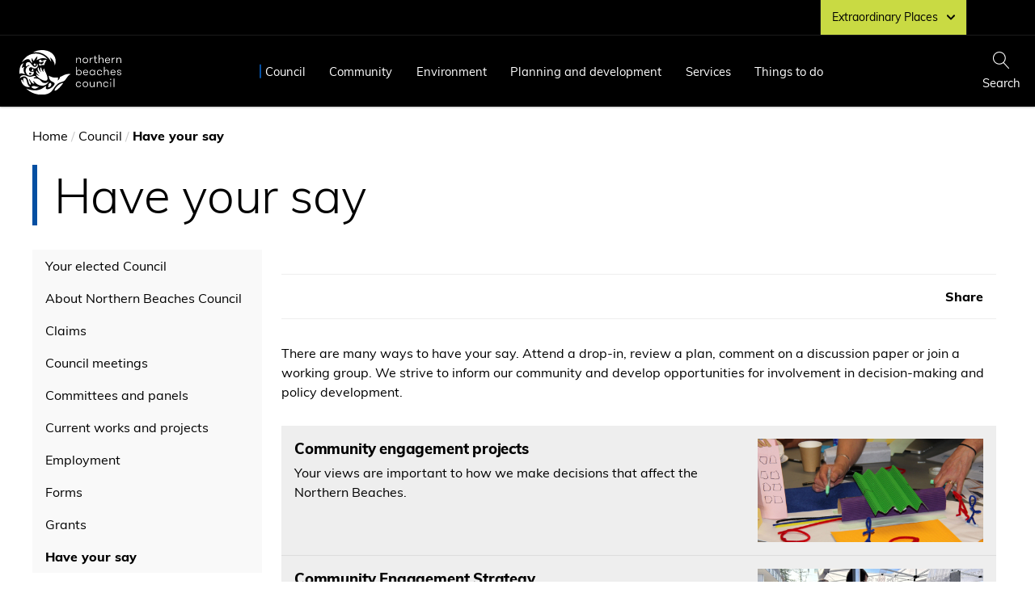

--- FILE ---
content_type: text/html; charset=UTF-8
request_url: https://www.northernbeaches.nsw.gov.au/council/have-your-say
body_size: 32460
content:
<!DOCTYPE html>
<html lang="en" dir="ltr" prefix="og: https://ogp.me/ns#">
  <head>
    <meta charset="utf-8" />
<noscript><style>form.antibot * :not(.antibot-message) { display: none !important; }</style>
</noscript><meta name="description" content="Your views mean a lot to Northern Beaches Council. Find out how to have your say on everything we’re planning." />
<link rel="canonical" href="https://www.northernbeaches.nsw.gov.au/council/have-your-say" />
<meta property="og:determiner" content="auto" />
<meta property="og:site_name" content="Northern Beaches Council" />
<meta property="og:type" content="article" />
<meta property="og:url" content="https://www.northernbeaches.nsw.gov.au/council/have-your-say" />
<meta property="og:title" content="Have your say" />
<meta property="og:description" content="Your views mean a lot to Northern Beaches Council. Find out how to have your say on everything we’re planning." />
<meta property="og:image" content="https://files.northernbeaches.nsw.gov.au/nbc-prod-files/images/general-information/have-your-say/your-say-webtile.jpg" />
<meta property="og:image:url" content="https://files.northernbeaches.nsw.gov.au/nbc-prod-files/images/general-information/have-your-say/your-say-webtile.jpg" />
<meta property="og:image:width" content="300px" />
<meta property="og:image:height" content="300px" />
<meta property="fb:app_id" content="302995290364077" />
<meta name="twitter:card" content="summary_large_image" />
<meta name="twitter:title" content="Have your say" />
<meta name="twitter:description" content="Your views mean a lot to Northern Beaches Council. Find out how to have your say on everything we’re planning." />
<meta name="twitter:image" content="https://files.northernbeaches.nsw.gov.au/nbc-prod-files/images/general-information/have-your-say/your-say-webtile.jpg" />
<meta name="Generator" content="Drupal 10 (https://www.drupal.org)" />
<meta name="MobileOptimized" content="width" />
<meta name="HandheldFriendly" content="true" />
<meta name="viewport" content="width=device-width, initial-scale=1.0" />
<link rel="icon" href="/themes/custom/nbc/favicon.ico" type="image/vnd.microsoft.icon" />

    <title>Have your say | Northern Beaches Council</title>
    <link rel="stylesheet" media="all" href="/files/assest/css/css_CHCvW6xT1-GqHpZvXezbAmppaTjtUd6_NJOx2gvTnP0.css?delta=0&amp;language=en&amp;theme=nbc&amp;include=[base64]" />
<link rel="stylesheet" media="all" href="/files/assest/css/css_CbPf7Hc5zldSLr62rk9-EM1HlSv0MqmCnY4GIr0OGQs.css?delta=1&amp;language=en&amp;theme=nbc&amp;include=[base64]" />
<link rel="stylesheet" media="all" href="/files/assest/css/css_0-X6J04WEuNGOw9fAUUJ5fDSYpnhirkxwUQB-_DUPao.css?delta=2&amp;language=en&amp;theme=nbc&amp;include=[base64]" />
<link rel="stylesheet" media="all" href="/files/assest/css/css_5SHNVBx75DzaOoBCo6J80lg7rkcedDTd40TJpqwjE3c.css?delta=3&amp;language=en&amp;theme=nbc&amp;include=[base64]" />
<link rel="stylesheet" media="all" href="//unpkg.com/material-components-web@latest/dist/material-components-web.min.css" />
<link rel="stylesheet" media="all" href="//fonts.googleapis.com/icon?family=Material+Icons" />
<link rel="stylesheet" media="all" href="/files/assest/css/css_ASlranAOj6qUBLnILfoegxmpQCMIoPjZmIsRM0IOH3Y.css?delta=6&amp;language=en&amp;theme=nbc&amp;include=[base64]" />

    
  </head>
  <body class="subsite-northern-beaches-council section-council section-have-your-say">
        <a href="#main-content" class="visually-hidden focusable">
      Skip to main content
    </a>
    <noscript><iframe src="https://www.googletagmanager.com/ns.html?id=GTM-PTLL7HJ"
                  height="0" width="0" style="display:none;visibility:hidden"></iframe></noscript>

      <div class="dialog-off-canvas-main-canvas" data-off-canvas-main-canvas>
    

<div class="layout-container">
  <div id="page"  class="body-wrap">
    <div id="local-tasks"></div>

    <header class="header header--council" role="banner">
      <div class="header__links">
      <div class="header__links-btn">
      <a href="#">
                  Extraordinary Places
                <svg viewBox="0 0 13.8 8.1">
          <path d="M.4 2.3C.9 2.8 6 7.6 6 7.6c.3.3.6.4.9.4s.7-.1.9-.4c0 0 5.1-4.8 5.6-5.3s.5-1.4 0-1.9-1.2-.6-1.9 0L6.9 4.9 2.2.4C1.6-.2.8-.1.3.4c-.4.5-.4 1.4.1 1.9z"/>
        </svg>
      </a>

              
              <ul class="header__links-list">
                    <li class="menu-item header__links-list-item">
        <a href="https://glenstreet.com.au/" class="header__links-list-item__link" target="_blank">Glen Street Theatre</a>
              </li>
                <li class="menu-item header__links-list-item">
        <a href="/things-to-do/arts-and-culture/manly-art-gallery-museum" class="header__links-list-item__link" data-drupal-link-system-path="node/2296">Manly Art Gallery and Museum</a>
              </li>
                <li class="menu-item header__links-list-item">
        <a href="/things-to-do/swimming-pools/manly-aquatic-centre" class="header__links-list-item__link" data-drupal-link-system-path="node/2244">Manly Andrew &#039;Boy&#039; Charlton Aquatic Centre</a>
              </li>
                <li class="menu-item header__links-list-item">
        <a href="/things-to-do/swimming-pools/warringah-aquatic-centre" class="header__links-list-item__link" data-drupal-link-system-path="node/2243">Warringah Aquatic Centre</a>
              </li>
                <li class="menu-item header__links-list-item">
        <a href="/things-to-do/currawong" class="header__links-list-item__link" data-drupal-link-system-path="node/2280">Currawong</a>
              </li>
                <li class="menu-item header__links-list-item">
        <a href="https://kimbriki.com.au/" class="header__links-list-item__link">Kimbriki</a>
              </li>
        </ul>
  


          </div>
  </div>

<div class="header__wrap">
      <h1>
      <a href="/" class="site-logo">
        <img src="/themes/custom/nbc/assets/images/logo-nbc.svg" alt="Northern Beaches Council logo - wave symbol"/>
        <span class="element-invisible">Northern Beaches Council home page</span>
      </a>
    </h1>
  
  <div id="navigation" class="nav" tabindex="-1" role="region">
    <a id="navigation-skiptarget"></a>
      <div id="main-menu" class="block block-menu-block">
  
              <ul class="menu">
                    <li class="section-color--endeavour menu-item menu-item--expanded menu-item--active-trail">
        <a href="/council" class="menu__link" data-drupal-link-system-path="node/1987">Council</a>
                                <ul class="menu">
                    <li class="menu-item menu-item--collapsed">
        <a href="/council/your-elected-council" class="menu__link" data-drupal-link-system-path="node/1991">Your elected Council</a>
              </li>
                <li class="menu-item menu-item--collapsed">
        <a href="/council/about-northern-beaches-council" class="menu__link" data-drupal-link-system-path="node/1988">About Northern Beaches Council</a>
              </li>
                <li class="menu-item menu-item--collapsed">
        <a href="/council/claims" class="menu__link" data-drupal-link-system-path="node/2521">Claims</a>
              </li>
                <li class="menu-item menu-item--collapsed">
        <a href="/council/meetings" class="menu__link" data-drupal-link-system-path="node/2014">Council meetings</a>
              </li>
                <li class="menu-item menu-item--collapsed">
        <a href="/council/committees-and-panels" class="menu__link" data-drupal-link-system-path="node/2013">Committees and panels</a>
              </li>
                <li class="menu-item menu-item--collapsed">
        <a href="/council/current-works-and-projects" class="menu__link" data-drupal-link-system-path="node/2329">Current works and projects</a>
              </li>
                <li class="menu-item menu-item--collapsed">
        <a href="/council/employment" class="menu__link" data-drupal-link-system-path="node/2000">Employment</a>
              </li>
                <li class="menu-item">
        <a href="/council/forms" class="menu__link" data-drupal-link-system-path="node/1997">Forms</a>
              </li>
                <li class="menu-item menu-item--collapsed">
        <a href="/council/grants" class="menu__link" data-drupal-link-system-path="node/2002">Grants</a>
              </li>
                <li class="menu-item menu-item--collapsed menu-item--active-trail">
        <a href="/council/have-your-say" class="menu__link is-active" data-drupal-link-system-path="node/2006">Have your say</a>
              </li>
                <li class="menu-item menu-item--collapsed">
        <a href="/council/information-access-disclosures-and-privacy" class="menu__link" data-drupal-link-system-path="node/1992">Information access, disclosures and privacy</a>
              </li>
                <li class="menu-item menu-item--collapsed">
        <a href="/council/news" class="menu__link" data-drupal-link-system-path="node/2316">News</a>
              </li>
                <li class="menu-item menu-item--collapsed">
        <a href="/council/publications" class="menu__link" data-drupal-link-system-path="node/1995">Publications</a>
              </li>
                <li class="menu-item menu-item--collapsed">
        <a href="/council/rates-and-fees" class="menu__link" data-drupal-link-system-path="node/2019">Rates and fees</a>
              </li>
                <li class="menu-item menu-item--collapsed">
        <a href="/council/tenders" class="menu__link" data-drupal-link-system-path="node/2022">Tenders</a>
              </li>
        </ul>
  
              </li>
                <li class="section-color--wattle menu-item menu-item--expanded">
        <a href="/community" class="menu__link" data-drupal-link-system-path="node/2164">Community</a>
                                <ul class="menu">
                    <li class="menu-item menu-item--collapsed">
        <a href="/community/awards" class="menu__link" data-drupal-link-system-path="node/3002">Awards</a>
              </li>
                <li class="menu-item menu-item--collapsed">
        <a href="/community/business-community" class="menu__link" data-drupal-link-system-path="node/2192">Business community</a>
              </li>
                <li class="menu-item menu-item--collapsed">
        <a href="/community/community-centres-and-venues" class="menu__link" data-drupal-link-system-path="node/2168">Community centres and venues</a>
              </li>
                <li class="menu-item">
        <a href="/community/community-directory" class="menu__link" data-drupal-link-system-path="node/2165">Community Directory</a>
              </li>
                <li class="menu-item menu-item--collapsed">
        <a href="/community/community-group-support" class="menu__link" data-drupal-link-system-path="node/2166">Community group support</a>
              </li>
                <li class="menu-item menu-item--collapsed">
        <a href="/community/our-diverse-community" class="menu__link" data-drupal-link-system-path="node/2169">Our diverse community</a>
              </li>
                <li class="menu-item menu-item--collapsed">
        <a href="/community/heritage" class="menu__link" data-drupal-link-system-path="node/2179">Heritage</a>
              </li>
                <li class="menu-item menu-item--collapsed">
        <a href="/community/pets" class="menu__link" data-drupal-link-system-path="node/2172">Pets</a>
              </li>
                <li class="menu-item menu-item--collapsed">
        <a href="/community/place-making" class="menu__link" data-drupal-link-system-path="node/2488">Place making</a>
              </li>
                <li class="menu-item menu-item--collapsed">
        <a href="/community/public-toilets-and-amenities" class="menu__link" data-drupal-link-system-path="node/2183">Public toilets and amenities</a>
              </li>
                <li class="menu-item">
        <a href="/community/public-wifi" class="menu__link" data-drupal-link-system-path="node/2184">Public Wi-Fi</a>
              </li>
                <li class="menu-item menu-item--collapsed">
        <a href="/community/safety-and-wellbeing" class="menu__link" data-drupal-link-system-path="node/2185">Safety and wellbeing</a>
              </li>
                <li class="menu-item menu-item--collapsed">
        <a href="/community/better-together-2040" class="menu__link" data-drupal-link-system-path="node/9567">Better Together</a>
              </li>
                <li class="menu-item menu-item--collapsed">
        <a href="/community/your-neighbourhood" class="menu__link" data-drupal-link-system-path="node/3403">Your Neighbourhood</a>
              </li>
        </ul>
  
              </li>
                <li class="section-color--persian-green menu-item menu-item--expanded">
        <a href="/environment" class="menu__link" data-drupal-link-system-path="node/2090">Environment</a>
                                <ul class="menu">
                    <li class="menu-item menu-item--collapsed">
        <a href="/environment/backyard-habitat" class="menu__link" data-drupal-link-system-path="node/2848">Backyard habitat</a>
              </li>
                <li class="menu-item menu-item--collapsed">
        <a href="/environment/bushland" class="menu__link" data-drupal-link-system-path="node/2650">Bushland</a>
              </li>
                <li class="menu-item menu-item--collapsed">
        <a href="/environment/climate-emergency-and-sustainability" class="menu__link" data-drupal-link-system-path="node/2129">Climate Emergency and Sustainability</a>
              </li>
                <li class="menu-item menu-item--collapsed">
        <a href="/environment/coast-and-waterways" class="menu__link" data-drupal-link-system-path="node/2094">Coast and waterways</a>
              </li>
                <li class="menu-item menu-item--collapsed">
        <a href="/environment/coastal-environment-centre" class="menu__link" data-drupal-link-system-path="node/2099">Coastal Environment Centre</a>
              </li>
                <li class="menu-item">
        <a href="/environment/environment-newsletter" class="menu__link" data-drupal-link-system-path="node/3424">Environment newsletter</a>
              </li>
                <li class="menu-item menu-item--collapsed">
        <a href="/environment/manly-environment-centre" class="menu__link" data-drupal-link-system-path="node/2105">Manly Environment Centre</a>
              </li>
                <li class="menu-item menu-item--collapsed">
        <a href="/environment/native-animals" class="menu__link" data-drupal-link-system-path="node/2325">Native animals</a>
              </li>
                <li class="menu-item menu-item--collapsed">
        <a href="/environment/native-plants" class="menu__link" data-drupal-link-system-path="node/2113">Native plants</a>
              </li>
                <li class="menu-item menu-item--collapsed">
        <a href="/environment/natural-hazards" class="menu__link" data-drupal-link-system-path="node/2120">Natural hazards</a>
              </li>
                <li class="menu-item menu-item--collapsed">
        <a href="/environment/non-native-animals" class="menu__link" data-drupal-link-system-path="node/2106">Non-native animals</a>
              </li>
                <li class="menu-item menu-item--collapsed">
        <a href="/environment/pollution" class="menu__link" data-drupal-link-system-path="node/2124">Pollution</a>
              </li>
                <li class="menu-item menu-item--collapsed">
        <a href="/environment/trees" class="menu__link" data-drupal-link-system-path="node/2163">Trees</a>
              </li>
                <li class="menu-item menu-item--collapsed">
        <a href="/environment/weeds" class="menu__link" data-drupal-link-system-path="node/2131">Weeds</a>
              </li>
                <li class="menu-item menu-item--collapsed">
        <a href="/environment/environment-and-climate-change-strategy" class="menu__link" data-drupal-link-system-path="node/9215">Environment and Climate Change Strategy</a>
              </li>
        </ul>
  
              </li>
                <li class="section-color--cinnabar menu-item menu-item--expanded">
        <a href="/planning-and-development" class="menu__link" data-drupal-link-system-path="node/2132">Planning and development</a>
                                <ul class="menu">
                    <li class="menu-item">
        <a href="/planning-and-development/application-search" class="menu__link" data-drupal-link-system-path="node/2139">Application search</a>
              </li>
                <li class="menu-item">
        <a href="/planning-and-development/property-search" class="menu__link" data-drupal-link-system-path="node/2141">Property search</a>
              </li>
                <li class="menu-item">
        <a href="/planning-and-development/development-advisory-service" class="menu__link" data-drupal-link-system-path="node/10192">Development Advisory Service</a>
              </li>
                <li class="menu-item">
        <a href="/planning-and-development/building-and-renovations/development-applications/lodge-your-application" class="menu__link" data-drupal-link-system-path="node/2799">Lodge your application</a>
              </li>
                <li class="menu-item">
        <a href="/planning-and-development/exempt-and-complying-development" class="menu__link" data-drupal-link-system-path="node/10193">Exempt and Complying Development</a>
              </li>
                <li class="menu-item menu-item--collapsed">
        <a href="/planning-and-development/development-applications" class="menu__link" data-drupal-link-system-path="node/2798">Development applications</a>
              </li>
                <li class="menu-item menu-item--collapsed">
        <a href="/planning-and-development/environmental-and-community-protections" class="menu__link" data-drupal-link-system-path="node/2268">Environmental and community protections</a>
              </li>
                <li class="menu-item menu-item--collapsed">
        <a href="/planning-and-development/post-consent-certificates" class="menu__link" data-drupal-link-system-path="node/11992">Post consent certificates</a>
              </li>
                <li class="menu-item menu-item--collapsed">
        <a href="/planning-and-development/planning-controls" class="menu__link" data-drupal-link-system-path="node/2381">Planning controls</a>
              </li>
                <li class="menu-item">
        <a href="/planning-and-development/planning-panels" class="menu__link" data-drupal-link-system-path="node/2143">Planning panels</a>
              </li>
                <li class="menu-item menu-item--collapsed">
        <a href="/planning-and-development/development-contributions-and-planning-agreements" class="menu__link" data-drupal-link-system-path="node/2146">Development Contributions and Planning Agreements</a>
              </li>
                <li class="menu-item">
        <a href="/planning-and-development/planning-certificate-section-107-or-s107" class="menu__link" data-drupal-link-system-path="node/2349">Planning Certificate</a>
              </li>
                <li class="menu-item menu-item--collapsed">
        <a href="/planning-and-development/engineering-and-construction" class="menu__link" data-drupal-link-system-path="node/2151">Engineering and Construction</a>
              </li>
                <li class="menu-item menu-item--collapsed">
        <a href="/planning-and-development/planning-future" class="menu__link" data-drupal-link-system-path="node/2133">Planning for the future</a>
              </li>
                <li class="menu-item">
        <a href="/planning-and-development/building-information-certificate" class="menu__link" data-drupal-link-system-path="node/9517">Building Information Certificate</a>
              </li>
        </ul>
  
              </li>
                <li class="section-color--gorse menu-item menu-item--expanded">
        <a href="/services" class="menu__link" data-drupal-link-system-path="node/2027">Services</a>
                                <ul class="menu">
                    <li class="menu-item menu-item--collapsed">
        <a href="/services/cemeteries-and-memorials" class="menu__link" data-drupal-link-system-path="node/2028">Cemeteries and memorials</a>
              </li>
                <li class="menu-item menu-item--collapsed">
        <a href="/services/children" class="menu__link" data-drupal-link-system-path="node/2041">Children</a>
              </li>
                <li class="menu-item">
        <a href="/services/citizenship" class="menu__link" data-drupal-link-system-path="node/2050">Citizenship</a>
              </li>
                <li class="menu-item menu-item--collapsed">
        <a href="/services/customer-services" class="menu__link" data-drupal-link-system-path="node/2051">Customer Services</a>
              </li>
                <li class="menu-item menu-item--collapsed">
        <a href="/services/disability" class="menu__link" data-drupal-link-system-path="node/2056">Disability</a>
              </li>
                <li class="menu-item menu-item--collapsed">
        <a href="/services/emergency-preparedness" class="menu__link" data-drupal-link-system-path="node/2923">Emergency preparedness</a>
              </li>
                <li class="menu-item">
        <a href="https://www.northernbeaches.nsw.gov.au/library" class="menu__link">Library</a>
              </li>
                <li class="menu-item menu-item--collapsed">
        <a href="/services/parking" class="menu__link" data-drupal-link-system-path="node/2061">Parking</a>
              </li>
                <li class="menu-item menu-item--collapsed">
        <a href="/services/roads-and-paths" class="menu__link" data-drupal-link-system-path="node/2065">Roads and paths</a>
              </li>
                <li class="menu-item menu-item--collapsed">
        <a href="/services/seniors" class="menu__link" data-drupal-link-system-path="node/2081">Seniors</a>
              </li>
                <li class="menu-item menu-item--collapsed">
        <a href="/services/youth" class="menu__link" data-drupal-link-system-path="node/2083">Youth</a>
              </li>
                <li class="menu-item menu-item--collapsed">
        <a href="/services/rubbish-and-recycling" class="menu__link" data-drupal-link-system-path="node/2067">Rubbish and recycling</a>
              </li>
        </ul>
  
              </li>
                <li class="section-color--cerise menu-item menu-item--expanded">
        <a href="/things-to-do" class="menu__link" data-drupal-link-system-path="node/1982">Things to do</a>
                                <ul class="menu">
                    <li class="menu-item menu-item--collapsed">
        <a href="/things-to-do/whats-on" class="menu__link" data-drupal-link-system-path="node/1977">What&#039;s on</a>
              </li>
                <li class="menu-item menu-item--collapsed">
        <a href="/things-to-do/arts-and-culture" class="menu__link" data-drupal-link-system-path="node/2241">Arts and culture</a>
              </li>
                <li class="menu-item menu-item--collapsed">
        <a href="/things-to-do/boating-facilities" class="menu__link" data-drupal-link-system-path="node/2233">Boating facilities</a>
              </li>
                <li class="menu-item">
        <a href="/things-to-do/discover-your-area" class="menu__link" data-drupal-link-system-path="node/1951">Discover your area</a>
              </li>
                <li class="menu-item menu-item--collapsed">
        <a href="/things-to-do/parks-and-trails" class="menu__link" data-drupal-link-system-path="node/1920">Parks and trails</a>
              </li>
                <li class="menu-item menu-item--collapsed">
        <a href="/things-to-do/outdoor-spaces-and-sportsfields" class="menu__link" data-drupal-link-system-path="node/1919">Outdoor spaces and sportsfields</a>
              </li>
                <li class="menu-item">
        <a href="/things-to-do/rockpools" class="menu__link" data-drupal-link-system-path="node/1960">Rockpools</a>
              </li>
                <li class="menu-item menu-item--collapsed">
        <a href="/things-to-do/swimming-pools" class="menu__link" data-drupal-link-system-path="node/2235">Swimming pools</a>
              </li>
                <li class="menu-item menu-item--collapsed">
        <a href="/things-to-do/beaches" class="menu__link" data-drupal-link-system-path="node/1921">Beaches</a>
              </li>
                <li class="menu-item menu-item--collapsed">
        <a href="/things-to-do/currawong" class="menu__link" data-drupal-link-system-path="node/2280">Currawong Beach Cottages</a>
              </li>
                <li class="menu-item menu-item--collapsed">
        <a href="/things-to-do/visit" class="menu__link" data-drupal-link-system-path="node/2246">Visit</a>
              </li>
                <li class="menu-item menu-item--collapsed">
        <a href="/things-to-do/volunteering" class="menu__link" data-drupal-link-system-path="node/2177">Volunteering</a>
              </li>
                <li class="menu-item">
        <a href="/things-to-do/planning-your-event" class="menu__link" data-drupal-link-system-path="node/3345">Planning your event</a>
              </li>
        </ul>
  
              </li>
        </ul>
  


</div>


  </div>

  <div class="header__actions">
    
    <button class="header__btn header__btn--search">
      <div>
        <svg viewBox="0 0 1024 1024">
          <path d="M966.070 981.101l-304.302-331.965c68.573-71.754 106.232-165.549 106.232-265.136 0-102.57-39.942-199-112.47-271.53s-168.96-112.47-271.53-112.47-199 39.942-271.53 112.47-112.47 168.96-112.47 271.53 39.942 199.002 112.47 271.53 168.96 112.47 271.53 112.47c88.362 0 172.152-29.667 240.043-84.248l304.285 331.947c5.050 5.507 11.954 8.301 18.878 8.301 6.179 0 12.378-2.226 17.293-6.728 10.421-9.555 11.126-25.749 1.571-36.171zM51.2 384c0-183.506 149.294-332.8 332.8-332.8s332.8 149.294 332.8 332.8-149.294 332.8-332.8 332.8-332.8-149.294-332.8-332.8z"></path>
        </svg>
        <span class="header__btn-label"><span class="element-invisible">Show</span> Search</span>
      </div>
    </button>

    <button class="header__btn header__btn--menu">
      <div>
        <svg viewBox="0 0 16 16">
          <path d="M 1 2 L 1 3 L 14 3 L 14 2 L 1 2 z M 1 7 L 1 8 L 14 8 L 14 7 L 1 7 z M 1 12 L 1 13 L 14 13 L 14 12 L 1 12 z"></path>
        </svg>
        <span class="header__btn-label"><span class="element-invisible">Show Menu</span></span>
      </div>
    </button>
  </div>
</div>
    </header>

    <div id="block-user-alert-user-alert">
      
    </div>

          <div class="featured-search" id="featured-search" role="region">
  <div class="container">
    <div class="region region-pre-content">
        <div class="views-exposed-form bef-exposed-form block block-views block-views-exposed-filter-blocksearch-search-page" data-drupal-selector="views-exposed-form-search-search-page" id="block-header-form-search">
  
    
      <form action="/search" method="get" id="views-exposed-form-search-search-page" accept-charset="UTF-8">
  
<div class="views-exposed-widgets clearfix">
  <div class="js-form-item form-item js-form-type-search-api-autocomplete form-item-keyword js-form-item-keyword">
      <label for="edit-keyword">Enter your keywords</label>
        <input data-drupal-selector="edit-keyword" data-search-api-autocomplete-search="search" class="form-autocomplete form-text" data-autocomplete-path="/search_api_autocomplete/search?display=search_page&amp;&amp;filter=keyword" type="text" id="edit-keyword" name="keyword" value="" size="30" maxlength="128" placeholder="Enter your keywords" />

        </div>
<div data-drupal-selector="edit-actions" class="form-actions js-form-wrapper form-wrapper" id="edit-actions"><input class="button js-form-submit form-submit" data-drupal-selector="edit-submit-search" type="submit" id="edit-submit-search" value="Search" />
</div>

</div>

</form>

  </div>
<div id="block-menu-menu-nbc-most-searched" class="block block-menu last odd" role="navigation" aria-label="Popular content">
  <div class="block-content">
    
              <ul class="menu">
                    <li class="menu-item">
        <a href="/things-to-do/sports-and-recreation/sportsfields-status" class="menu__link" data-drupal-link-system-path="node/1986">Sportsfield status (wet weather)</a>
              </li>
                <li class="menu-item">
        <a href="/council/employment" class="menu__link" data-drupal-link-system-path="node/2000">Jobs / Employment / Careers</a>
              </li>
                <li class="menu-item">
        <a href="/council/forms" class="menu__link" data-drupal-link-system-path="node/1997">Forms</a>
              </li>
                <li class="menu-item">
        <a href="https://www.northernbeaches.nsw.gov.au/services/customer-services/online-customer-service?utm_source=northernbeaches.nsw.gov.au&amp;utm_medium=popular_search_button&amp;utm_campaign=website_search_link&amp;utm_content=popular_search_button" title="Report an issue/request a service from our online customer service portal" class="menu__link">Report an issue/request a service</a>
              </li>
        </ul>
  


  </div>
</div>


    </div>
    <button class="featured-search__close element-invisible element-focusable"><span>Close</span></button>
  </div>
</div>
    
    <div class="main__content container has-first-sidebar">
      
      <div class="main__header">
            <nav class="breadcrumb" role="navigation" aria-label="Breadcrumbs">
    <h2 class="element-invisible">You are here</h2>
    <ol>
          <li>
                  <a href="/">Home</a> /
              </li>
          <li>
                  <a href="/council">Council</a> /
              </li>
          <li>
                  Have your say
              </li>
        </ol>
  </nav>




                  <h1 class="title" id="page-title">
            Have your say
          </h1>
              </div>

              <aside class="main__sidebar-first">
  <section class="region region-sidebar-first column sidebar">
      <div id="block-sidebarcouncilmenu" class="block block-nbc-blocks block-nbc-council-sidebar-menu-block">
  
    
      <nav class="sidebar-menu">
  
              <ul class="menu">
                    <li class="menu-item menu-item--collapsed">
        <a href="/council/your-elected-council" class="menu__link" data-drupal-link-system-path="node/1991">Your elected Council</a>
              </li>
                <li class="menu-item menu-item--collapsed">
        <a href="/council/about-northern-beaches-council" class="menu__link" data-drupal-link-system-path="node/1988">About Northern Beaches Council</a>
              </li>
                <li class="menu-item menu-item--collapsed">
        <a href="/council/claims" class="menu__link" data-drupal-link-system-path="node/2521">Claims</a>
              </li>
                <li class="menu-item menu-item--collapsed">
        <a href="/council/meetings" class="menu__link" data-drupal-link-system-path="node/2014">Council meetings</a>
              </li>
                <li class="menu-item menu-item--collapsed">
        <a href="/council/committees-and-panels" class="menu__link" data-drupal-link-system-path="node/2013">Committees and panels</a>
              </li>
                <li class="menu-item menu-item--collapsed">
        <a href="/council/current-works-and-projects" class="menu__link" data-drupal-link-system-path="node/2329">Current works and projects</a>
              </li>
                <li class="menu-item menu-item--collapsed">
        <a href="/council/employment" class="menu__link" data-drupal-link-system-path="node/2000">Employment</a>
              </li>
                <li class="menu-item">
        <a href="/council/forms" class="menu__link" data-drupal-link-system-path="node/1997">Forms</a>
              </li>
                <li class="menu-item menu-item--collapsed">
        <a href="/council/grants" class="menu__link" data-drupal-link-system-path="node/2002">Grants</a>
              </li>
                <li class="menu-item menu-item--expanded menu-item--active-trail">
        <a href="/council/have-your-say" class="menu__link is-active" data-drupal-link-system-path="node/2006">Have your say</a>
                                <ul class="menu">
                    <li class="menu-item">
        <a href="/council/have-your-say/community-engagement-projects" class="menu__link" data-drupal-link-system-path="node/2007">Community engagement projects</a>
              </li>
                <li class="menu-item">
        <a href="/council/have-your-say/community-engagement-strategy" class="menu__link" data-drupal-link-system-path="node/2008">Community Engagement Strategy</a>
              </li>
                <li class="menu-item">
        <a href="https://www.northernbeaches.nsw.gov.au/planning-and-development/building-and-renovations/application-search" class="menu__link">Development Applications</a>
              </li>
                <li class="menu-item menu-item--collapsed">
        <a href="/council/have-your-say/registered-community-groups" class="menu__link" data-drupal-link-system-path="node/2167">Registered community groups</a>
              </li>
                <li class="menu-item">
        <a href="/council/have-your-say/community-survey" class="menu__link" data-drupal-link-system-path="node/2590">Community survey</a>
              </li>
                <li class="menu-item">
        <a href="/council/have-your-say/petitions" class="menu__link" data-drupal-link-system-path="node/2728">Petitions</a>
              </li>
        </ul>
  
              </li>
                <li class="menu-item menu-item--collapsed">
        <a href="/council/information-access-disclosures-and-privacy" class="menu__link" data-drupal-link-system-path="node/1992">Information access, disclosures and privacy</a>
              </li>
                <li class="menu-item menu-item--collapsed">
        <a href="/council/news" class="menu__link" data-drupal-link-system-path="node/2316">News</a>
              </li>
                <li class="menu-item menu-item--collapsed">
        <a href="/council/publications" class="menu__link" data-drupal-link-system-path="node/1995">Publications</a>
              </li>
                <li class="menu-item menu-item--collapsed">
        <a href="/council/rates-and-fees" class="menu__link" data-drupal-link-system-path="node/2019">Rates and fees</a>
              </li>
                <li class="menu-item menu-item--collapsed">
        <a href="/council/tenders" class="menu__link" data-drupal-link-system-path="node/2022">Tenders</a>
              </li>
        </ul>
  


</nav>

  </div>


  </section>
</aside>
      
      <main id="main" class="main__page" role="main">
        <a id="main-content" tabindex="-1"></a>
        <div class="layout-content">
            <div data-drupal-messages-fallback class="hidden"></div>
<div id="block-nbc-content" class="block block-system block-system-main-block">
  
    
        <article class="node-page">
    
    <!-- Adds the alert block is defined. -->
        
    <!-- Sharethis -->
          <div class="service-links service-links-partial-view">
  <div class="service-label">Share</div>
  <div class="sharethis-wrapper">
      <span st_url="https://www.northernbeaches.nsw.gov.au/council/have-your-say" st_title="Have your say" class="st_facebook_large" displayText="facebook"></span>

      <span st_url="https://www.northernbeaches.nsw.gov.au/council/have-your-say" st_title="Have your say" class="st_twitter_large" displayText="twitter"></span>

      <span st_url="https://www.northernbeaches.nsw.gov.au/council/have-your-say" st_title="Have your say" class="st_pinterest_large" displayText="pinterest"></span>

      <span st_url="https://www.northernbeaches.nsw.gov.au/council/have-your-say" st_title="Have your say" class="st_linkedin_large" displayText="linkedin"></span>

  </div>

</div>
    
    <div class="paragraphs page-components">
      <div class="rich-text">
  
      <p>There are many ways to have your say. Attend a drop-in, review a plan, comment on a discussion paper or join a working group. We strive to inform our community and develop opportunities for involvement in decision-making and policy development.</p>
  </div>


  </div>


          <section id="child-pages">
        <div class="teaser">
  <div class="summary">
    
    <h3><a href="/council/have-your-say/community-engagement-projects">
<span>Community engagement projects</span>
</a></h3>
    

          

    <p>Your views are important to how we make decisions that affect the Northern Beaches.</p>




      </div>
  <div class="thumbnail"><div class="event-image">
      <div class="media-image">
      <img loading="lazy" src="https://files.northernbeaches.nsw.gov.au/nbc-prod-files/styles/list_page_thumbnail/azblob/images/general-information/community-engagement-projects/engagement-webtile.jpg?itok=eZartbbD" width="460" height="211" alt="engagement-webtile.jpg" />




</div>

  </div>
</div>
</div>
<div class="teaser">
  <div class="summary">
    
    <h3><a href="/council/have-your-say/community-engagement-strategy">
<span>Community Engagement Strategy</span>
</a></h3>
    

          

    <p>The strategy outlines what consultation you can expect from Council on projects of all sizes.</p>




      </div>
  <div class="thumbnail"><div class="event-image">
      <div class="media-image">
      <img loading="lazy" src="https://files.northernbeaches.nsw.gov.au/nbc-prod-files/styles/list_page_thumbnail/azblob/media/images/2025-11/Communtiy%20engagement%20-%20Beaches%20bucks%20activity.png?itok=xp1Couk9" width="460" height="211" alt="people looking at information on noticeboard" />




</div>

  </div>
</div>
</div>
<div class="teaser">
  <div class="summary">
    
    <h3><a href="/council/have-your-say/registered-community-groups">
<span>Registered community groups</span>
</a></h3>
    

          

    <p>Council maintains a register of community groups to ensure closer links are developed between Council and its community.</p>




      </div>
  <div class="thumbnail"><div class="event-image">
      <div class="media-image">
      <img loading="lazy" src="https://files.northernbeaches.nsw.gov.au/nbc-prod-files/styles/list_page_thumbnail/azblob/images/general-information/registered-community-groups/qigong-class.jpg?itok=smNUKZwv" width="460" height="211" alt="Qigong-class.jpg" />




</div>

  </div>
</div>
</div>
<div class="teaser">
  <div class="summary">
    
    <h3><a href="/council/have-your-say/community-survey">
<span>Community survey</span>
</a></h3>
    

          

    <p>Find out what the community thinks about Council’s services in our community survey.</p>




      </div>
  <div class="thumbnail"><div class="event-image">
      <div class="media-image">
      <img loading="lazy" src="https://files.northernbeaches.nsw.gov.au/nbc-prod-files/styles/list_page_thumbnail/azblob/images/general-information/community-survey/aerialmanlytopalmie.jpg?itok=Y_XxJS8A" width="460" height="211" alt="aerial_manly_to_palmie.jpg" />




</div>

  </div>
</div>
</div>
<div class="teaser">
  <div class="summary">
    
    <h3><a href="/council/have-your-say/petitions">
<span>Petitions</span>
</a></h3>
    

          

    <p>Petitions allow the community to bring matters of concern to Council’s attention. Council can be petitioned for any matter that...</p>




      </div>
  <div class="thumbnail"><div class="event-image">
      <div class="media-image">
      <img loading="lazy" src="https://files.northernbeaches.nsw.gov.au/nbc-prod-files/styles/list_page_thumbnail/azblob/images/general-information/petitions/petitionwebtile.jpg?itok=S9oClJKB" width="460" height="211" alt="petition_webtile.jpg" />




</div>

  </div>
</div>
</div>

      </section>
    
      </article>

  </div>


        </div>
      </main>
    </div>

    <footer class="region-bottom" role="contentinfo">
      <div class="footer">
  <a href="#" class="footer__back-to-top">
    <svg viewBox="0 0 511.9 266.8">
      <path d="M248.3 3.1L3 248.5c-4.1 4.3-3.9 11 .2 15 4.2 3.9 10.7 3.9 14.8 0L255.8 25.7l237.9 237.8c4.1 4.3 10.9 4.4 15 .2 4.3-4.1 4.4-10.9.2-15l-.2-.2L263.3 3.1c-4.1-4.1-10.8-4.1-15 0z"/>
    </svg>
    <span class="element-invisible">Back to top</span>
  </a>

  <div class="container">
    <div class="footer__wrap">
              <div class="footer__logo footer__logo--small">
          <a href="/" class="site-logo">
            <img src="/themes/custom/nbc/assets/images/logo-vertical.svg" alt="NBC - Home page" />
          </a>
        </div>

        <p>Contact customer service on:</p>
        <p class="footer__phone">1300 434 434</p>
          <div id="block-acknowledgementofcountry" class="block block-block-content block-block-content18d21471-5054-4692-bfc4-3f90278c2fa6">
  
    
      
<div class="body">
  
      <p style="font-size:1.375rem;margin:1.5em 0 1.5em;"><em>We acknowledge the Traditional Custodians and their Country. By these words we show our respect to all Aboriginal people. We acknowledge Elders past, present and emerging and the spirits and ancestors of the Clans that lived in this area.</em></p>
  </div>

  </div>
<nav role="navigation" aria-labelledby="block-socialmedias-menu" id="block-socialmedias">
      
  <h2 id="block-socialmedias-menu">Connect with us on social media</h2>
  

        

  <ul data-region="footer" class="menu menu-level-0">
                  
        <li class="menu-item">
          <a href="https://www.facebook.com/beachescouncil" target="_blank">Facebook</a>
                                
  
  <div class="menu_link_content menu-link-contentsocial-medias view-mode-default menu-dropdown menu-dropdown-0 menu-type-default">
              

  <div>
  
  
  <div class="visually-hidden">SVG</div>

      <svg xmlns="http://www.w3.org/2000/svg" xmlns:xlink="http://www.w3.org/1999/xlink" fill="#FFF" height="800px" width="800px" version="1.1" id="Layer_1" viewBox="-143 145 512 512" xml:space="preserve">
	<path d="M113,145c-141.4,0-256,114.6-256,256s114.6,256,256,256s256-114.6,256-256S254.4,145,113,145z M169.5,357.6l-2.9,38.3h-39.3  v133H77.7v-133H51.2v-38.3h26.5v-25.7c0-11.3,0.3-28.8,8.5-39.7c8.7-11.5,20.6-19.3,41.1-19.3c33.4,0,47.4,4.8,47.4,4.8l-6.6,39.2  c0,0-11-3.2-21.3-3.2c-10.3,0-19.5,3.7-19.5,14v29.9H169.5z"></path>
</svg>



</div>


      </div>



                  </li>
                      
        <li class="menu-item">
          <a href="https://www.linkedin.com/company/northern-beaches-council">LinkedIn</a>
                                
  
  <div class="menu_link_content menu-link-contentsocial-medias view-mode-default menu-dropdown menu-dropdown-0 menu-type-default">
              

  <div>
  
  
  <div class="visually-hidden">SVG</div>

      <svg xmlns="http://www.w3.org/2000/svg" xmlns:xlink="http://www.w3.org/1999/xlink" fill="#FFF" height="800px" width="800px" version="1.1" id="Layer_1" viewBox="-143 145 512 512" xml:space="preserve">
	<path d="M113,145c-141.4,0-256,114.6-256,256s114.6,256,256,256s256-114.6,256-256S254.4,145,113,145z M41.4,508.1H-8.5V348.4h49.9  V508.1z M15.1,328.4h-0.4c-18.1,0-29.8-12.2-29.8-27.7c0-15.8,12.1-27.7,30.5-27.7c18.4,0,29.7,11.9,30.1,27.7  C45.6,316.1,33.9,328.4,15.1,328.4z M241,508.1h-56.6v-82.6c0-21.6-8.8-36.4-28.3-36.4c-14.9,0-23.2,10-27,19.6  c-1.4,3.4-1.2,8.2-1.2,13.1v86.3H71.8c0,0,0.7-146.4,0-159.7h56.1v25.1c3.3-11,21.2-26.6,49.8-26.6c35.5,0,63.3,23,63.3,72.4V508.1z  "></path>
</svg>



</div>


      </div>



                  </li>
                      
        <li class="menu-item">
          <a href="https://www.youtube.com/channel/UCoj_rRHaj_xWefvQChUwDew" target="_blank">Youtube</a>
                                
  
  <div class="menu_link_content menu-link-contentsocial-medias view-mode-default menu-dropdown menu-dropdown-0 menu-type-default">
              

  <div>
  
  
  <div class="visually-hidden">SVG</div>

      <svg xmlns="http://www.w3.org/2000/svg" xmlns:xlink="http://www.w3.org/1999/xlink" fill="#FFF" height="800px" width="800px" version="1.1" id="Layer_1" viewBox="-143 145 512 512" xml:space="preserve">
<g>
	<polygon points="78.9,450.3 162.7,401.1 78.9,351.9  "></polygon>
	<path d="M113,145c-141.4,0-256,114.6-256,256s114.6,256,256,256s256-114.6,256-256S254.4,145,113,145z M241,446.8L241,446.8   c0,44.1-44.1,44.1-44.1,44.1H29.1c-44.1,0-44.1-44.1-44.1-44.1v-91.5c0-44.1,44.1-44.1,44.1-44.1h167.8c44.1,0,44.1,44.1,44.1,44.1   V446.8z"></path>
</g>
</svg>



</div>


      </div>



                  </li>
                      
        <li class="menu-item">
          <a href="https://www.instagram.com/beachescouncil/" target="_blank">Instagram</a>
                                
  
  <div class="menu_link_content menu-link-contentsocial-medias view-mode-default menu-dropdown menu-dropdown-0 menu-type-default">
              

  <div>
  
  
  <div class="visually-hidden">SVG</div>

      <svg xmlns="http://www.w3.org/2000/svg" width="800px" height="800px" viewBox="0 0 32 32">
  <g fill="none" fill-rule="evenodd">
    <path d="m0 0h32v32h-32z"></path>
    <path style="fill:#FFF;" d="m17.0830929.03277248c8.1190907 0 14.7619831 6.64289236 14.7619831 14.76198302v2.3064326c0 8.1190906-6.6429288 14.761983-14.7619831 14.761983h-2.3064325c-8.11909069 0-14.76198306-6.6428924-14.76198306-14.761983v-2.3064326c0-8.11909066 6.64289237-14.76198302 14.76198306-14.76198302zm-.8630324 8.0002641-.2053832-.0002641c-1.7102378 0-3.4204757.05652851-3.4204757.05652851-2.4979736 0-4.52299562 2.02501761-4.52299562 4.52298561 0 0-.05191606 1.4685349-.05624239 3.0447858l-.00028625.2060969c0 1.7648596.05652864 3.590089.05652864 3.5900891 0 2.497968 2.02502202 4.5229856 4.52299562 4.5229856 0 0 1.5990132.0565285 3.2508899.0565285 1.7648634 0 3.6466255-.0565285 3.6466255-.0565285 2.4979736 0 4.4664317-1.9684539 4.4664317-4.4664219 0 0 .0565286-1.8046833.0565286-3.5335605l-.0010281-.4057303c-.0076601-1.5511586-.0555357-3.0148084-.0555357-3.0148084 0-2.4979681-1.9684582-4.46642191-4.4664317-4.46642191 0 0-1.6282521-.05209668-3.2716213-.05626441zm-.2053831 1.43969747c1.4024317 0 3.2005639.04637875 3.2005638.04637875 2.0483524 0 3.3130573 1.2647021 3.3130573 3.31305 0 0 .0463789 1.7674322.0463789 3.1541781 0 1.4176885-.0463789 3.2469355-.0463789 3.2469355 0 2.048348-1.2647049 3.31305-3.3130573 3.31305 0 0-1.5901757.0389711-2.9699093.0454662l-.3697206.0009126c-1.3545375 0-3.0049692-.0463788-3.0049692-.0463788-2.0483172 0-3.36958592-1.321301-3.36958592-3.3695785 0 0-.04637885-1.8359078-.04637885-3.2830941 0-1.3545344.04637885-3.061491.04637885-3.061491 0-2.0483479 1.32130402-3.31305 3.36958592-3.31305 0 0 1.7416035-.04637875 3.1440353-.04637875zm-.0000353 2.46195055c-2.2632951 0-4.0980441 1.8347448-4.0980441 4.098035s1.8347489 4.098035 4.0980441 4.098035 4.0980441-1.8347448 4.0980441-4.098035c0-2.2632901-1.8347489-4.098035-4.0980441-4.098035zm0 1.4313625c1.4727754 0 2.6666784 1.1939004 2.6666784 2.6666725s-1.193903 2.6666726-2.6666784 2.6666726c-1.4727401 0-2.6666784-1.1939005-2.6666784-2.6666726s1.1939031-2.6666725 2.6666784-2.6666725zm4.2941322-2.5685935c-.5468547 0-.9902027.4455321-.9902027.9950991 0 .5495671.443348.9950639.9902027.9950639.5468546 0 .9901674-.4454968.9901674-.9950639 0-.5496023-.4433128-.9950991-.9901674-.9950991z" fill="#202327" fill-rule="nonzero"></path>
  </g>
</svg>



</div>


      </div>



                  </li>
          </ul>


  </nav>
<nav role="navigation" aria-labelledby="block-footer-menu" id="block-footer">
            
  <h2 class="visually-hidden" id="block-footer-menu">Footer</h2>
  

        
              <ul class="menu">
                    <li class="menu-item">
        <a href="https://help.northernbeaches.nsw.gov.au/s/?utm_source=northernbeaches.nsw.gov.au&amp;utm_medium=Footer&amp;utm_campaign=Website" class="menu__link">Online Customer Service</a>
              </li>
                <li class="menu-item">
        <a href="/services/customer-services/contact-us" class="menu__link" data-drupal-link-system-path="node/2052">Contact Us</a>
              </li>
                <li class="menu-item">
        <a href="/accessibility" class="menu__link" data-drupal-link-system-path="node/2225">Accessibility</a>
              </li>
                <li class="menu-item">
        <a href="/privacy" class="menu__link" data-drupal-link-system-path="node/2226">Privacy</a>
              </li>
                <li class="menu-item">
        <a href="/disclaimer" class="menu__link" data-drupal-link-system-path="node/2227">Disclaimer</a>
              </li>
                <li class="menu-item">
        <a href="/website-help" class="menu__link" data-drupal-link-system-path="node/2228">Website help</a>
              </li>
                <li class="menu-item">
        <a href="https://www.northernbeaches.nsw.gov.au/sitemap" class="menu__link">Sitemap</a>
              </li>
        </ul>
  


  </nav>
<nav role="navigation" aria-labelledby="block-footerbottomlinks-menu" id="block-footerbottomlinks">
            
  <h2 class="visually-hidden" id="block-footerbottomlinks-menu">Footer Bottom Links</h2>
  

        
              <ul class="menu">
                    <li class="menu-item">
        <a href="/things-to-do/currawong" class="menu__link" data-drupal-link-system-path="node/2280">Currawong</a>
              </li>
                <li class="menu-item">
        <a href="https://glenstreet.com.au/" class="menu__link">Glen Street Theatre</a>
              </li>
                <li class="menu-item">
        <a href="https://kimbriki.com.au/" class="menu__link">Kimbriki</a>
              </li>
                <li class="menu-item">
        <a href="/things-to-do/swimming-pools/manly-aquatic-centre" class="menu__link" data-drupal-link-system-path="node/2244">Manly Andrew &#039;Boy&#039; Charlton Aquatic Centre</a>
              </li>
                <li class="menu-item">
        <a href="/things-to-do/arts-and-culture/manly-art-gallery-museum" class="menu__link" data-drupal-link-system-path="node/2296">Manly Art Gallery &amp; Museum</a>
              </li>
                <li class="menu-item">
        <a href="/things-to-do/swimming-pools/warringah-aquatic-centre" class="menu__link" data-drupal-link-system-path="node/2243">Warringah Aquatic Centre</a>
              </li>
        </ul>
  


  </nav>


          </div>
  </div>
</div>
    </footer>
  </div>
</div>
  </div>

    
    <script type="application/json" data-drupal-selector="drupal-settings-json">{"path":{"baseUrl":"\/","pathPrefix":"","currentPath":"node\/2006","currentPathIsAdmin":false,"isFront":false,"currentLanguage":"en"},"pluralDelimiter":"\u0003","suppressDeprecationErrors":true,"gtm":{"tagId":null,"settings":{"data_layer":"dataLayer","include_classes":false,"allowlist_classes":"","blocklist_classes":"","include_environment":false,"environment_id":"","environment_token":""},"tagIds":["GTM-PTLL7HJ"]},"gtag":{"tagId":"","consentMode":false,"otherIds":[],"events":[],"additionalConfigInfo":[]},"ajaxPageState":{"libraries":"[base64]","theme":"nbc","theme_token":null},"ajaxTrustedUrl":{"\/search":true},"colorbox":{"transition":"fade","speed":350,"opacity":0.9,"slideshow":false,"slideshowAuto":true,"slideshowSpeed":2500,"slideshowStart":"start slideshow","slideshowStop":"stop slideshow","current":"{current} of {total}","previous":"\u00ab Prev","next":"Next \u00bb","close":"Close","overlayClose":true,"returnFocus":true,"maxWidth":"98%","maxHeight":"98%","initialWidth":"90%","initialHeight":"90%","fixed":true,"scrolling":true,"mobiledetect":false,"mobiledevicewidth":"480px"},"sharethis":{"publisher":"dr-71eac241-7fac-ad71-eac-e59810b44ea0","version":"5x","doNotCopy":true,"hashAddressBar":false,"doNotHash":true,"shorten":"false"},"search_api_autocomplete":{"search":{"auto_submit":true,"min_length":3}},"user":{"uid":0,"permissionsHash":"f2a182bf44181f19517c6ad729854ebfddf35645e0d222c1896f3c3fa053bb9e"}}</script>
<script src="/files/assest/js/js_wPAbzcrGUOE4raAjhyikfUii-WodXFZAdKPrNJP3I6E.js?scope=footer&amp;delta=0&amp;language=en&amp;theme=nbc&amp;include=[base64]"></script>
<script src="/files/assest/js/js_UHZaWconNObzlMv9ibpUooqVSQvoq6b-D4Qajpcp0sw.js?scope=footer&amp;delta=1&amp;language=en&amp;theme=nbc&amp;include=[base64]"></script>
<script src="//unpkg.com/material-components-web@latest/dist/material-components-web.min.js"></script>
<script src="/files/assest/js/js_IY53IhPYiYjoLrlur_mmOnmkx7OGmh9Q_1kVsYalhdo.js?scope=footer&amp;delta=3&amp;language=en&amp;theme=nbc&amp;include=[base64]"></script>
<script src="/modules/contrib/google_tag/js/gtm.js?t8iv4y"></script>
<script src="/modules/contrib/google_tag/js/gtag.js?t8iv4y"></script>
<script src="/files/assest/js/js_WTm8t98rr-neoNHRWDXNUuTE4XT708rbjzoJ_IbnNgM.js?scope=footer&amp;delta=6&amp;language=en&amp;theme=nbc&amp;include=[base64]"></script>
<script src="//ws.sharethis.com/button/buttons.js"></script>
<script src="/files/assest/js/js_thIRNKyG6eXDEagxVtZnkauPhdpJxH-cmTT8hv_Yyow.js?scope=footer&amp;delta=8&amp;language=en&amp;theme=nbc&amp;include=[base64]"></script>


    
        <svg style="display: none;">
      <symbol id="icon-close" xmlns="http://www.w3.org/2000/svg" viewBox="0 0 50 50"><path d="M7.72 6.28L6.28 7.72 23.563 25 6.282 42.28l1.437 1.44L25 26.437l17.28 17.28 1.44-1.437L26.437 25l17.28-17.28-1.437-1.44L25 23.563z"/></symbol>
      <symbol id="icon-social-facebook" viewBox="0 0 24 24">
        <path d="M21.8 0H2.2C1 0 0 1 0 2.2v19.6C0 23 1 24 2.2 24H12V14H9v-3h3V8c0-2.5 1-4 4-4h3v3h-1.3c-.9 0-1.7.8-1.7 1.7V11h4l-.5 3H16v10h5.8c1.2 0 2.2-1 2.2-2.2V2.2C24 1 23 0 21.8 0z"/>
      </symbol>
      <symbol id="icon-social-twitter" viewBox="0 0 24 24">
        <path d="M24 4.3c-.9.4-1.8.7-2.8.8 1-.6 1.8-1.6 2.2-2.7-1 .6-2 1-3.1 1.2-1-1-2.3-1.6-3.7-1.6-2.7 0-4.9 2.2-4.9 4.9 0 .4 0 .8.1 1.1-4.1-.2-7.7-2.1-10.1-5.1-.5.7-.7 1.6-.7 2.5 0 1.7.9 3.2 2.2 4.1-.8-.1-1.6-.3-2.2-.6V9c0 2.4 1.7 4.4 3.9 4.8-.4.1-.8.2-1.3.2-.3 0-.6 0-.9-.1.6 2 2.4 3.4 4.6 3.4-1.7 1.3-3.8 2.1-6.1 2.1-.4 0-.8 0-1.2-.1 2.2 1.4 4.8 2.2 7.5 2.2 9.1 0 14-7.5 14-14v-.6c1-.7 1.8-1.6 2.5-2.6"/>
      </symbol>
      <symbol id="icon-social-google" viewBox="0 0 24 24">
        <path d="M2.188 0C.988 0 0 .988 0 2.188v19.625C0 23.012.988 24 2.188 24h19.625c1.2 0 2.187-.988 2.187-2.188V2.188C24 .988 23.012 0 21.812 0H2.188zm7 3.906h4.406l-1.406.688H11c.5.5 1.5 1.306 1.5 2.906s-.912 2.3-1.813 3c-.3.3-.593.6-.593 1 0 .5.293.706.594.906L11.5 13c.9.8 1.813 1.5 1.813 3 0 2-2.026 4-5.626 4-3.1 0-4.593-1.5-4.593-3 0-.8.42-1.794 1.72-2.594 1.298-.8 3.092-.9 4.092-1-.3-.4-.594-.806-.594-1.406 0-.4.088-.613.188-.813h-.688c-2.5.1-3.812-1.58-3.812-3.28 0-1 .506-2.113 1.406-2.813 1.2-1 2.682-1.188 3.782-1.188zm-1.282.688c-.6 0-1.2.318-1.5.718-.4.5-.5 1.094-.5 1.594 0 1.4.788 3.782 2.688 3.782.5 0 1.1-.294 1.5-.594.5-.5.5-1.2.5-1.5 0-1.6-.888-4-2.688-4zM17 8h2v3h3v2h-3v3h-2v-3h-3v-2h3V8zm-8.094 6.094c-.2 0-1.412.012-2.312.312-.5.2-1.782.688-1.782 2.188 0 1.5 1.482 2.593 3.782 2.593 2.1 0 3.22-.98 3.22-2.28-.002-1.1-.714-1.713-2.314-2.813h-.594z"/>
      </symbol>
      <symbol id="icon-social-pinterest" viewBox="0 0 24 24">
        <path d="M12 2C6.5 2 2 6.5 2 12s4.5 10 10 10 10-4.5 10-10S17.5 2 12 2zm1.2 14.8c-1.5 0-2.3-1.3-2.3-1.3 0 1.1-1.8 4.5-2.3 5.5 0 0-.1.1-.2-.1 0-.7.2-2.6 1.2-7.1.2-1.8-.1-2.4-.1-3.1 0-1.7.9-2 1.4-2 .7 0 1.7.3 1.7 1.4 0 1.3-1.1 1.7-1.1 1.7s-.1.3-.2 1.3c-.1.9.3 2 1.8 2 2.5 0 2.9-3.4 2.9-4.4 0-1.3-1-3.9-3.9-3.9-4 0-4.6 3.5-4.6 4.5 0 .4.1 1.1.2 1.4.7.1.7 1.1.4 1.4-.4.3-2.2.7-2.2-3.3C5.9 7 9.3 5 12.3 5c2.8 0 5.9 2 5.9 5.7-.1 3.5-2.5 6.1-5 6.1z"/>
      </symbol>
      <symbol id="icon-social-linkedin" viewBox="0 0 24 24">
        <path d="M21.8 0H2.2C1 0 0 1 0 2.2v19.6C0 23 1 24 2.2 24h19.6c1.2 0 2.2-1 2.2-2.2V2.2C24 1 23 0 21.8 0zM7 20H3V9h4v11zM5 7.7c-1.2 0-2-.8-2-1.8C3 4.8 3.8 4 5 4s2 .8 2 1.8c0 1.1-.8 1.9-2 1.9zM21 20h-4v-6c0-1.6-1.1-2-1.4-2-.3 0-1.6.2-1.6 2v6h-4V9h4v1.6c.6-.9 1.6-1.6 3.5-1.6s3.5 1.5 3.5 5v6z"/>
      </symbol>
      <svg id="icon-social-stumbleupon" viewBox="0 0 24 24">
        <path d="M12 2C6.5 2 2 6.5 2 12s4.5 10 10 10 10-4.5 10-10S17.5 2 12 2zm0 5c-.6 0-1 .4-1 1v6c0 1.7-1.3 3-3 3s-3-1.3-3-3v-2h2v2c0 .6.4 1 1 1s1-.4 1-1V8c0-1.7 1.3-3 3-3s3 1.3 3 3v1c0 .6-.4 1-1 1s-1-.4-1-1V8c0-.6-.4-1-1-1zm7 7c0 1.7-1.3 3-3 3s-3-1.3-3-3v-2.3c.3.2.6.3 1 .3s.7-.1 1-.3V14c0 .6.4 1 1 1s1-.4 1-1v-2h2v2z"/>
      </svg>
      <symbol id="icon-social-reddit" viewBox="0 0 24 24">
        <path  d="M14 3c-1.7 0-3 1.415-3 3v2.03c-2.118.144-4.024.754-5.563 1.69-.56-.438-1.217-.69-1.875-.69-.728.003-1.434.28-1.937.845-.956 1.194-.87 3.15.47 4.156-.063.317-.095.64-.095.97 0 2.054 1.242 3.844 3.063 5.063C6.883 21.28 9.32 22 12 22c2.68 0 5.117-.72 6.938-1.938C20.758 18.845 22 17.055 22 15c0-.333-.063-.65-.125-.97 1.363-1.084 1.504-3.026.5-4.155-.503-.566-1.21-.842-1.938-.844-.657 0-1.315.252-1.875.69C17.024 8.783 15.12 8.173 13 8.03V6c0-.615.3-1 1-1 .322 0 .774.172 1.53.438.673.235 1.565.475 2.72.53C18.592 6.587 19.25 7 20 7c1.1 0 2-.9 2-2s-.9-2-2-2c-.727 0-1.37.385-1.72.97-.884-.045-1.512-.204-2.093-.408C15.52 3.329 14.877 3 14 3zm6 1c.6 0 1 .4 1 1s-.4 1-1 1-1-.4-1-1 .4-1 1-1zm-8 6c2.32 0 4.383.637 5.813 1.594C19.242 12.55 20 13.754 20 15s-.758 2.45-2.188 3.406C16.383 19.363 14.32 20 12 20c-2.32 0-4.383-.637-5.813-1.594C4.758 17.45 4 16.246 4 15s.758-2.45 2.188-3.406C7.617 10.637 9.68 10 12 10zm-8.406.03c.332 0 .682.072 1 .25-.964.744-1.716 1.656-2.157 2.69-.582-.69-.57-1.78-.062-2.44.297-.333.746-.498 1.22-.5zm16.812 0c.473.002.922.167 1.22.5.49.554.53 1.645-.064 2.408-.44-1.023-1.2-1.92-2.156-2.657.318-.178.668-.25 1-.25zM9 12c-.828 0-1.5.672-1.5 1.5S8.172 15 9 15s1.5-.672 1.5-1.5S9.828 12 9 12zm6 0c-.828 0-1.5.672-1.5 1.5S14.172 15 15 15s1.5-.672 1.5-1.5S15.828 12 15 12zm1.094 4.406c-.9.8-2.394 1.282-4.094 1.282-1.7 0-3.194-.488-4.094-1.188C8.406 17.8 10 19 12 19c2 0 3.594-1.194 4.094-2.594z" />
      </symbol>
      <symbol id="icon-social-instagram" viewBox="0 0 24 24">
        <path d="M 8 3 C 5.239 3 3 5.239 3 8 L 3 16 C 3 18.761 5.239 21 8 21 L 16 21 C 18.761 21 21 18.761 21 16 L 21 8 C 21 5.239 18.761 3 16 3 L 8 3 z M 18 5 C 18.552 5 19 5.448 19 6 C 19 6.552 18.552 7 18 7 C 17.448 7 17 6.552 17 6 C 17 5.448 17.448 5 18 5 z M 12 7 C 14.761 7 17 9.239 17 12 C 17 14.761 14.761 17 12 17 C 9.239 17 7 14.761 7 12 C 7 9.239 9.239 7 12 7 z M 12 9 A 3 3 0 0 0 9 12 A 3 3 0 0 0 12 15 A 3 3 0 0 0 15 12 A 3 3 0 0 0 12 9 z"></path>
      </symbol>
      <symbol id="icon-social-youtube" viewBox="0 0 24 24">
        <path d="M 5.65625 2 L 7 7 L 7 10 L 8 10 L 8 7 L 9.4375 2 L 8.375 2 L 7.59375 5.125 L 7.5 5.125 L 6.78125 2 L 5.65625 2 z M 11.53125 4 C 11.06225 4 10.68425 4.14425 10.40625 4.40625 C 10.12825 4.66725 10 4.9955 10 5.4375 L 10 8.40625 C 10 8.89125 10.13525 9.2765 10.40625 9.5625 C 10.68025 9.8495 11.047 10 11.5 10 C 11.97 10 12.32475 9.87175 12.59375 9.59375 C 12.86075 9.31375 13 8.9255 13 8.4375 L 13 5.46875 C 13 5.03475 12.86675 4.68125 12.59375 4.40625 C 12.32175 4.12825 11.96025 4 11.53125 4 z M 14 4 L 14 8.90625 C 14 9.25325 14.0635 9.577 14.1875 9.75 C 14.3105 9.922 14.47575 10 14.71875 10 C 14.91575 10 15.13575 9.9345 15.34375 9.8125 C 15.55475 9.6895 15.7445 9.51725 15.9375 9.28125 L 15.9375 10 L 17 10 L 17 4 L 16 4 L 16 8.40625 C 15.901 8.53125 15.6815 8.63875 15.5625 8.71875 C 15.4455 8.79975 15.35925 8.84375 15.28125 8.84375 C 15.18425 8.84375 15.1055 8.81 15.0625 8.75 C 15.0175 8.689 15 8.5725 15 8.4375 L 15 4 L 14 4 z M 11.5 5 C 11.636 5 11.792 5.01775 11.875 5.09375 C 11.959 5.17075 12 5.28325 12 5.40625 L 12 8.53125 C 12 8.68525 11.957 8.79 11.875 8.875 C 11.792 8.963 11.641 9 11.5 9 C 11.364 9 11.197 8.96 11.125 8.875 C 11.05 8.791 11.001 8.68325 11 8.53125 C 10.999 8.52325 11 8.508 11 8.5 L 11 5.5 C 11 5.494 10.999 5.47475 11 5.46875 L 11 5.40625 C 11 5.28325 11.047 5.17075 11.125 5.09375 C 11.204 5.01775 11.374 5 11.5 5 z M 5 11 C 3.9 11 3 11.9 3 13 L 3 20 C 3 21.1 3.9 22 5 22 L 19 22 C 20.1 22 21 21.1 21 20 L 21 13 C 21 11.9 20.1 11 19 11 L 5 11 z M 4.90625 12 L 8.0625 12 C 8.1325 12 8.1875 12.055 8.1875 12.125 L 8.1875 13.03125 C 8.1875 13.09125 8.1325 13.15625 8.0625 13.15625 L 7.125 13.15625 L 7.125 19.90625 C 7.125 19.96625 7.06 20.03125 7 20.03125 L 6 20.03125 C 5.94 20.03125 5.875 19.96625 5.875 19.90625 L 5.875 13.15625 L 4.90625 13.15625 C 4.83625 13.15625 4.78125 13.09125 4.78125 13.03125 L 4.78125 12.125 C 4.78125 12.055 4.83625 12 4.90625 12 z M 12 12 L 13 12 C 13.06 12 13.125 12.055 13.125 12.125 L 13.125 14.40625 C 13.215 14.32625 13.285 14.27875 13.375 14.21875 C 13.545 14.12875 13.82 14 14 14 C 14.36 14 14.65375 14.13625 14.84375 14.40625 C 15.03375 14.66625 15 15.28 15 15.75 L 15 19 C 15 19.804 14.462 20.09375 14 20.09375 C 13.79 20.09375 13.555 20.0275 13.375 19.9375 C 13.285 19.8975 13.215 19.82 13.125 19.75 L 13.125 19.875 C 13.125 19.935 13.06 20 13 20 L 12 20 C 11.94 20 11.875 19.935 11.875 19.875 L 11.875 12.125 C 11.875 12.055 11.94 12 12 12 z M 8 14 L 9 14 C 9.06 14 9.125 14.065 9.125 14.125 L 9.125 18.59375 C 9.125 18.78875 9.19125 18.875 9.28125 18.875 C 9.40925 18.875 9.795 18.62125 9.875 18.53125 L 9.875 14.125 C 9.875 14.065 9.94 14 10 14 L 11 14 C 11.07 14 11.125 14.065 11.125 14.125 L 11.125 19.875 C 11.125 19.935 11.07 20 11 20 L 10 20 C 9.93 20 9.875 19.935 9.875 19.875 L 9.875 19.5625 C 9.735 19.6925 9.07575 20.09375 8.71875 20.09375 C 8.43875 20.09375 8.23375 19.98125 8.09375 19.78125 C 7.95375 19.60125 7.875 19.35 7.875 19 L 7.875 14.125 C 7.875 14.065 7.94 14 8 14 z M 17.4375 14 C 17.9475 14 18.2925 14.15875 18.5625 14.46875 C 18.8325 14.76875 19 15.2 19 15.75 L 19 17 C 19 17.06 18.96625 17.125 18.90625 17.125 L 17 17.125 L 17 18.3125 C 17 19.1925 18 19.167 18 18.375 L 18 18 C 18 17.94 18.01275 17.878 18.09375 17.875 L 18.875 17.84375 C 18.945 17.84375 19 17.90875 19 17.96875 L 19 18.375 C 19 19.745 17.925 20.03125 17.375 20.03125 C 16.885 20.03125 15.9375 19.54375 15.9375 18.34375 L 15.9375 15.75 C 15.9375 14.29 16.9475 14 17.4375 14 z M 17.53125 15 C 17.4225 14.992375 17.2975 15.0205 17.1875 15.125 C 17.1575 15.175 17.125 15.3045 17.125 15.5625 L 17.125 16 L 17.90625 16 L 17.90625 15.5625 C 17.90625 15.3045 17.8525 15.174 17.8125 15.125 C 17.7375 15.05 17.64 15.007625 17.53125 15 z M 13.5625 15.125 C 13.4725 15.1125 13.36625 15.11125 13.28125 15.15625 C 13.23125 15.17625 13.175 15.23125 13.125 15.28125 L 13.125 18.8125 C 13.195 18.8825 13.2625 18.9075 13.3125 18.9375 C 13.3725 18.9675 13.43 19 13.5 19 C 13.63 19 13.84375 18.988 13.84375 18.625 L 13.84375 15.5625 C 13.84375 15.4025 13.81 15.28875 13.75 15.21875 C 13.715 15.16375 13.6525 15.1375 13.5625 15.125 z"></path>
      </symbol>
      <symbol id="icon-social-mailto" viewBox="0 0 50 50"><path d="M0 7v36h50V7zm46 9.273L25 28.18 4 16.273v-2.36L25 25.82l21-11.906z"/></symbol>
      
      <!-- services -->
      <symbol id="icon-bird" viewBox="0 0 53.2 100"><path d="M51.4 14.5h-43c-1 0-1.8.8-1.8 1.8v4.8H1.8c-1 0-1.8.8-1.8 1.8v60.8c0 1 .8 1.8 1.8 1.8h43c1 0 1.8-.8 1.8-1.8v-4.8h4.8c1 0 1.8-.8 1.8-1.8V16.3c0-1-.8-1.8-1.8-1.8zM1.9 22.9h43v60.8h-43V22.9zm43-1.8H8.4v-4.8h43v60.8h-4.8V22.9c.1-1-.7-1.8-1.7-1.8zM24.2 43.7c-1 0-1.8.8-1.8 1.8s.8 1.8 1.8 1.8 1.8-.8 1.8-1.8-.8-1.8-1.8-1.8zm0 2.4c-.3 0-.6-.2-.6-.6 0-.3.2-.6.6-.6.3 0 .6.2.6.6 0 .3-.3.6-.6.6zm8.6-2.4c-1 0-1.8.8-1.8 1.8s.8 1.8 1.8 1.8 1.8-.8 1.8-1.8-.8-1.8-1.8-1.8zm0 2.4c-.3 0-.6-.2-.6-.6 0-.3.2-.6.6-.6.3 0 .6.2.6.6 0 .3-.3.6-.6.6zm4.3 2.1c.4-.7.6-1.5.6-2.3 0-2.6-1.1-5-2.9-6.6l.2-.1c.5-.3 1.1-.5 1.7-.7l-.4-1.2c-.7.2-1.3.5-1.9.8-.2.1-.4.2-.7.4-1.5-1-3.3-1.6-5.2-1.6s-3.7.6-5.2 1.6c-.2-.1-.4-.2-.7-.4-.8-.4-1.7-.8-2.6-1l-.3 1.2c.8.2 1.6.5 2.4.9l.2.1c-1.8 1.7-2.9 4-2.9 6.6 0 .3 0 .7.1 1l-13.9 21h17.7c7.6 0 13.8-6.2 13.8-13.8v-5.9zM28.5 38c1.5 0 2.9.4 4 1.1l-.1.1c-1.8 1.4-3.2 3.2-3.9 5.2-.7-2-2.1-3.8-3.9-5.1l-.1-.1c1.2-.8 2.6-1.2 4-1.2zm-3.4 26.7c-.2.7-.5 1.3-.9 1.9h-3.4l3.3-5.2-1-.7-3.8 5.8h-2.7l3.2-4.9-1-.7-3.6 5.8h-2.9l3.3-5.2-1-.7-3.8 5.8h-3l8-12c1.4-.3 2.8-.3 4.1.2 4.3 1.3 6.6 5.8 5.2 9.9zm10.8-10.6c0 6.1-4.4 11.2-10.1 12.3.2-.4.4-.9.6-1.4 1.5-4.8-1.1-9.9-5.9-11.4-1.2-.4-2.4-.5-3.6-.4l3.3-4.9c2 3.8 7.9 6.5 8.2 6.6l.2.1.2-.1c.3-.1 4.6-2.1 7.1-5v4.2zm-7.4-.4c-1.4-.7-7.9-4-7.9-7.8 0-2.4 1.1-4.5 2.8-6l.5.3c2.6 1.9 4 4.7 4 7.6h1.3c0-2.9 1.5-5.7 4-7.6.1-.1.3-.2.5-.3 1.7 1.4 2.8 3.6 2.8 6-.1 3.8-6.6 7.2-8 7.8z"/></symbol>
      <symbol id="icon-beach"  viewBox="0 0 78.2 100"><path d="M1.7 87.4V39.8c1.4-1.7 3.4-2.7 5.7-2.7 2.3 0 4.4 1.1 5.8 3 1.7 2.3 4.3 3.7 7.1 3.7 2.6 0 5.7-1.1 7.4-3.1V16.2H26c-1.4 1.7-3.4 3.1-5.7 3.1-2.3 0-4.4-1.1-5.8-3-1.7-2.3-4.3-3.7-7.1-3.7S1.7 13.8 0 16v71.2h1.7v.2zm18.6-45.5c-2.3 0-4.4-1.1-5.8-3-1.7-2.3-4.3-3.7-7.1-3.7-2.1 0-4.1.7-5.7 2v-9.1c1.4-1.7 3.4-2.7 5.7-2.7 2.3 0 4.4 1.1 5.8 3 1.7 2.3 4.3 3.7 7.1 3.7 2.1 0 4.1-.7 5.7-2v9.7c-1.5 1.9-3.5 2.1-5.7 2.1zm-13-27.5c2.3 0 4.4 1.1 5.8 3 1.7 2.3 4.3 3.7 7.1 3.7 2.1 0 4.1-.7 5.7-2v8.7c-1.4 1.8-3.5 2.8-5.7 2.8-2.3 0-4.4-1.1-5.8-3-1.7-2.3-4.3-3.7-7.1-3.7-2.1 0-4.1.7-5.7 2v-8.7c1.5-1.8 3.4-2.8 5.7-2.8zm44.9 73V39.8c1.4-1.7 3.4-2.7 5.7-2.7s4.4 1.1 5.8 3c1.7 2.3 4.3 3.7 7.1 3.7 2.6 0 5.7-1.1 7.4-3.1V16.2h-1.7c-1.4 1.7-3.4 3.1-5.7 3.1-2.3 0-4.4-1.1-5.8-3-1.7-2.3-4.3-3.7-7.1-3.7s-5.7 1.2-7.4 3.4v71.2h1.7v.2zm5.5-73c2.3 0 4.4 1.1 5.8 3 1.7 2.3 4.3 3.7 7.1 3.7 2.1 0 4.1-.7 5.7-2v8.7c-1.3 1.8-3.4 2.8-5.6 2.8-2.3 0-4.4-1.1-5.8-3-1.7-2.3-4.3-3.7-7.1-3.7-2.1 0-4.1.7-5.7 2v-8.7c1.4-1.8 3.4-2.8 5.6-2.8zm13.1 27.5c-2.3 0-4.4-1.1-5.8-3-1.7-2.3-4.3-3.7-7.1-3.7-2.1 0-4.1.7-5.7 2v-9.1c1.4-1.7 3.4-2.7 5.7-2.7s4.4 1.1 5.8 3c1.7 2.3 4.3 3.7 7.1 3.7 2.1 0 4.1-.7 5.7-2v9.6c-1.5 1.8-3.5 2.2-5.7 2.2z"/></symbol>
      <symbol id="icon-bin" viewBox="0 0 54.2 100"><path d="M50.2 5c.4 0 .8.2 1 .6l2.9 5.9c.3.7-.2 1.4-.9 1.4h-2l-9.3 78.9c-.1.5-.5.9-1 .9H19.8c-.5 0-1-.4-1-1v-5.9c0-5.3-4.3-9.6-9.5-9.6h-1c-.6.1-1.2-.3-1.2-1v-58c-2.2-.7-3.3-2.5-3.5-4.8 0-2.8 2.3-5.1 5.1-5.1L50.2 5zm-1 7.9H13.7c0 1.2-.7 2.2-1.5 3.1-.3.3-.1.2-.4.4-.5.5-.2.3-1 .6-.5.3-.2.1-1.1.5H9v56.7h.2c6.4 0 11.6 5.2 11.6 11.6v4.8H40l9.2-77.7zM8.6 9.3c-1.7 0-3.1 1.4-3.1 3.1.1 1.4 1.1 2.9 2.6 3.1h.5l.6-.1.1-.1.5-.2.8-.5c.7-.6.9-1.4 1.1-2.3v-.6c-.2-.9 0-.4-.7-1.4-1.6-.9-.8-.6-2.4-1zM49.7 7L12.2 9c.4.5 1.1 1.2 1.3 1.9h38.1L49.7 7zM8.6 77.7c4.8 0 8.6 3.9 8.6 8.6 0 4.8-3.9 8.6-8.6 8.6C3.9 95 0 91.1 0 86.4c0-4.8 3.9-8.7 8.6-8.7zm0 2c-3.7 0-6.6 3-6.6 6.6C2 90 5 93 8.6 93c3.7 0 6.6-3 6.6-6.6.1-3.7-2.9-6.7-6.6-6.7z"/></symbol>
      <symbol id="icon-build" viewBox="0 0 75.7 100"><path d="M37.9 10.3L0 39.2v50.6h75.7V39.2L37.9 10.3zm35.8 77.5H2V40.2l35.9-27.4 35.9 27.4v47.6h-.1z"/></symbol>
      <symbol id="icon-child-care" viewBox="0 0 63.1 100"><path d="M15.7 49.1c-.3 0-.5-.1-.7-.3L.3 34.1c-.2-.1-.3-.4-.3-.7 0-.3.1-.5.3-.7l15.3-15.3c.4-.4 1-.4 1.4 0l14.7 14.7c.4.4.4 1 0 1.4L16.4 48.8c-.2.2-.5.3-.7.3zM2.4 33.4l13.3 13.3 13.9-13.9-13.3-13.3L2.4 33.4zm33.1 48.7c-.3 0-.5-.1-.7-.3-.2-.2-.3-.4-.3-.7V54.5c0-.3.1-.5.3-.7s.4-.3.7-.3h26.6c.6 0 1 .4 1 1v26.6c0 .6-.4 1-1 1H35.5zm1-26.6v24.6h24.6V55.5H36.5zm24.7-11H36.4c-.3 0-.7-.2-.9-.5s-.2-.7 0-1l12.4-23.7c.3-.7 1.4-.7 1.8 0l12.4 23.8c.2.3.1.7 0 1s-.6.4-.9.4zm-23.1-2h21.5L48.8 21.9 38.1 42.5zM16 82.9C7.7 82.9.9 76.1.9 67.8S7.7 52.7 16 52.7s15.1 6.8 15.1 15.1S24.3 82.9 16 82.9zm0-28.2c-7.2 0-13.1 5.9-13.1 13.1S8.8 80.9 16 80.9 29.1 75 29.1 67.8 23.2 54.7 16 54.7z"/></symbol>
      <symbol id="icon-gallery" viewBox="0 0 86 100"><path d="M65.3 24.038H5c-2.8 0-5 2.2-5 5v42c0 2.8 2.2 5 5 5h76c2.8 0 5-2.2 5-5v-42c0-2.8-2.2-5-5-5H65.3zm4.9 2H81c1.7 0 3 1.3 3 3v29.6l-11.8-11.1c-.4-.4-1-.4-1.3 0l-3.3 2.9c-1.9-3.3-5.5-5.4-9.5-5.4-4.4 0-8.2 2.6-10 6.3l-16.4-12.2c-.2-.2-.5-.2-.8-.2-.1 0-.3.1-.4.2l-28.5 19v-29.1c0-1.7 1.3-3 3-3h65.2zM31 41.238l26.4 19.6c.4.3.9.3 1.2 0l12.8-11.2 12.6 11.8v9.6c0 1.7-1.3 3-3 3H5c-1.7 0-3-1.3-3-3v-10.5l29-19.3zm27 5.8c3.5 0 6.5 1.9 7.9 4.8l-8 6.9-8.2-6.1c1.3-3.3 4.5-5.6 8.3-5.6z"/></symbol>
      <symbol id="icon-library" viewBox="0 0 90 100"><path d="M9.1 59h71.8v-2.2h-4.8c-1.9-4.4-1.9-9.4-.2-13.9h5v-2.2H9c-5 0-9 4.1-9 9.1 0 5.1 4 9.1 9.1 9.2zM9 56.8c-.7 0-1.3-.1-1.9-.3-.3-.1-.7-.2-1.1-.4-.5-.2-.9-.5-1.4-.9l-.7-.6-.4-.5c-.1-.1-.2-.2-.2-.3l-.3-.6-.2-.3-.3-.7c0-.1-.1-.2-.1-.2l-.1-.3s0-.1-.1-.2c0-.2-.1-.4-.1-.5v-1.7c0-.2 0-.3.1-.5l.1-.5v-.1c.2-.9.6-1.7 1.1-2.4l.3-.4.3-.4.5-.5.4-.3s.2-.2.4-.2l.5-.3.4-.2c.4-.1.5-.1.7-.2H7s.2-.1.3-.1c.6-.2 1.2-.2 1.8-.3h65.3c-1.6 4.4-1.6 9.4.2 13.9H9zm72 5.7H9.1v2.2h5c1.7 4.4 1.7 9.5-.2 13.9H9.1v2.2h71.8c5 0 9-4.1 9-9.1.1-5.1-3.9-9.1-8.9-9.2zm6.7 7.4l.1.5c0 .2 0 .3.1.5v1.7c0 .2-.1.4-.1.5s0 .1-.1.2c0 .1 0 .2-.1.3 0 .1 0 .2-.1.2l-.3.7-.2.3c-.1.2-.3.4-.4.7l-.2.3-.4.5c-.2.2-.4.4-.7.6-.4.3-.9.6-1.4.9-.4.2-.8.4-1.1.5-.6.2-1.2.3-1.9.3H15.5c1.7-4.4 1.8-9.4.2-13.9H81c.6 0 1.2.1 1.8.3l.3.1h.1c.2.1.3.1.4.2.2.1.3.1.4.2.2.1.4.2.5.3s.2.2.4.2l.4.3c.2.1.3.3.5.5.1.1.2.2.3.4l.3.4c.6.6 1 1.3 1.3 2.3zM90 21.6v-2.2H18.1c-5 0-9 4.1-9 9.1s4 9 9 9.1H90v-2.2h-4.8C83.3 31 83.3 26 85 21.5l5 .1zM18.1 35.4c-.7 0-1.3-.1-1.9-.3-.4-.1-.7-.3-1.1-.5-.5-.2-.9-.5-1.4-.9l-.7-.6-.4-.5c-.1-.1-.2-.2-.2-.3-.2-.2-.3-.4-.4-.7l-.1-.2-.3-.7c0-.1-.1-.2-.1-.2 0-.1 0-.2-.1-.3 0-.1 0-.1-.1-.2 0-.2-.1-.4-.1-.5v-1.7c0-.2 0-.3.1-.5l.1-.5v-.1c.2-.9.6-1.7 1.1-2.4l.3-.4c.1-.1.2-.2.3-.4l.5-.5.4-.3c.1-.1.2-.2.4-.2.3 0 .5-.1.6-.2l.4-.2.4-.2h.1s.2-.1.3-.1c.6-.2 1.2-.2 1.8-.3h65.3c-1.6 4.4-1.6 9.4.2 13.9H18.1z"/></symbol>
      <symbol id="icon-parking" viewBox="0 0 76.7 100"><path d="M33.7 30.9h-6.9c-2.8 0-6.6.3-10.7 4.3-1.9 1.9-3 4.3-3.1 7.3H7.4c-4.7 0-7.4 3.4-7.4 9.4v2.3c0 4.6 3.8 8.4 8.4 8.4h.7c.3 3.7 3.4 6.6 7.2 6.6 3.9 0 7.1-3.1 7.2-7h28.9c.1 3.9 3.3 7 7.2 7 3.8 0 6.8-2.9 7.2-6.6h1.5c5 0 8.4-4.4 8.4-8.4 0-7.2-1.4-7.7-8.8-9.5-.9-.2-2-.5-3.1-.8l-7.6-1.7c-1.1-2.2-6.1-11.3-15.5-11.3h-8zM54.9 42H42v-9c6.9.2 11.2 6.2 12.9 9zM16.3 67.2c-2.9 0-5.2-2.3-5.2-5.2 0-2.9 2.3-5.2 5.2-5.2s5.2 2.3 5.2 5.2c0 2.8-2.3 5.2-5.2 5.2zm43.3 0c-2.9 0-5.2-2.3-5.2-5.2 0-2.9 2.3-5.2 5.2-5.2s5.2 2.4 5.2 5.2c0 2.8-2.3 5.2-5.2 5.2zm8.7-6.6h-1.6c-.7-3.3-3.6-5.8-7-5.8-3.3 0-6.1 2.3-6.9 5.3H23.3c-.8-3.1-3.6-5.3-6.9-5.3-3.5 0-6.4 2.5-7 5.8h-.9c-3.5 0-6.4-2.9-6.4-6.4v-2.6c0-3.4.9-7.4 5.4-7.4h6.6c.6 0 1-.4 1-1 0-2.8.9-5.1 2.6-6.8C21.1 33 26.8 33 27 33h13.2v10.1c0 .6.4 1 1 1h15.4l7.9 1.8c1.2.3 2.2.5 3.1.8 7 1.7 7.2 1.7 7.2 7.5-.1 3-2.7 6.4-6.5 6.4zM35.8 42h-16c-.6 0-1 .4-1 1s.4 1 1 1h16c.6 0 1-.4 1-1 0-.5-.5-1-1-1z"/></symbol>
      <symbol id="icon-pet" viewBox="0 0 66 100"><path d="M20 7.038c-2.8 0-5 2.2-5 5v2H.8c-.5.1-.8.5-.8 1v77c0 .6.4 1 1 1h64c.6 0 1-.4 1-1v-77c0-.6-.4-1-1-1H51v-2c0-2.8-2.2-5-5-5H20zm0 2h26c1.7 0 3 1.3 3 3v6c0 1.7-1.3 3-3 3H20c-1.7 0-3-1.3-3-3v-6c0-1.7 1.3-3 3-3zm-18 7h13v2c0 2.8 2.2 5 5 5h26c2.8 0 5-2.2 5-5v-2h13v75H2v-75zM33.7 54.9c4.9 0 9 3 11.1 8.1 1.7 4.1 1.4 8.1.1 9.4-.7.7-1.4 1-2.2 1-1.4 0-3.1-1-4.7-2-1.7-1-3.1-1.9-4.4-1.9-1.3 0-2.5.8-4 1.7l-.4.3c-1.5 1-3.2 2-4.6 2-.7 0-1.4-.4-2.1-1.1-1.2-1.4-1.6-5.1.2-9.3 2.1-5.2 6.3-8.2 11-8.2m0-2c-5.6 0-10.4 3.5-12.9 9.3-1.9 4.6-1.8 9.3.2 11.5 1.1 1.1 2.3 1.7 3.6 1.7 2 0 4-1.2 5.7-2.3 1.3-.8 2.5-1.6 3.3-1.6s2.1.8 3.4 1.6c1.7 1.1 3.7 2.3 5.7 2.3 1.3 0 2.5-.5 3.6-1.6 2.1-2.2 2.2-7.1.3-11.6-2.4-5.9-7.3-9.3-12.9-9.3zm-7.1-16.2c1.3 0 3 1.8 3.6 4.6.5 3.1-.6 5.5-1.9 5.8H28c-1.3 0-3-1.7-3.5-4.6-.5-3.1.6-5.5 1.9-5.8h.2m0-2c-.2 0-.5 0-.7.1-2.7.5-4.2 4.1-3.5 8.1.7 3.7 3 6.3 5.5 6.3.2 0 .5 0 .7-.1 2.7-.5 4.2-4.1 3.5-8.1-.7-3.6-3-6.3-5.5-6.3zm-11 13c1 0 2.3.9 3.3 2.1 1.4 2 1.2 4.2.3 5-.1.1-.3.2-.8.2-1 0-2.3-.9-3.3-2.1-1.4-2.1-1.3-4.2-.3-5 .1-.1.3-.2.8-.2m0-2c-.8 0-1.5.2-2.1.7-2 1.5-2 4.9-.1 7.7 1.3 1.8 3.2 3 4.9 3 .8 0 1.5-.2 2.1-.7 1.9-1.5 2-4.9.1-7.7-1.3-1.8-3.2-3-4.9-3zm25.2-8.9l.5.1c1.3.3 2.3 2.7 1.8 5.7-.5 2.9-2.2 4.6-3.4 4.7l-.4-.1c-1.4-.4-2.5-2.8-1.9-5.7.5-2.9 2.1-4.7 3.4-4.7m.1-2c-2.5 0-4.8 2.6-5.5 6.3-.8 4 .8 7.5 3.5 8.1l.7.1c2.5 0 4.8-2.6 5.5-6.3.7-4-.8-7.6-3.5-8.1l-.7-.1zm11 12.9c.5 0 .7.1.9.3 1.1.9 1 3.1-.3 5-.9 1.3-2.1 2.1-3.2 2.1-.5 0-.7-.1-.8-.2-1-.7-1.1-2.9.4-5 .7-1.4 1.9-2.2 3-2.2m0-2c-1.8 0-3.6 1.1-4.9 3-1.9 2.8-1.9 6.2.1 7.7.6.5 1.3.7 2.1.7 1.8 0 3.6-1.1 4.9-3C56 51.3 56 48 54 46.4c-.6-.5-1.3-.7-2.1-.7z"/></symbol>
      <symbol id="icon-pool" viewBox="0 0 60 100"><path d="M5.6 34.3c.6 0 1-.4 1-1 0-4.2 3.4-7.6 7.6-7.6s7.6 3.4 7.6 7.6v26.3c.6-.1 1.3-.2 2-.2v-5.8h29.6v7.6c.7.5 1.3 1 1.8 1.4l.2.1V33.3c0-5.3-4.3-9.6-9.6-9.6s-9.6 4.3-9.6 9.6c0 .6.4 1 1 1s1-.4 1-1c0-4.2 3.4-7.6 7.6-7.6s7.6 3.4 7.6 7.6V40H23.8v-6.7c0-5.3-4.3-9.6-9.6-9.6S4.6 28 4.6 33.3c0 .6.4 1 1 1zM23.8 42h29.6v9.5H23.8V42zM0 62.3c0-.6.4-1 1-1 3.3 0 5 1.4 6.4 2.7 1.4 1.2 2.6 2.2 5.1 2.2s3.7-1 5.1-2.2c1.5-1.3 3.2-2.7 6.5-2.7s5 1.4 6.4 2.7c1.4 1.2 2.6 2.2 5.1 2.2s3.7-1 5.2-2.2c1.5-1.3 3.2-2.7 6.5-2.7s5 1.4 6.5 2.7c1.4 1.2 2.6 2.2 5.2 2.2.6 0 1 .4 1 1s-.4 1-1 1c-3.3 0-5-1.4-6.5-2.7-1.4-1.2-2.6-2.2-5.2-2.2-2.5 0-3.7 1-5.2 2.2-1.5 1.3-3.2 2.7-6.5 2.7s-5-1.4-6.4-2.7c-1.4-1.2-2.6-2.2-5.1-2.2s-3.7 1-5.1 2.2c-1.5 1.3-3.2 2.7-6.5 2.7s-5-1.4-6.4-2.7c-1.4-1.2-2.6-2.2-5.1-2.2-.6 0-1-.4-1-1zm60 13c0 .6-.4 1-1 1-3.3 0-5-1.4-6.5-2.7-1.4-1.2-2.6-2.2-5.2-2.2-2.5 0-3.7 1-5.2 2.2-1.5 1.3-3.2 2.7-6.5 2.7s-5-1.4-6.4-2.7c-1.4-1.2-2.6-2.2-5.1-2.2s-3.7 1-5.1 2.2c-1.5 1.3-3.2 2.7-6.5 2.7s-5-1.4-6.4-2.7c-1.4-1.2-2.6-2.2-5.1-2.2-.6 0-1-.4-1-1s.4-1 1-1c3.3 0 5 1.4 6.4 2.7 1.4 1.2 2.6 2.2 5.1 2.2s3.7-1 5.1-2.2c1.5-1.3 3.2-2.7 6.5-2.7s5 1.4 6.4 2.7c1.4 1.2 2.6 2.2 5.1 2.2s3.7-1 5.2-2.2c1.5-1.3 3.2-2.7 6.5-2.7s5 1.4 6.5 2.7c1.4 1.2 2.6 2.2 5.2 2.2.6 0 1 .4 1 1z"/></symbol>
      <symbol id="icon-projects" viewBox="0 0 60.1 100"><path d="M58.7 72.9l-5.9 5.9c-.8.8-2 1.3-3.2 1.3s-2.3-.5-3.2-1.3L28.7 61l1.4-1.4 17.8 17.8c.9.9 2.6.9 3.5 0l5.9-5.9c1-1 1-2.5 0-3.5L40.5 51.2c1.1.3 2.2.5 3.3.5l14.9 14.9c1.8 1.6 1.8 4.6 0 6.3zM5.3 32.1l3.1 1.1 14.4 14.4 1.4-1.4L9.6 31.6c-.1-.1-.2-.2-.4-.2l-3-1.1-4-5.2 2.7-2.7 5.2 4 1.1 3c0 .1.1.3.2.4L26 44.2l1.4-1.4-14.3-14.3-1.1-3.1-.3-.5-6.2-4.7c-.4-.3-1-.3-1.3.1L.3 24.2c-.4.4-.4.9-.1 1.3l4.7 6.2c0 .2.2.3.4.4zm32.3 17.1L8.8 78c-.9.9-2.1 1.4-3.4 1.4h-.1c-1.3 0-2.6-.6-3.5-1.6-1.7-1.9-1.6-4.9.3-6.8l28.6-28.6c.5-.5.7-1.3.4-2.1-1.9-5.2-.7-11.2 3.1-15.1 3.9-4.1 10-5.6 15.4-3.6.3.1.6.4.6.7.1.3 0 .7-.3.9L42.1 31c-1.2 1.2-1.2 3.1 0 4.2l2.6 2.6c1.1 1.1 3.1 1.1 4.2 0l7.8-7.8c.2-.2.6-.3.9-.3.3.1.6.3.7.6 1.9 5.3.5 11.2-3.4 15.2-4 4-10.1 5.3-15.4 3.3-.6-.2-1.4-.1-1.9.4zm-1.4-1.4c1.1-1.1 2.7-1.4 4.2-.9 4.6 1.7 9.8.6 13.3-2.9 3-3 4.3-7.4 3.4-11.5l-6.6 6.6c-.9.9-2.2 1.5-3.5 1.5s-2.6-.5-3.5-1.5l-2.6-2.6c-1.9-1.9-1.9-5.1 0-7.1l6.6-6.6c-.9-.2-1.8-.3-2.6-.3-3.4 0-6.7 1.4-9.1 3.9-3.3 3.4-4.3 8.5-2.6 13.1.5 1.5.2 3.1-.9 4.2L3.6 72.4c-1.1 1.1-1.2 2.9-.3 4 .5.6 1.2.9 2 .9s1.5-.3 2.1-.8l28.8-28.7z"/></symbol>
      <symbol id="icon-rates" viewBox="0 0 89.7 100"><path d="M79.8 22H9.9C4.4 22 0 26.4 0 31.9v36.2C0 73.6 4.4 78 9.9 78h69.9c5.5 0 9.9-4.4 9.9-9.9V31.9c0-5.5-4.5-9.9-9.9-9.9zM9.9 24h69.9c4.3 0 7.9 3.5 7.9 7.9v3H2v-3C2 27.5 5.5 24 9.9 24zm69.9 52H9.9C5.5 76 2 72.5 2 68.1V36.9h85.7v31.3c0 4.3-3.6 7.8-7.9 7.8zM7.3 57.1H52v2H7.3zm0 8.2h18v2h-18z"/></symbol>
      <symbol id="icon-request" viewBox="0 0 56.7 56.7">
        <style>.stx{fill:#fff!important;stroke-miterlimit:10;}</style>
        <circle class="stx" cx="28.1" cy="28.1" r="21.1"/>
        <path class="stx" d="M22.6 18.5c.7-.4 1.5-.7 2.4-.9.8-.2 1.7-.3 2.4-.3 1.9 0 3.4.5 4.5 1.4 1.2 1 1.7 2.2 1.7 3.8 0 1.2-.3 2.3-.8 3.3s-1.3 2.1-2.4 3.4c-1.1 1.3-1.9 2.5-2.5 3.5-.6 1.1-.9 2.3-1.1 3.7v.4M26.9 39.2v1.2"/>
      </symbol>
      <symbol id="icon-say" viewBox="0 0 90 100"><path d="M5 13.038c-2.8 0-5 2.2-5 5v50c0 2.8 2.2 5 5 5h6v13c0 .6.5 1 1 1 .2 0 .4-.1.5-.2l21.8-13.8H85c2.8 0 5-2.2 5-5v-50c0-2.8-2.2-5-5-5H5zm0 2h80c1.7 0 3 1.3 3 3v50c0 1.7-1.3 3-3 3H34c-.2 0-.4.1-.5.2l-20.5 13v-12.2c0-.6-.4-1-1-1H5c-1.7 0-3-1.3-3-3v-50c0-1.7 1.3-3 3-3zm18 24c-2.2 0-4 1.8-4 4s1.8 4 4 4 4-1.8 4-4-1.8-4-4-4zm15 0c-2.2 0-4 1.8-4 4s1.8 4 4 4 4-1.8 4-4-1.8-4-4-4zm15 0c-2.2 0-4 1.8-4 4s1.8 4 4 4 4-1.8 4-4-1.8-4-4-4zm15 0c-2.2 0-4 1.8-4 4s1.8 4 4 4 4-1.8 4-4-1.8-4-4-4zm-45 2c1.1 0 2 .9 2 2s-.9 2-2 2-2-.9-2-2 .9-2 2-2zm15 0c1.1 0 2 .9 2 2s-.9 2-2 2-2-.9-2-2 .9-2 2-2zm15 0c1.1 0 2 .9 2 2s-.9 2-2 2-2-.9-2-2 .9-2 2-2zm15 0c1.1 0 2 .9 2 2s-.9 2-2 2-2-.9-2-2 .9-2 2-2z"/></symbol>
      <symbol id="icon-sports" viewBox="0 0 84.8 100"><path d="M19.9 92.4C14 92.4 9 90.7 5.4 87.1c-5.6-5.6-6.9-14.7-3.6-25.7C5 50.6 12.1 39.3 22 29.4 42.4 9 68.2 1.6 79.5 12.9S83.4 50.1 63 70.5c-14 14-30.5 21.9-43.1 21.9zm3.4-61.5C13.7 40.5 6.7 51.5 3.7 62 .6 72.2 1.8 80.6 6.8 85.6c10.5 10.5 35.1 3.1 54.8-16.5 19.6-19.7 27.1-44.2 16.5-54.8C67.6 3.8 43 11.2 23.3 30.9zm7.637 24.625l1.627-1.626 6.22 6.224-1.627 1.626zm7.786-7.76l1.627-1.624 6.22 6.227-1.628 1.625zM46.42 39.9l1.627-1.626 6.22 6.225-1.627 1.626z"/></symbol>
      <symbol id="icon-theatres" viewBox="0 0 62.5 100"><path d="M59.7 29c-.6-.3-1.3-.4-2-.4-.3 0-.6 0-.9.1-6.5 1.1-13.1 1.7-19.8 1.7s-13.3-.6-19.9-1.7c-.3-.1-.6-.1-.9-.1-.6 0-1.4.1-1.9.4-1.6.8-2.9 2.5-2.9 4.4v23.1C11.4 70.6 22.9 82 36.9 82 51 82 62.4 70.5 62.4 56.5V33.4c.1-1.9-1.1-3.6-2.7-4.4zm.6 27.6C60.3 69.5 49.8 80 36.9 80S13.6 69.5 13.6 56.6V33.4c0-1.1.6-2.1 1.6-2.5.3-.1.6-.2 1-.2.2 0 .4 0 .6.1 6.6 1.1 13.5 1.7 20.3 1.7s13.6-.6 20.1-1.7l.6-.1c.4 0 .7.1 1 .2 1 .4 1.6 1.4 1.6 2.5v23.1h-.1v.1zM2.1 22.8c0-1.1.6-2.1 1.6-2.5.3-.2.7-.3 1.1-.3.2 0 .4 0 .6.1 6.6 1.2 13.4 1.7 20.2 1.7s13.6-.6 20.1-1.7c.2-.1.4-.1.6-.1.4 0 .7.1 1 .2 1 .4 1.6 1.4 1.6 2.5v1.6c0 .6.6 1.1 1.2 1.1.5 0 .9-.4.9-1v-1.6c0-1.9-1.1-3.6-2.9-4.4-.5-.4-1.1-.5-1.8-.5-.3 0-.6 0-.9.1-6.5 1.1-13.1 1.7-19.8 1.7S12.3 19.1 5.7 18c-.3-.1-.6-.1-.9-.1-.7 0-1.4.1-1.9.4-1.7.8-2.9 2.5-2.9 4.5v23.1c0 5.3 1.6 10.3 4.5 14.4.6 1 2.2.4 2.1-.8-2.7-3.9-4.4-8.6-4.4-13.6l-.1-23.1zm39.5 33c-.6 0-1.1.5-1.1 1.1 0 2-1.6 3.7-3.7 3.7-2 0-3.7-1.6-3.7-3.7 0-.6-.5-1.1-1.1-1.1s-1.1.5-1.1 1.1c0 3.2 2.6 5.8 5.8 5.8s5.8-2.6 5.8-5.8c.2-.6-.3-1.1-.9-1.1zm-18.1-6.9c-2.6 0-4.6 2.1-4.6 4.6 0 .6.5 1.1 1.1 1.1s1.1-.5 1.1-1.1c0-1.4 1.1-2.5 2.5-2.5s2.5 1.1 2.5 2.5c0 .6.5 1.1 1.1 1.1s1.1-.5 1.1-1.1c-.1-2.5-2.2-4.6-4.8-4.6zm27.1 0C48 48.9 46 51 46 53.5c0 .6.5 1.1 1.1 1.1s1.1-.5 1.1-1.1c0-1.4 1.1-2.5 2.5-2.5s2.5 1.1 2.5 2.5c0 .6.5 1.1 1.1 1.1s1.1-.5 1.1-1.1c-.1-2.5-2.2-4.6-4.8-4.6z"/></symbol>
      <symbol id="icon-vacation" viewBox="0 0 74 100"><path d="M36.9 28.9c-11.7 0-21.2 9.5-21.2 21.2s9.5 21.2 21.2 21.2S58.1 61.8 58.1 50s-9.5-21.1-21.2-21.1zm0 40.3c-10.6 0-19.2-8.6-19.2-19.2s8.6-19.2 19.2-19.2S56.1 39.4 56.1 50s-8.6 19.2-19.2 19.2zm1-45.9V14c0-.6-.4-1-1-1s-1 .4-1 1v9.3c0 .6.4 1 1 1s1-.5 1-1zm12.3 4.5c.3 0 .7-.2.9-.5l4.6-8.1c.3-.5.1-1.1-.4-1.4-.5-.3-1.1-.1-1.4.4l-4.6 8.1c-.3.5-.1 1.1.4 1.4l.5.1zm10.3 9.4l8-4.7c.5-.3.6-.9.4-1.4-.3-.5-.9-.6-1.4-.4l-8 4.7c-.5.3-.6.9-.4 1.4.2.3.5.5.9.5.2.1.3.1.5-.1zM73 48.5l-9.3.1c-.6 0-1 .5-1 1s.5 1 1 1l9.3-.2c.6 0 1-.5 1-1s-.4-.9-1-.9zm-3.9 18L60.9 62c-.5-.3-1.1-.1-1.4.4s-.1 1.1.4 1.4l8.2 4.5c.2.1.3.1.5.1.4 0 .7-.2.9-.5.2-.5.1-1.1-.4-1.4zm-17.3 5.9c-.3-.5-.9-.6-1.4-.3-.5.3-.6.9-.3 1.4l4.9 7.9c.2.3.5.5.9.5.2 0 .4 0 .5-.1.5-.3.6-.9.3-1.4l-4.9-8zm-14 3.4c-.6 0-1 .5-1 1l.3 9.3c0 .5.5 1 1 1 .6 0 1-.5 1-1l-.3-9.3c0-.6-.5-1-1-1zm-12.9-2.9c-.5-.3-1.1-.1-1.4.4l-4.3 8.2c-.3.5-.1 1.1.4 1.4.1.1.3.1.5.1.4 0 .7-.2.9-.5l4.3-8.2c.3-.6.1-1.2-.4-1.4zm-11.1-9.4l-7.8 5c-.5.3-.6.9-.3 1.4.2.3.5.5.8.5.2 0 .4-.1.5-.2l7.8-5c.5-.3.6-.9.3-1.4-.2-.3-.8-.6-1.3-.3zm-2.6-12.3c0-.6-.5-1-1-.9l-9.3.5c-.6 0-1 .5-.9 1 0 .5.5 1 1 1h.1l9.3-.5c.4.1.8-.4.8-1.1zm1.4-12.3c.1.1.3.1.5.1.4 0 .7-.2.9-.5.2-.5.1-1.1-.4-1.3L5.3 33c-.5-.2-1.1-.1-1.3.4s-.1 1.1.4 1.3l8.2 4.2zm9.5-10.2c.2 0 .4-.1.6-.2.5-.3.6-.9.3-1.4l-5.1-7.8c-.3-.5-.9-.6-1.4-.3-.5.3-.6.9-.3 1.4l5.1 7.8c.2.3.5.5.8.5z"/></symbol>
      <symbol id="icon-venue" viewBox="0 0 126 100"><path d="M27.3 71.8H16.9V55h10.3l.1 16.8zm-8.4-2h6.3V57h-6.3v12.8zm28.9 2H37.5V55h10.3v16.8zm-8.3-2h6.3V57h-6.3v12.8zm29.1 2H58.3V55h10.3v16.8zm-8.3-2h6.3V57h-6.3v12.8zm29.1 2H79.1V55h10.3v16.8zm-8.3-2h6.3V57h-6.3v12.8zm28.8 2H99.6V55h10.3v16.8zm-8.3-2h6.3V57h-6.3v12.8zM126 46.6l-19.2-28.5H19.2L0 46.6h6.8V82h112.6V46.6h6.6zm-122.2-2l16.5-24.5h85.5l16.5 24.5H3.8zm113.6 35.3H8.8V46.6h108.6v33.3z"/></symbol>
      <symbol id="icon-work" viewBox="0 0 86 100"><path d="M33 15.038c-1.2 0-2.6.2-3.8 1s-2.2 2.2-2.2 4v7H.8c-.5.1-.8.5-.8 1v46c0 6.1 4.9 11 11 11h64c6.1 0 11-4.9 11-11v-46c0-.4-.3-.8-.6-.9h-.1l-.2-.1H59v-7c0-1.8-1-3.2-2.2-4s-2.6-1-3.8-1H33zm0 2h20c.8 0 1.9.2 2.7.7s1.3 1.1 1.3 2.3v7H29v-7c0-1.2.5-1.8 1.3-2.3s1.9-.7 2.7-.7zm-31 12h82v15c0 .1-.1.4-.5.7s-1 .7-1.8 1.1c-1.7.7-4 1.2-6.7 1.2H49v-3c0-2.8-2.2-5-5-5h-2c-2.8 0-5 2.2-5 5v3H11c-2.6 0-5-.5-6.7-1.2-.8-.3-1.5-.7-1.8-1.1s-.5-.6-.5-.7v-15zm40 12h2c1.7 0 3 1.3 3 3v8c0 1.7-1.3 3-3 3h-2c-1.7 0-3-1.3-3-3v-8c0-1.7 1.3-3 3-3zm-40 5.8l1.5.8c2 .8 4.6 1.3 7.5 1.3h26v3c0 2.8 2.2 5 5 5h2c2.8 0 5-2.2 5-5v-3h26c2.9 0 5.5-.5 7.5-1.3.6-.2 1.1-.5 1.5-.8v27.1c0 5-4 9-9 9H11c-5 0-9-4-9-9v-27.1z"/></symbol>

      <!-- bins information icons -->
      <symbol id="icon-bins" viewBox="0 0 170.08 170.086">
        <style xmlns="http://www.w3.org/2000/svg" type="text/css">
          .st0{fill:#000;}
        </style>
        <g>
          <path class="st0" d="M125.84,52.6h-0.95v-1.15c0.01-0.44-0.16-0.86-0.47-1.18c-0.31-0.32-0.73-0.5-1.18-0.5h-0.92v-1.59h-5.24v1.59   h-8.38v-0.8c0-0.7-0.57-1.26-1.26-1.26h-1.17v-1.37c0-0.99-0.81-1.8-1.81-1.8h-1.09v-1.79h-5.74v1.78H72.47v-1.78h-5.74v1.78h-1.51   c-0.99,0-1.8,0.81-1.8,1.8v1.37h-1.17c-0.69,0-1.26,0.56-1.26,1.26v0.8h-8.18v-1.59h-5.24v1.59h-1.3c-0.92,0-1.66,0.75-1.66,1.67   v1.16h-0.93c-0.68,0-1.23,0.55-1.23,1.23v5.07c0,0.68,0.55,1.23,1.23,1.23h1.07l1.92,49.36c0.03,0.78,0.67,1.39,1.45,1.39h1.26   c0.35,0,0.63,0.28,0.63,0.63v9.9l0.39,0.08c0.12,0.03,2.04,0.04,4.66,0.04c2.35,0,5.26-0.01,7.95-0.02V127   c0,0.49,0.39,0.88,0.88,0.88h3.03c0.49,0,0.88-0.39,0.88-0.88v-11.14c0-0.49-0.39-0.88-0.88-0.88H63.9c-0.49,0-0.88,0.39-0.88,0.88   v4.66c-6.33,0.02-10.71,0.02-12.01,0.01v-9.01c0-0.9-0.73-1.63-1.63-1.63h-1.26c-0.24,0-0.44-0.19-0.45-0.43l-1.92-49.32h17.98   l1.99,51.22c0.03,0.84,0.72,1.5,1.56,1.5h1.41c0.42,0,0.77,0.35,0.77,0.77v11.04l0.4,0.08c0.07,0.01,4.44,0.03,9.85,0.03   c8.74,0,20.21-0.04,20.63-0.17l0.35-0.11v-10.86c0-0.42,0.34-0.77,0.77-0.77h0.96c0.84,0,1.53-0.66,1.56-1.5l2-51.22h17.8   l-1.92,49.33c-0.01,0.24-0.21,0.43-0.45,0.43h-0.85c-0.9,0-1.63,0.73-1.63,1.63v8.9c-1.14,0.03-4.63,0.07-11.64,0.09v-4.66   c0-0.49-0.39-0.88-0.88-0.88h-3.03c-0.49,0-0.88,0.39-0.88,0.88V127c0,0.49,0.39,0.88,0.88,0.88h3.03c0.49,0,0.88-0.39,0.88-0.88   v-5.48c11.94-0.04,12.17-0.11,12.29-0.15l0.35-0.11v-9.74c0-0.35,0.29-0.63,0.63-0.63h0.85c0.78,0,1.42-0.61,1.45-1.39l1.92-49.36   h1.06c0.68,0,1.23-0.55,1.23-1.24v-5.07C127.07,53.15,126.52,52.6,125.84,52.6z M64.02,115.98h2.79v10.9h-2.79V115.98z    M106.28,126.88h-2.79v-10.9h2.79V126.88z M108.7,50.77h9.38v-1.59h3.24v1.59h1.92c0.18,0,0.35,0.07,0.47,0.2   c0.12,0.12,0.19,0.29,0.18,0.47v1.16H108.7V50.77z M64.42,46.35c0-0.44,0.36-0.8,0.8-0.8h2.51v-1.78h3.74v1.78h27.17v-1.78h3.74   v1.79h2.09c0.44,0,0.81,0.36,0.81,0.8v1.37H64.42V46.35z M45.61,51.44c0-0.37,0.3-0.67,0.66-0.67h2.3v-1.59h3.24v1.59h9.18v1.83   H45.61V51.44z M45.71,59.14h-0.48h-1.55c-0.13,0-0.23-0.1-0.23-0.23v-5.07c0-0.13,0.1-0.23,0.23-0.23h1.43h0.5h15.37v1.17   c0,0.7,0.57,1.26,1.26,1.26h1.32l0.12,3.11H45.71z M105,59.52c-0.01,0.04-0.02,0.08-0.02,0.12c0,0.03,0.01,0.05,0.02,0.08   l-2.01,51.6c-0.01,0.3-0.26,0.54-0.56,0.54h-0.96c-0.98,0-1.77,0.79-1.77,1.77v10.02c-3.38,0.08-25.8,0.17-29.23,0.13v-10.15   c0-0.98-0.79-1.77-1.77-1.77h-1.41c-0.3,0-0.55-0.24-0.56-0.54L64.7,59.64c0,0,0,0,0-0.01c0,0,0-0.01,0-0.01l-0.14-3.6h40.57   L105,59.52z M105.65,55.03h-0.47H64.52h-0.48h-1.8c-0.15,0-0.26-0.11-0.26-0.26v-5.79c0-0.15,0.11-0.26,0.26-0.26h1.67h0.5h40.86   h0.5h1.67c0.15,0,0.26,0.11,0.26,0.26v5.79c0,0.15-0.11,0.26-0.26,0.26H105.65z M126.07,58.9c0,0.13-0.11,0.24-0.23,0.24h-1.54   h-0.48h-17.8l0.12-3.11h1.31c0.69,0,1.26-0.56,1.26-1.26V53.6h15.19h0.5h1.45c0.13,0,0.23,0.1,0.23,0.23V58.9z"/>
          <path class="st0" d="M125.04,112.79h-2.66c-0.48,0-0.87,0.39-0.87,0.87v9.9c0,0.48,0.39,0.87,0.87,0.87h2.66   c0.48,0,0.87-0.39,0.87-0.87v-9.9C125.9,113.18,125.51,112.79,125.04,112.79z M124.9,123.42h-2.39v-9.63h2.39V123.42z"/>
          <path class="st0" d="M47.67,112.79h-2.66c-0.48,0-0.87,0.39-0.87,0.87v9.9c0,0.48,0.39,0.87,0.87,0.87h2.66   c0.48,0,0.87-0.39,0.87-0.87v-9.9C48.54,113.18,48.15,112.79,47.67,112.79z M47.54,123.42h-2.39v-9.63h2.39V123.42z"/>
        </g>
      </symbol>
      <symbol id="icon-more-info" viewBox="0 0 170.08 170.08">
        <style xmlns="http://www.w3.org/2000/svg" type="text/css">
          .st0{fill:#000;}
        </style>
        <g>
          <path class="st0" d="M99.19,52.19c-1.63-1.67-3.73-2.52-6.22-2.52c-2.48,0-4.71,0.84-6.63,2.49c-1.93,1.66-3.01,3.69-3.21,6.03   c-0.21,2.36,0.53,4.41,2.19,6.07c1.65,1.65,3.75,2.49,6.24,2.49c2.48,0,4.7-0.83,6.6-2.47c1.91-1.64,2.98-3.67,3.19-6.01   C101.56,55.92,100.83,53.87,99.19,52.19z M100.36,58.19c-0.18,2.08-1.14,3.87-2.84,5.34c-1.71,1.48-3.72,2.22-5.95,2.22   c-2.22,0-4.08-0.74-5.53-2.2c-1.46-1.46-2.08-3.19-1.9-5.28c0.18-2.08,1.15-3.88,2.87-5.36c1.73-1.49,3.74-2.25,5.97-2.25   c2.25,0,4.05,0.73,5.51,2.22C99.93,54.37,100.54,56.1,100.36,58.19z"/>
          <path class="st0" d="M92.65,112.08c-1.09,0.29-2.06,0.44-2.88,0.44c-1.74,0-2.92-0.27-3.53-0.8c-0.57-0.5-0.8-1.52-0.66-3.04   c0.06-0.64,0.26-1.61,0.6-2.9s0.71-2.45,1.08-3.46l4.72-12.75c0.46-1.19,0.83-2.52,1.09-3.95c0.25-1.4,0.41-2.4,0.46-2.98   c0.25-2.83-0.56-5.17-2.41-6.96c-1.83-1.77-4.58-2.66-8.18-2.66c-1.97,0-4.12,0.35-6.38,1.05c-2.23,0.69-4.61,1.53-7.05,2.49   l-0.22,0.09l-1.71,5.15l0.97-0.35c0.71-0.26,1.57-0.53,2.57-0.82c0.96-0.28,1.89-0.42,2.78-0.42c2.18,0,3.07,0.44,3.42,0.81   c0.51,0.53,0.7,1.55,0.57,3.03c-0.08,0.87-0.27,1.85-0.57,2.91c-0.31,1.08-0.69,2.25-1.11,3.45l-4.74,12.82   c-0.44,1.34-0.79,2.57-1.03,3.66c-0.24,1.08-0.41,2.16-0.5,3.2c-0.24,2.78,0.6,5.1,2.5,6.91c1.88,1.79,4.67,2.7,8.29,2.7   c2.32,0,4.42-0.31,6.24-0.92c1.77-0.6,4.18-1.48,7.17-2.62l0.22-0.08l1.75-5.25l-1.04,0.47C94.57,111.51,93.76,111.78,92.65,112.08   z M93.55,115.31c-2.87,1.09-5.2,1.94-6.91,2.52c-1.72,0.58-3.71,0.87-5.92,0.87c-3.36,0-5.92-0.82-7.61-2.43   c-1.69-1.61-2.41-3.61-2.19-6.1c0.09-1,0.25-2.03,0.48-3.07c0.24-1.06,0.58-2.26,1-3.55l4.74-12.8c0.43-1.23,0.81-2.41,1.13-3.51   c0.32-1.12,0.53-2.17,0.61-3.1c0.16-1.8-0.12-3.05-0.85-3.81c-0.72-0.75-2.08-1.12-4.14-1.12c-0.98,0-2.01,0.15-3.06,0.46   c-0.6,0.18-1.16,0.35-1.67,0.51l0.92-2.76c2.35-0.92,4.62-1.72,6.76-2.38c2.17-0.67,4.22-1.01,6.09-1.01c3.33,0,5.85,0.8,7.48,2.38   c1.64,1.58,2.33,3.6,2.11,6.15c-0.05,0.55-0.2,1.52-0.45,2.89c-0.25,1.37-0.59,2.63-1.04,3.77l-4.72,12.75   c-0.39,1.04-0.76,2.24-1.11,3.55c-0.36,1.36-0.56,2.36-0.63,3.06c-0.17,1.88,0.16,3.15,1,3.88c0.81,0.7,2.18,1.04,4.19,1.04   c0.92,0,1.97-0.16,3.15-0.48c0.6-0.16,1.11-0.31,1.54-0.46L93.55,115.31z"/>
        </g>
      </symbol>
      <symbol id="icon-reduce" viewBox="0 0 170.08 170.08">
        <style xmlns="http://www.w3.org/2000/svg" type="text/css">
          .st0{fill:#000;}
        </style>
        <g>
          <path class="st0" d="M122.01,94.82l-7.7-13.33c-0.14-0.24-0.44-0.32-0.68-0.18c-0.24,0.14-0.32,0.44-0.18,0.68l7.7,13.33   c2.24,3.88,2.24,8.52,0,12.4c-2.24,3.88-6.26,6.2-10.74,6.2H92.21l8.32-8.89c0.19-0.2,0.18-0.52-0.02-0.71   c-0.2-0.19-0.52-0.18-0.71,0.02l-8.47,9.05c-0.7,0.75-0.66,1.93,0.09,2.63l9.05,8.47c0.1,0.09,0.22,0.13,0.34,0.13   c0.13,0,0.27-0.05,0.37-0.16c0.19-0.2,0.18-0.52-0.02-0.71l-9.05-8.47c-0.12-0.11-0.18-0.25-0.22-0.39h18.53   c4.84,0,9.18-2.5,11.61-6.7C124.43,104.03,124.43,99.01,122.01,94.82z"/>
          <path class="st0" d="M96.01,51.78l8.54,14.72l-11.79-3.84c-0.26-0.08-0.54,0.06-0.63,0.32c-0.08,0.26,0.06,0.54,0.32,0.63   l11.79,3.84c0.19,0.06,0.38,0.09,0.57,0.09c0.79,0,1.52-0.5,1.78-1.29l3.84-11.79c0.08-0.26-0.06-0.54-0.32-0.63   c-0.27-0.08-0.54,0.06-0.63,0.32l-3.84,11.79c-0.03,0.08-0.08,0.15-0.13,0.22l-8.64-14.89c-2.42-4.2-6.76-6.7-11.61-6.7   s-9.18,2.5-11.61,6.7l-9.79,16.96c-0.14,0.24-0.06,0.54,0.18,0.68c0.08,0.04,0.17,0.07,0.25,0.07c0.17,0,0.34-0.09,0.43-0.25   l9.79-16.96c2.24-3.88,6.26-6.2,10.74-6.2C89.75,45.58,93.76,47.9,96.01,51.78z"/>
          <path class="st0" d="M77.11,113.92H60.13c-4.48,0-8.5-2.32-10.74-6.2c-2.24-3.88-2.24-8.52,0-12.4l9.1-15.38   c0.05,0.08,0.1,0.16,0.13,0.26l3.06,12.02c0.06,0.23,0.26,0.38,0.48,0.38c0.04,0,0.08,0,0.12-0.02c0.27-0.07,0.43-0.34,0.36-0.61   l-3.06-12.02c-0.25-1-1.28-1.6-2.27-1.34l-12.02,3.06c-0.27,0.07-0.43,0.34-0.36,0.61s0.34,0.43,0.61,0.36l11.99-3.06l-9.01,15.23   c-2.42,4.2-2.42,9.21,0,13.4c2.42,4.2,6.76,6.7,11.61,6.7h16.98c0.28,0,0.5-0.22,0.5-0.5S77.39,113.92,77.11,113.92z"/>
        </g>
      </symbol>
      <symbol id="icon-bulky-goods" viewBox="0 0 170.08 170.08">
        <style xmlns="http://www.w3.org/2000/svg" type="text/css">
          .st0{fill:#221F1F;}
        </style>
        <g xmlns="http://www.w3.org/2000/svg">
          <path class="st0" d="M121.1,49.2H49c-0.9,0-1.7,0.8-1.7,1.7v7.2c0,0.3,0.2,0.5,0.5,0.5h1.9v64.4c0,0.9,0.8,1.7,1.7,1.7h4   c0.7,0,1.3-0.4,1.6-1.1l2-4.9h52.2l2,4.9c0.3,0.6,0.9,1.1,1.6,1.1h4c0.9,0,1.7-0.8,1.7-1.7V58.6h1.9c0.3,0,0.5-0.2,0.5-0.5v-7.2   C122.8,49.9,122,49.2,121.1,49.2z M119.4,122.9c0,0.4-0.3,0.7-0.7,0.7h-4c-0.3,0-0.5-0.2-0.7-0.4l-2.1-5.3   c-0.1-0.2-0.3-0.3-0.5-0.3H58.6c-0.2,0-0.4,0.1-0.5,0.3l-2.1,5.3c-0.1,0.3-0.4,0.4-0.7,0.4h-4c-0.4,0-0.7-0.3-0.7-0.7V58.6h68.7   V122.9z M121.8,57.6H48.3v-6.7c0-0.4,0.3-0.7,0.7-0.7h72.1c0.4,0,0.7,0.3,0.7,0.7V57.6z"/>
          <path class="st0" d="M58.6,110.2h52.9c0.3,0,0.5-0.2,0.5-0.5V65.3c0-0.3-0.2-0.5-0.5-0.5S111,65,111,65.3v43.9H59.1V93.4h45.1   c0.3,0,0.5-0.2,0.5-0.5s-0.2-0.5-0.5-0.5H59.1V76.6h45.1c0.3,0,0.5-0.2,0.5-0.5s-0.2-0.5-0.5-0.5H59.1V65.3c0-0.3-0.2-0.5-0.5-0.5   s-0.5,0.2-0.5,0.5v44.4C58.1,110,58.3,110.2,58.6,110.2z"/>
          <path class="st0" d="M71.8,69.7c1.1,0,2-0.9,2-2s-0.9-2-2-2s-2,0.9-2,2S70.7,69.7,71.8,69.7z M71.8,66.7c0.5,0,1,0.4,1,1   s-0.4,1-1,1s-1-0.4-1-1S71.3,66.7,71.8,66.7z"/>
          <path class="st0" d="M98.3,69.7c1.1,0,2-0.9,2-2s-0.9-2-2-2c-1.1,0-2,0.9-2,2S97.2,69.7,98.3,69.7z M98.3,66.7c0.5,0,1,0.4,1,1   s-0.4,1-1,1s-1-0.4-1-1S97.7,66.7,98.3,66.7z"/>
          <path class="st0" d="M69.8,84.5c0,1.1,0.9,2,2,2s2-0.9,2-2s-0.9-2-2-2S69.8,83.4,69.8,84.5z M72.8,84.5c0,0.5-0.4,1-1,1s-1-0.4-1-1   c0-0.5,0.4-1,1-1S72.8,84,72.8,84.5z"/>
          <path class="st0" d="M96.3,84.5c0,1.1,0.9,2,2,2c1.1,0,2-0.9,2-2s-0.9-2-2-2C97.2,82.5,96.3,83.4,96.3,84.5z M99.2,84.5   c0,0.5-0.4,1-1,1s-1-0.4-1-1c0-0.5,0.4-1,1-1S99.2,84,99.2,84.5z"/>
          <path class="st0" d="M69.8,101.3c0,1.1,0.9,2,2,2s2-0.9,2-2c0-1.1-0.9-2-2-2S69.8,100.2,69.8,101.3z M72.8,101.3c0,0.5-0.4,1-1,1   s-1-0.4-1-1s0.4-1,1-1S72.8,100.8,72.8,101.3z"/>
          <path class="st0" d="M96.3,101.3c0,1.1,0.9,2,2,2c1.1,0,2-0.9,2-2c0-1.1-0.9-2-2-2C97.2,99.3,96.3,100.2,96.3,101.3z M99.2,101.3   c0,0.5-0.4,1-1,1s-1-0.4-1-1s0.4-1,1-1S99.2,100.8,99.2,101.3z"/>
        </g>
      </symbol>
      <symbol id="icon-search-catalog" viewBox="0 0 2000 2000">
        <g xmlns="http://www.w3.org/2000/svg" id="icon"><path d="M934.16,1282.08a446,446,0,1,1,174.11-35.16A444.45,444.45,0,0,1,934.16,1282.08Zm0-869.58c-232.85,0-422.29,189.44-422.29,422.29s189.44,422.29,422.29,422.29,422.29-189.44,422.29-422.29S1167,412.5,934.16,412.5Z"/><path d="M1339.7,1403.42A159.62,159.62,0,0,1,1226,1356.51l-118.35-118.35,17.67-17.68,118.35,118.35a135.77,135.77,0,0,0,192-192l-118.35-118.35,17.68-17.68,118.35,118.36a160.59,160.59,0,0,1-113.68,274.27Z"/><path d="M934.16,1169a334.17,334.17,0,1,1,236.29-97.87A332,332,0,0,1,934.16,1169Zm0-643.35C763.68,525.61,625,664.31,625,834.79S763.68,1144,934.16,1144s309.17-138.69,309.17-309.17S1104.64,525.61,934.16,525.61Z"/><path d="M1100.91,1791.92h1v7.2h3.45v.88h-4.5Z"/><path d="M1111.62,1797.05a2.83,2.83,0,0,1-2.89,3.08,2.76,2.76,0,0,1-2.78-3,2.84,2.84,0,0,1,2.88-3.09A2.74,2.74,0,0,1,1111.62,1797.05Zm-4.6.06c0,1.27.73,2.23,1.76,2.23s1.77-.95,1.77-2.25c0-1-.5-2.24-1.74-2.24S1107,1796,1107,1797.11Z"/><path d="M1113,1796c0-.69,0-1.28,0-1.81h.92l0,1.13h.05a1.75,1.75,0,0,1,1.61-1.27,1.36,1.36,0,0,1,.3,0v1a1.94,1.94,0,0,0-.36,0,1.47,1.47,0,0,0-1.42,1.35,3.68,3.68,0,0,0,0,.5V1800h-1Z"/><path d="M1117.35,1797.29a1.86,1.86,0,0,0,2,2,3.8,3.8,0,0,0,1.61-.3l.18.76a4.67,4.67,0,0,1-1.93.36,2.7,2.7,0,0,1-2.86-2.93c0-1.75,1-3.13,2.73-3.13a2.46,2.46,0,0,1,2.39,2.74,4.88,4.88,0,0,1,0,.49Zm3.1-.76a1.5,1.5,0,0,0-1.47-1.71,1.75,1.75,0,0,0-1.62,1.71Z"/><path d="M1122.77,1795.77c0-.6,0-1.1,0-1.57h.92l0,.93h0a2,2,0,0,1,1.83-1.07,1.71,1.71,0,0,1,1.64,1.17h0a2.35,2.35,0,0,1,.65-.76,2,2,0,0,1,1.29-.41c.76,0,1.9.51,1.9,2.52V1800h-1v-3.29c0-1.11-.41-1.78-1.26-1.78a1.36,1.36,0,0,0-1.25,1,2,2,0,0,0-.08.52V1800h-1v-3.48c0-.92-.41-1.59-1.21-1.59a1.44,1.44,0,0,0-1.31,1,1.49,1.49,0,0,0-.08.52v3.5h-1Z"/><path d="M1136.5,1792.56a.62.62,0,0,1-.67.65.63.63,0,0,1-.64-.65.65.65,0,0,1,.66-.66A.63.63,0,0,1,1136.5,1792.56Zm-1.17,7.44v-5.8h1.05v5.8Z"/><path d="M1138.14,1796.09c0-.74,0-1.34-.05-1.89h.94l0,1h0a2.27,2.27,0,0,1,2.06-1.13c1.4,0,2.46,1.19,2.46,3,0,2.09-1.27,3.12-2.64,3.12a2,2,0,0,1-1.79-.91h0v3.15h-1Zm1,1.55a2,2,0,0,0,0,.43,1.62,1.62,0,0,0,1.58,1.23c1.12,0,1.76-.91,1.76-2.24,0-1.16-.61-2.16-1.72-2.16a1.69,1.69,0,0,0-1.6,1.31,1.55,1.55,0,0,0-.07.43Z"/><path d="M1144.82,1798.92a2.79,2.79,0,0,0,1.39.42c.77,0,1.13-.38,1.13-.86s-.3-.78-1.08-1.07c-1-.37-1.54-1-1.54-1.64a1.8,1.8,0,0,1,2-1.71,2.9,2.9,0,0,1,1.42.36l-.26.77a2.31,2.31,0,0,0-1.19-.34c-.62,0-1,.36-1,.8s.35.69,1.1,1c1,.38,1.53.89,1.53,1.75,0,1-.8,1.74-2.17,1.74a3.34,3.34,0,0,1-1.64-.4Z"/><path d="M1154.57,1798.42c0,.6,0,1.12,0,1.58h-.94l-.06-1h0a2.19,2.19,0,0,1-1.92,1.08c-.91,0-2-.5-2-2.54v-3.39h1v3.21c0,1.1.34,1.85,1.3,1.85a1.53,1.53,0,0,0,1.39-1,1.57,1.57,0,0,0,.1-.54v-3.56h1Z"/><path d="M1156.33,1795.77c0-.6,0-1.1,0-1.57h.92l0,.93h0a2,2,0,0,1,1.82-1.07,1.71,1.71,0,0,1,1.64,1.17h0a2.33,2.33,0,0,1,.64-.76,2,2,0,0,1,1.29-.41c.76,0,1.9.51,1.9,2.52V1800h-1v-3.29c0-1.11-.41-1.78-1.26-1.78a1.35,1.35,0,0,0-1.24,1,1.61,1.61,0,0,0-.09.52V1800h-1v-3.48c0-.92-.41-1.59-1.21-1.59a1.44,1.44,0,0,0-1.31,1,1.49,1.49,0,0,0-.08.52v3.5h-1Z"/><path d="M1387,1750.46h1v7.2h3.45v.88H1387Z"/><path d="M1397.75,1755.59a2.83,2.83,0,0,1-2.89,3.08,2.77,2.77,0,0,1-2.79-3,2.84,2.84,0,0,1,2.88-3.08A2.75,2.75,0,0,1,1397.75,1755.59Zm-4.61.06c0,1.27.73,2.23,1.76,2.23s1.77-1,1.77-2.26c0-1-.49-2.23-1.74-2.23S1393.14,1754.55,1393.14,1755.65Z"/><path d="M1387,1769c0-.69,0-1.28,0-1.82h.92l0,1.14h0a1.74,1.74,0,0,1,1.6-1.27.91.91,0,0,1,.3,0v1a1.79,1.79,0,0,0-.36,0,1.47,1.47,0,0,0-1.41,1.35,3.52,3.52,0,0,0,0,.49v3.1h-1Z"/><path d="M1391.39,1770.23a1.85,1.85,0,0,0,2,2,3.8,3.8,0,0,0,1.61-.3l.18.76a4.67,4.67,0,0,1-1.93.36,2.7,2.7,0,0,1-2.86-2.93c0-1.75,1-3.13,2.72-3.13a2.46,2.46,0,0,1,2.4,2.74,4.88,4.88,0,0,1,0,.49Zm3.09-.76a1.49,1.49,0,0,0-1.46-1.71,1.75,1.75,0,0,0-1.62,1.71Z"/><path d="M1387,1783.1c0-.59,0-1.09,0-1.57h.92l.05.94h0a2,2,0,0,1,1.82-1.07,1.71,1.71,0,0,1,1.64,1.17h0a2.35,2.35,0,0,1,.65-.76,2,2,0,0,1,1.28-.41c.77,0,1.91.51,1.91,2.52v3.42h-1v-3.29c0-1.11-.4-1.78-1.26-1.78a1.36,1.36,0,0,0-1.24,1,1.61,1.61,0,0,0-.09.52v3.59h-1v-3.48c0-.92-.41-1.59-1.21-1.59a1.44,1.44,0,0,0-1.31,1,1.49,1.49,0,0,0-.08.52v3.5h-1Z"/></g>
      </symbol>
      <symbol id="icon-renew-item" viewBox="0 0 2000 2000">
        <g xmlns="http://www.w3.org/2000/svg" id="icon"><path d="M833.52,1203.7c-98.74,0-179.07-80.33-179.07-179.07a179.59,179.59,0,0,1,5.75-45.2,12.5,12.5,0,0,1,24.2,6.29,154.48,154.48,0,0,0-4.95,38.91c0,85,69.11,154.07,154.07,154.07s154.06-69.11,154.06-154.07S918.47,870.56,833.52,870.56a12.5,12.5,0,0,1,0-25c98.73,0,179.06,80.33,179.06,179.07S932.25,1203.7,833.52,1203.7Z"/><path d="M1501,1251.46h-334a12.5,12.5,0,0,1-12.5-12.5V565H833.93a12.5,12.5,0,0,1-12.5-12.5V400a12.5,12.5,0,0,1,12.5-12.5H1501a12.5,12.5,0,0,1,12.5,12.5v839A12.5,12.5,0,0,1,1501,1251.46Zm-321.47-25h309v-814H846.43V540h320.64a12.5,12.5,0,0,1,12.5,12.5Z"/><path d="M1167.07,1404H500a12.5,12.5,0,0,1-12.5-12.5v-839A12.5,12.5,0,0,1,500,540h667.11a12.5,12.5,0,0,1,12.5,12.5v839A12.5,12.5,0,0,1,1167.07,1404Zm-654.61-25h642.11V565H512.46Z"/><path d="M869.63,913.49A12.45,12.45,0,0,1,860,909L813.75,853.7a12.5,12.5,0,0,1,7.43-20.33l71.05-12.44a12.5,12.5,0,1,1,4.31,24.63l-49.72,8.7L879.21,893a12.49,12.49,0,0,1-9.58,20.52Z"/></g>
      </symbol>
      <symbol id="icon-print-copy" viewBox="0 0 2000 2000">
        <style xmlns="http://www.w3.org/2000/svg">.cls-1{fill:#394553;}</style>
        <g xmlns="http://www.w3.org/2000/svg" id="icon"><rect x="636.68" y="1005.36" width="726.68" height="25"/><path d="M1448.92,1211.67H1346.56v-25h102.36a38.63,38.63,0,0,0,38.58-38.58V732.26a38.62,38.62,0,0,0-38.58-38.58H551.08a38.62,38.62,0,0,0-38.58,38.58v415.83a38.63,38.63,0,0,0,38.58,38.58H651.61v25H551.08a63.65,63.65,0,0,1-63.58-63.58V732.26a63.65,63.65,0,0,1,63.58-63.58h897.84a63.65,63.65,0,0,1,63.58,63.58v415.83A63.65,63.65,0,0,1,1448.92,1211.67Z"/><polygon points="1271.94 678.82 1246.94 678.82 1246.94 430.27 753.07 430.27 753.07 678.82 728.07 678.82 728.07 405.27 1271.94 405.27 1271.94 678.82"/><path class="cls-1" d="M668.83,827.2a13.26,13.26,0,1,1-13.25-13.29A13.22,13.22,0,0,1,668.83,827.2Z"/><path d="M655.58,853a25.77,25.77,0,1,1,25.75-25.75A25.79,25.79,0,0,1,655.58,853Zm0-26.54a.77.77,0,0,0-.77.79.77.77,0,0,0,.77.75.72.72,0,0,0,.75-.75A.74.74,0,0,0,655.58,826.41Z"/><rect x="732.59" y="1022.52" width="25" height="375.13"/><rect x="860.05" y="1022.52" width="25" height="377.73"/><rect x="987.52" y="1022.52" width="25" height="376.71"/><rect x="1114.96" y="1022.52" width="25" height="378.42"/><rect x="1242.43" y="1022.52" width="25" height="378.84"/></g>
      </symbol>
      <symbol id="icon-elibrary" viewBox="0 0 2000 2000">
        <g xmlns="http://www.w3.org/2000/svg" id="icon"><g id="web_form_enrollment" data-name="web form/enrollment"><path d="M1306.46,1462.5a12.5,12.5,0,0,1-10.73-6.07l-89.26-148.77-85.56,71.3a12.51,12.51,0,0,1-20.51-9.61V1014.52a12.5,12.5,0,0,1,19.44-10.4l290.32,193.54a12.5,12.5,0,0,1-3.5,22.42l-97.24,27.78,88.4,147.32a12.52,12.52,0,0,1-4.29,17.15l-80.65,48.39A12.41,12.41,0,0,1,1306.46,1462.5Zm-96.78-186.29a12.55,12.55,0,0,1,10.72,6.07l90.34,150.57,59.21-35.52-90.35-150.58a12.51,12.51,0,0,1,7.29-18.45l86.91-24.83-248.4-165.6v304.8l76.28-63.56A12.47,12.47,0,0,1,1209.68,1276.21Z"/><path d="M1403.23,849.6H822.58a12.5,12.5,0,0,1-12.5-12.5V740.32a12.5,12.5,0,0,1,12.5-12.5h580.65a12.5,12.5,0,0,1,12.5,12.5V837.1A12.5,12.5,0,0,1,1403.23,849.6Zm-568.15-25h555.65V752.82H835.08Z"/><path d="M1016.13,1172.18H822.58a12.5,12.5,0,0,1-12.5-12.5V933.87a12.5,12.5,0,0,1,12.5-12.5h580.65a12.5,12.5,0,0,1,12.5,12.5v161.29a12.5,12.5,0,1,1-25,0V946.37H835.08v200.81h181a12.5,12.5,0,1,1,0,25Z"/><path d="M725.81,946.37h-129a12.5,12.5,0,0,1,0-25h129a12.5,12.5,0,0,1,0,25Z"/><path d="M725.81,752.82h-129a12.5,12.5,0,0,1,0-25h129a12.5,12.5,0,0,1,0,25Z"/><path d="M1016.13,1301.21H532.26a44.81,44.81,0,0,1-44.76-44.76V482.26a44.81,44.81,0,0,1,44.76-44.76h935.48a44.81,44.81,0,0,1,44.76,44.76v758.06a44.81,44.81,0,0,1-44.75,44.76h-32.27a12.5,12.5,0,0,1,0-25h32.26a19.78,19.78,0,0,0,19.76-19.76V482.26a19.78,19.78,0,0,0-19.76-19.76H532.26a19.78,19.78,0,0,0-19.76,19.76v774.19a19.78,19.78,0,0,0,19.76,19.76h483.87a12.5,12.5,0,1,1,0,25Z"/><path d="M1500,623.79H500a12.5,12.5,0,0,1,0-25H1500a12.5,12.5,0,0,1,0,25Z"/><rect x="580.65" y="518.15" width="32.26" height="25"/><rect x="661.29" y="518.15" width="32.26" height="25"/><rect x="741.94" y="518.15" width="32.26" height="25"/></g></g>
      </symbol>
      <symbol id="icon-history" viewBox="0 0 2000 2000">
        <g xmlns="http://www.w3.org/2000/svg" id="icon"><g id="analysis_search_" data-name="analysis,search "><path d="M1389.81,641.15a12.5,12.5,0,0,1-12.5-12.5V534.19a97.81,97.81,0,0,0-97.7-97.69H649.94a12.5,12.5,0,0,1,0-25h629.67a122.83,122.83,0,0,1,122.7,122.69v94.46A12.5,12.5,0,0,1,1389.81,641.15Z"/><path d="M1389.81,1412.5H842.08v-.63c-61.8-6.29-110.19-58.63-110.19-122.06V534.19a97.7,97.7,0,0,0-194.59-12.5H631v25H524a12.5,12.5,0,0,1-12.5-12.5,122.7,122.7,0,0,1,245.39,0v755.62a97.69,97.69,0,1,0,195.38,0,12.5,12.5,0,0,1,12.5-12.5H1500a12.5,12.5,0,0,1,12.5,12.5A122.83,122.83,0,0,1,1389.81,1412.5Zm-461.08-25h461.08a97.84,97.84,0,0,0,96.89-85.19H976.64A122.65,122.65,0,0,1,928.73,1387.5Z"/><g id="_Grupo_" data-name="&lt;Grupo&gt;"><path d="M1185.16,1129.15A248.64,248.64,0,1,1,1361,1056.32,247,247,0,0,1,1185.16,1129.15Zm0-472.26c-123.31,0-223.63,100.32-223.63,223.63s100.32,223.63,223.63,223.63,223.63-100.32,223.63-223.63S1308.47,656.89,1185.16,656.89Z"/><path d="M1405.62,1202.74a92.9,92.9,0,0,1-65.9-27.26L1271.27,1107l17.68-17.68,68.44,68.44a68.2,68.2,0,0,0,96.46-96.45L1385.4,992.9l17.68-17.67,68.45,68.44a93.17,93.17,0,0,1-65.91,159.07Z"/></g><path d="M1200.9,751.34H1075a12.5,12.5,0,0,1,0-25H1200.9a12.5,12.5,0,0,1,0,25Z"/><path d="M1200.9,893H1012a12.5,12.5,0,0,1,0-25h188.9a12.5,12.5,0,0,1,0,25Z"/><path d="M1200.9,1034.69H1075a12.5,12.5,0,1,1,0-25H1200.9a12.5,12.5,0,0,1,0,25Z"/><path d="M964.77,782.82H854.58a12.5,12.5,0,0,1,0-25H964.77a12.5,12.5,0,0,1,0,25Z"/><path d="M933.29,893H854.58a12.5,12.5,0,1,1,0-25h78.71a12.5,12.5,0,0,1,0,25Z"/><path d="M964.77,1003.21H854.58a12.5,12.5,0,1,1,0-25H964.77a12.5,12.5,0,0,1,0,25Z"/></g></g>
      </symbol>
      <symbol id="icon-library-feedback" viewBox="0 0 2000 2000">
        <g xmlns="http://www.w3.org/2000/svg" id="icon"><circle cx="921.29" cy="625.89" r="31.48"/><circle cx="1078.71" cy="625.89" r="31.48"/><path d="M1000,430.5A273.21,273.21,0,1,1,893.32,452,272.26,272.26,0,0,1,1000,430.5m0-25c-165.19,0-299.1,133.91-299.1,299.1s133.91,299.09,299.1,299.09,299.1-133.91,299.1-299.09S1165.19,405.5,1000,405.5Z"/><path d="M1000,874.52a169.9,169.9,0,0,1-147.21-85A12.5,12.5,0,0,1,874.44,777a145,145,0,0,0,251.1,0,12.5,12.5,0,0,1,21.64,12.52A169.91,169.91,0,0,1,1000,874.52Z"/><path d="M1110.19,1050.92a31.49,31.49,0,0,0,63,0Z"/><path d="M1267.61,1050.92a31.49,31.49,0,0,0,63,0Z"/><path d="M1220.39,1394a279.49,279.49,0,0,1-148.32-42.44,12.5,12.5,0,1,1,13.26-21.2A254.42,254.42,0,0,0,1220.39,1369c140.67,0,255.11-114.44,255.11-255.11,0-88.54-44.88-169.47-120.06-216.48a12.5,12.5,0,1,1,13.26-21.19,279.93,279.93,0,0,1,131.8,237.67A280.1,280.1,0,0,1,1220.39,1394Z"/><path d="M1125.94,1224.75a12.5,12.5,0,0,1-5-24,249.42,249.42,0,0,1,198.88,0,12.51,12.51,0,0,1-10,22.92,224.35,224.35,0,0,0-178.86,0A12.5,12.5,0,0,1,1125.94,1224.75Z"/><circle cx="700.9" cy="1050.92" r="31.48"/><circle cx="858.32" cy="1050.92" r="31.48"/><path d="M779.61,1394A280.19,280.19,0,0,1,535.73,976a282.06,282.06,0,0,1,95.58-99.8,12.5,12.5,0,1,1,13.25,21.2c-75.18,47-120.06,127.93-120.06,216.48,0,140.67,114.44,255.11,255.11,255.11s255.12-114.44,255.12-255.11a12.5,12.5,0,1,1,25,0A280.12,280.12,0,0,1,779.61,1394Z"/><path d="M874.06,1220.84H685.16a12.5,12.5,0,0,1,0-25h188.9a12.5,12.5,0,0,1,0,25Z"/></g>
      </symbol>
      <symbol id="icon-rhyme-time" viewBox="0 0 2000 2000">
        <g xmlns="http://www.w3.org/2000/svg" id="icon"><g id="educational_toy" data-name="educational toy"><path d="M1000,949.73a12.49,12.49,0,0,1-3.45-.48L876.22,914.86a77.19,77.19,0,0,1-52.89-95.21L912,509.48a77.21,77.21,0,0,1,95.21-52.9l310.17,88.62a77.22,77.22,0,0,1,52.89,95.21l-75.61,264.64a12.5,12.5,0,0,1-24-6.87l75.61-264.63a52.2,52.2,0,0,0-35.72-64.31l-310.17-88.62A52.23,52.23,0,0,0,936,516.35L847.37,826.52a52.2,52.2,0,0,0,35.72,64.3l120.36,34.39a12.5,12.5,0,0,1-3.42,24.52Z"/><path d="M1158.79,877.68a12.5,12.5,0,0,1-12.38-10.93L1119.07,652,982.4,819.9A12.5,12.5,0,1,1,963,804.11L1118.1,613.58a12.5,12.5,0,0,1,22.09,6.31l31,243.71a12.51,12.51,0,0,1-10.82,14A14.47,14.47,0,0,1,1158.79,877.68Z"/><path d="M1141.09,822.29a12.42,12.42,0,0,1-3.44-.48l-124.07-35.45a12.5,12.5,0,0,1,6.87-24l124.07,35.45a12.5,12.5,0,0,1-3.43,24.52Z"/><path d="M713.26,1446.4a77.08,77.08,0,0,1-68.48-41.51L496.12,1118.6A77.11,77.11,0,0,1,529,1014.76l223.33-116A12.5,12.5,0,0,1,763.83,921L540.5,1037a52.07,52.07,0,0,0-22.19,70.13L667,1393.37a52.07,52.07,0,0,0,70.13,22.19L962,1298.78A12.5,12.5,0,1,1,973.51,1321L748.62,1437.75A76.57,76.57,0,0,1,713.26,1446.4Z"/><path d="M965.64,1075.36a12.5,12.5,0,0,1-11.11-6.74l-25.11-48.36a12.5,12.5,0,1,1,22.19-11.53l25.11,48.37a12.5,12.5,0,0,1-11.08,18.26Z"/><path d="M762.41,1301.79a12.49,12.49,0,0,1-11.1-6.74l-104.06-200.4a12.5,12.5,0,1,1,22.19-11.52l104.06,200.4a12.51,12.51,0,0,1-11.09,18.26Z"/><path d="M717.54,1197.88a12.51,12.51,0,0,1-5.77-23.6l71.57-37.16a44,44,0,0,0-40.51-78L664.1,1100a12.5,12.5,0,0,1-11.52-22.19l78.73-40.88a69,69,0,0,1,63.55,122.39l-71.57,37.17A12.52,12.52,0,0,1,717.54,1197.88Z"/><path d="M762.41,1301.79a12.5,12.5,0,0,1-5.77-23.59l93.05-48.32a44,44,0,1,0-40.51-78l-93,48.31A12.5,12.5,0,0,1,704.61,1178l93-48.32a69,69,0,0,1,63.55,122.39l-93.05,48.31A12.39,12.39,0,0,1,762.41,1301.79Z"/><path d="M1496,1446.37H1052.39a16.52,16.52,0,0,1-16.5-16.5V986.26a16.52,16.52,0,0,1,16.5-16.5H1496a16.52,16.52,0,0,1,16.5,16.5v443.61A16.52,16.52,0,0,1,1496,1446.37Zm-435.11-25H1487.5V994.76H1060.89Z"/><path d="M1290.32,1333.47a125.41,125.41,0,0,1,0-250.81,124.2,124.2,0,0,1,53.69,12,12.5,12.5,0,1,1-10.71,22.58,100.41,100.41,0,1,0,0,181.52,12.5,12.5,0,0,1,10.73,22.58A124.24,124.24,0,0,1,1290.32,1333.47Z"/></g></g>
      </symbol>
      <symbol id="icon-rhyme-time" viewBox="0 0 2000 2000">
        <g xmlns="http://www.w3.org/2000/svg" id="icon"><g id="educational_toy" data-name="educational toy"><path d="M1000,949.73a12.49,12.49,0,0,1-3.45-.48L876.22,914.86a77.19,77.19,0,0,1-52.89-95.21L912,509.48a77.21,77.21,0,0,1,95.21-52.9l310.17,88.62a77.22,77.22,0,0,1,52.89,95.21l-75.61,264.64a12.5,12.5,0,0,1-24-6.87l75.61-264.63a52.2,52.2,0,0,0-35.72-64.31l-310.17-88.62A52.23,52.23,0,0,0,936,516.35L847.37,826.52a52.2,52.2,0,0,0,35.72,64.3l120.36,34.39a12.5,12.5,0,0,1-3.42,24.52Z"/><path d="M1158.79,877.68a12.5,12.5,0,0,1-12.38-10.93L1119.07,652,982.4,819.9A12.5,12.5,0,1,1,963,804.11L1118.1,613.58a12.5,12.5,0,0,1,22.09,6.31l31,243.71a12.51,12.51,0,0,1-10.82,14A14.47,14.47,0,0,1,1158.79,877.68Z"/><path d="M1141.09,822.29a12.42,12.42,0,0,1-3.44-.48l-124.07-35.45a12.5,12.5,0,0,1,6.87-24l124.07,35.45a12.5,12.5,0,0,1-3.43,24.52Z"/><path d="M713.26,1446.4a77.08,77.08,0,0,1-68.48-41.51L496.12,1118.6A77.11,77.11,0,0,1,529,1014.76l223.33-116A12.5,12.5,0,0,1,763.83,921L540.5,1037a52.07,52.07,0,0,0-22.19,70.13L667,1393.37a52.07,52.07,0,0,0,70.13,22.19L962,1298.78A12.5,12.5,0,1,1,973.51,1321L748.62,1437.75A76.57,76.57,0,0,1,713.26,1446.4Z"/><path d="M965.64,1075.36a12.5,12.5,0,0,1-11.11-6.74l-25.11-48.36a12.5,12.5,0,1,1,22.19-11.53l25.11,48.37a12.5,12.5,0,0,1-11.08,18.26Z"/><path d="M762.41,1301.79a12.49,12.49,0,0,1-11.1-6.74l-104.06-200.4a12.5,12.5,0,1,1,22.19-11.52l104.06,200.4a12.51,12.51,0,0,1-11.09,18.26Z"/><path d="M717.54,1197.88a12.51,12.51,0,0,1-5.77-23.6l71.57-37.16a44,44,0,0,0-40.51-78L664.1,1100a12.5,12.5,0,0,1-11.52-22.19l78.73-40.88a69,69,0,0,1,63.55,122.39l-71.57,37.17A12.52,12.52,0,0,1,717.54,1197.88Z"/><path d="M762.41,1301.79a12.5,12.5,0,0,1-5.77-23.59l93.05-48.32a44,44,0,1,0-40.51-78l-93,48.31A12.5,12.5,0,0,1,704.61,1178l93-48.32a69,69,0,0,1,63.55,122.39l-93.05,48.31A12.39,12.39,0,0,1,762.41,1301.79Z"/><path d="M1496,1446.37H1052.39a16.52,16.52,0,0,1-16.5-16.5V986.26a16.52,16.52,0,0,1,16.5-16.5H1496a16.52,16.52,0,0,1,16.5,16.5v443.61A16.52,16.52,0,0,1,1496,1446.37Zm-435.11-25H1487.5V994.76H1060.89Z"/><path d="M1290.32,1333.47a125.41,125.41,0,0,1,0-250.81,124.2,124.2,0,0,1,53.69,12,12.5,12.5,0,1,1-10.71,22.58,100.41,100.41,0,1,0,0,181.52,12.5,12.5,0,0,1,10.73,22.58A124.24,124.24,0,0,1,1290.32,1333.47Z"/></g></g>
      </symbol>
      <symbol id="icon-jp" viewBox="0 0 2000 2000">
        <g xmlns="http://www.w3.org/2000/svg" id="icon"><g id="handwritten_" data-name="handwritten "><path d="M1329.35,633V522.76a45.14,45.14,0,0,0-45.08-45.09H632.58a45.14,45.14,0,0,0-45.08,45.09V1467.7a45.13,45.13,0,0,0,45.08,45.08h472.48a12.46,12.46,0,0,0,8.83-3.66l211.8-211.8a12.46,12.46,0,0,0,3.66-8.83v-240.6h-25v228.68a12.47,12.47,0,0,0-3.79-.58H1121.35a28.82,28.82,0,0,0-28.79,28.79V1370a12.5,12.5,0,1,0,25,0v-65.17a3.79,3.79,0,0,1,3.79-3.79h165.33l-186.8,186.79H632.58a20.11,20.11,0,0,1-20.08-20.08V522.76a20.11,20.11,0,0,1,20.08-20.09h651.69a20.11,20.11,0,0,1,20.08,20.09V633Z"/><path d="M1199,734.55a12.5,12.5,0,0,0-12.5-12.5H730.34a12.5,12.5,0,1,0,0,25h456.18A12.5,12.5,0,0,0,1199,734.55Z"/><path d="M1068.68,881.18a12.5,12.5,0,0,0-12.5-12.5H730.34a12.5,12.5,0,0,0,0,25h325.84A12.5,12.5,0,0,0,1068.68,881.18Z"/><path d="M954.63,1027.81a12.5,12.5,0,0,0-12.5-12.5H730.34a12.5,12.5,0,0,0,0,25H942.13A12.49,12.49,0,0,0,954.63,1027.81Z"/><path d="M730.34,1161.94a12.5,12.5,0,0,0,0,25H893.26a12.5,12.5,0,0,0,0-25Z"/><path class="cls-1" d="M1563.44,602a69.06,69.06,0,0,0-97.53,0l-187,187,97.52,97.52,187-187A69.06,69.06,0,0,0,1563.44,602Z"/><path d="M1581.12,584.34a94.07,94.07,0,0,0-132.89,0L1252.39,780.18a12.51,12.51,0,0,0,0,17.68l94.84,94.84-201.62,201.63a12.29,12.29,0,0,0-2.27-3.1l-34.56-34.56a12.5,12.5,0,1,0-17.67,17.68l32.67,32.67-90,36-5.5-5.49-.19-.21-.21-.19-5.49-5.48,42.08-105.19,179.83-179.83-17.68-17.68L1045,1010.59a12.4,12.4,0,0,0-2.77,4.19L996.17,1130a12.5,12.5,0,0,0,2.77,13.49l2.67,2.66-14.19,14.18A12.5,12.5,0,0,0,1005.1,1178l14.2-14.2,2.69,2.69a12.53,12.53,0,0,0,13.48,2.76l115.2-46.09a12.53,12.53,0,0,0,4.19-2.76l210.05-210.05,2.68,2.68a12.51,12.51,0,0,0,17.68,0l195.85-195.84A94.08,94.08,0,0,0,1581.12,584.34Zm-17.68,115.2-187,187L1278.91,789l187-187a69,69,0,1,1,97.53,97.53Z"/></g></g>
      </symbol>
      <symbol id="icon-program" viewBox="0 0 2000 2000">
        <g xmlns="http://www.w3.org/2000/svg" id="icon"><rect x="1051.73" y="520.01" width="153.45" height="25"/><rect x="794.8" y="520.01" width="153.46" height="25"/><path d="M1256.92,1444.22H566.45a76.82,76.82,0,0,1-76.73-76.73V596.74A76.82,76.82,0,0,1,566.45,520h124.9v25H566.45a51.79,51.79,0,0,0-51.73,51.73v770.75a51.79,51.79,0,0,0,51.73,51.73h685.29l233.54-233.54V596.74A51.79,51.79,0,0,0,1433.55,545h-124.9V520h124.9a76.82,76.82,0,0,1,76.73,76.73v594.12a12.5,12.5,0,0,1-3.66,8.84l-240.86,240.86A12.5,12.5,0,0,1,1256.92,1444.22Z"/><path d="M1269.42,1423.67h-25V1255.09a76.82,76.82,0,0,1,76.73-76.73h179.57v25H1321.15a51.79,51.79,0,0,0-51.73,51.73Z"/><path d="M1401.44,769.81H598.56a12.5,12.5,0,0,1,0-25h802.88a12.5,12.5,0,0,1,0,25Z"/><path d="M743.08,625.29a12.5,12.5,0,0,1-12.5-12.5V468.28a12.5,12.5,0,0,1,25,0V612.79A12.5,12.5,0,0,1,743.08,625.29Z"/><path d="M1256.92,625.29a12.5,12.5,0,0,1-12.5-12.5V468.28a12.5,12.5,0,0,1,25,0V612.79A12.5,12.5,0,0,1,1256.92,625.29Z"/><path d="M1000,625.29a12.5,12.5,0,0,1-12.5-12.5V468.28a12.5,12.5,0,0,1,25,0V612.79A12.5,12.5,0,0,1,1000,625.29Z"/><circle cx="743.08" cy="644.91" r="32.11"/><path d="M743.08,677.52a32.62,32.62,0,1,1,32.62-32.61A32.65,32.65,0,0,1,743.08,677.52Zm0-64.23a31.62,31.62,0,1,0,31.62,31.62A31.65,31.65,0,0,0,743.08,613.29Z"/><circle cx="1000" cy="644.91" r="32.11"/><path d="M1000,677.52a32.62,32.62,0,1,1,32.62-32.61A32.65,32.65,0,0,1,1000,677.52Zm0-64.23a31.62,31.62,0,1,0,31.62,31.62A31.65,31.65,0,0,0,1000,613.29Z"/><circle cx="1256.92" cy="644.91" r="32.11"/><path d="M1256.92,677.52a32.62,32.62,0,1,1,32.61-32.61A32.65,32.65,0,0,1,1256.92,677.52Zm0-64.23a31.62,31.62,0,1,0,31.61,31.62A31.66,31.66,0,0,0,1256.92,613.29Z"/><path d="M807.31,1042.79H646.74a12.5,12.5,0,0,1-12.5-12.5V901.83a12.5,12.5,0,0,1,25,0v116H794.81V882.21H711a12.5,12.5,0,0,1,0-25h96.35a12.5,12.5,0,0,1,12.5,12.5v160.58A12.5,12.5,0,0,1,807.31,1042.79Z"/><path d="M1080.29,1042.79H919.71a12.5,12.5,0,0,1-12.5-12.5V901.83a12.5,12.5,0,1,1,25,0v116h135.58V882.21H983.94a12.5,12.5,0,0,1,0-25h96.35a12.5,12.5,0,0,1,12.5,12.5v160.58A12.5,12.5,0,0,1,1080.29,1042.79Z"/><path d="M1353.26,1042.79H1192.69a12.5,12.5,0,0,1-12.5-12.5V901.83a12.5,12.5,0,1,1,25,0v116h135.57V882.21h-83.85a12.5,12.5,0,1,1,0-25h96.35a12.5,12.5,0,0,1,12.5,12.5v160.58A12.5,12.5,0,0,1,1353.26,1042.79Z"/><path d="M807.31,1315.76H646.74a12.49,12.49,0,0,1-12.5-12.5V1174.8a12.5,12.5,0,0,1,25,0v116H794.81V1155.19H711a12.5,12.5,0,0,1,0-25h96.35a12.5,12.5,0,0,1,12.5,12.5v160.57A12.5,12.5,0,0,1,807.31,1315.76Z"/><path d="M1080.29,1315.76H919.71a12.5,12.5,0,0,1-12.5-12.5V1174.8a12.5,12.5,0,0,1,25,0v116h135.58V1155.19H983.94a12.5,12.5,0,0,1,0-25h96.35a12.5,12.5,0,0,1,12.5,12.5v160.57A12.5,12.5,0,0,1,1080.29,1315.76Z"/></g>
      </symbol>
      <symbol id="icon-watch-film" viewBox="0 0 2000 2000">
        <g xmlns="http://www.w3.org/2000/svg" id="icon"><g id="web_form_enrollment" data-name="web form/enrollment"><path d="M1435.48,1362.5l-419.4-1.58H532.26c-24.68,0-44.76-19.38-44.76-43.21v-737c0-23.83,20.08-43.21,44.76-43.21h935.48c24.68,0,44.76,19.38,44.76,43.21v738.58c0,23.82-20.08,43.21-44.76,43.21Zm-903.22-800c-10.9,0-19.76,8.17-19.76,18.21v737c0,10,8.86,18.21,19.76,18.21h483.92l419.35,1.58h32.21c10.9,0,19.76-8.17,19.76-18.21V580.71c0-10-8.86-18.21-19.76-18.21Z"/></g><path d="M935.82,1075.73a12.51,12.51,0,0,1-12.5-12.5V836.64a12.5,12.5,0,0,1,18.75-10.83l196.23,113.3a12.5,12.5,0,0,1,0,21.65L942.07,1074.05A12.5,12.5,0,0,1,935.82,1075.73Zm12.5-217.44v183.29l158.73-91.65Z"/><path d="M1000,1162c-116.9,0-212-95.1-212-212s95.1-212,212-212,212,95.1,212,212S1116.9,1162,1000,1162Zm0-399c-103.11,0-187,83.89-187,187s83.89,187,187,187,187-83.89,187-187S1103.11,763,1000,763Z"/></g>
      </symbol>
      <symbol id="icon-new-skill" viewBox="0 0 2000 2000">
        <g xmlns="http://www.w3.org/2000/svg" id="icon"><g id="apps_virtual_platforms" data-name="apps/virtual platforms"><path d="M1428.47,1405a12.5,12.5,0,0,1-12.5-12.5v-15.4a12.5,12.5,0,0,1,2.65-7.7l21.54-27.57a52.09,52.09,0,0,0,7.13-12.08c22-53.06,32.71-103.06,32.71-152.85v-75.79c0-14.33-12.35-26-27.52-26s-27.52,11.67-27.52,26v19.25a12.5,12.5,0,0,1-25,0v-50c0-14.33-12.35-26-27.52-26s-27.52,11.67-27.52,26v18a12.5,12.5,0,0,1-25,0v-48.84c0-14.33-12.35-26-27.52-26s-27.52,11.67-27.52,26v32.83a12.5,12.5,0,1,1-25,0V870.72c0-14.34-12.35-26-27.52-26s-27.52,11.66-27.52,26v297.67a12.5,12.5,0,0,1-25,0v-80c0-5.48-5.58-16.8-16.25-27.83-11.17-11.55-22-16.82-27.28-16.82-7.18,0-11.51,0-11.51,26v107.2c0,40.14,9.72,79.84,27.37,111.78a53.67,53.67,0,0,0,5.72,8.2l60.07,72.23a12.52,12.52,0,0,1,2.89,8v15.4a12.5,12.5,0,0,1-25,0v-10.88l-57.18-68.76a78.06,78.06,0,0,1-8.38-12.09c-19.66-35.58-30.49-79.57-30.49-123.87V1069.7c0-13.15.84-23.7,4.92-32.47,3.94-8.45,12.62-18.53,31.59-18.53,18.1,0,35.44,14.71,43.53,22.7V870.72c0-28.12,23.56-51,52.52-51s52.52,22.88,52.52,51V996.09a53.41,53.41,0,0,1,27.52-7.58c24.8,0,45.63,16.78,51.11,39.25a53.33,53.33,0,0,1,28.93-8.45c24.8,0,45.64,16.78,51.11,39.25a53.33,53.33,0,0,1,28.93-8.45c29,0,52.52,22.88,52.52,51v75.79c0,53.14-11.33,106.27-34.62,162.43a77,77,0,0,1-10.52,17.89L1441,1381.41v11.09A12.5,12.5,0,0,1,1428.47,1405Z"/><path d="M996.25,1052.82H564a76.62,76.62,0,0,1-76.53-76.53V464A76.62,76.62,0,0,1,564,387.5h864.44A76.62,76.62,0,0,1,1505,464V960.28a12.5,12.5,0,0,1-25,0V464a51.59,51.59,0,0,0-51.53-51.53H564A51.59,51.59,0,0,0,512.5,464V976.29A51.59,51.59,0,0,0,564,1027.82H996.25a12.5,12.5,0,0,1,0,25Z"/><path d="M1076.29,956.77H596.05a12.49,12.49,0,0,1-12.5-12.5V496.05a12.5,12.5,0,0,1,12.5-12.5H1300.4a12.5,12.5,0,0,1,12.5,12.5V784.19a12.5,12.5,0,0,1-25,0V508.55H608.55V931.77h467.74a12.5,12.5,0,0,1,0,25Z"/><path d="M1396.45,796.69a12.5,12.5,0,0,1-12.5-12.5v-96a12.5,12.5,0,1,1,25,0v96A12.5,12.5,0,0,1,1396.45,796.69Z"/><path d="M772.14,732.66h-48a12.5,12.5,0,0,1,0-25h48a12.5,12.5,0,0,1,0,25Z"/><path d="M804.15,812.7h-80a12.5,12.5,0,0,1-12.5-12.5V640.12a12.5,12.5,0,0,1,12.5-12.5h80a12.5,12.5,0,0,1,0,25H736.61V787.7h67.54a12.5,12.5,0,0,1,0,25Z"/><path d="M964.24,812.7h-80a12.5,12.5,0,0,1-12.5-12.5V640.12a12.5,12.5,0,0,1,12.5-12.5h80a28.53,28.53,0,0,1,28.5,28.5V784.2A28.53,28.53,0,0,1,964.24,812.7Zm-67.55-25h67.55a3.5,3.5,0,0,0,3.5-3.5V656.12a3.5,3.5,0,0,0-3.5-3.5H896.69Z"/><path d="M1108.31,812.7a60.59,60.59,0,0,1-60.53-60.52V640.12a12.5,12.5,0,0,1,25,0V752.18a35.53,35.53,0,0,0,71,0V640.12a12.5,12.5,0,1,1,25,0V752.18A60.59,60.59,0,0,1,1108.31,812.7Z"/></g></g>
      </symbol>
      <symbol id="icon-find-branch" viewBox="0 0 2000 2000">
        <g xmlns="http://www.w3.org/2000/svg" id="icon"><g id="location_destination" data-name="location/destination"><path d="M1000,554a104,104,0,1,1-104,104,104.15,104.15,0,0,1,104-104m0-25a129,129,0,1,0,129,129,129,129,0,0,0-129-129Z"/><path d="M1000,425a232.83,232.83,0,0,1,233.06,233.06c0,60.34-42.73,148.37-123.57,254.57A1670.07,1670.07,0,0,1,1000,1041.37c-23.39-24.83-66.67-72.5-109.49-128.74C809.67,806.43,766.94,718.4,766.94,658.06A232.83,232.83,0,0,1,1000,425m0-25c-142.53,0-258.06,115.54-258.06,258.06,0,161.29,258.06,419.36,258.06,419.36s258.06-258.07,258.06-419.36C1258.06,515.54,1142.53,400,1000,400Z"/><path d="M774.21,1299.6a12.25,12.25,0,0,1-2.47-.25,12.49,12.49,0,0,1-9.8-14.7l48.38-241.94a12.5,12.5,0,0,1,24.52,4.9l-48.39,241.94A12.51,12.51,0,0,1,774.21,1299.6Z"/><path d="M1225.79,1299.6a12.51,12.51,0,0,1-12.24-10l-48.39-241.94a12.5,12.5,0,0,1,24.52-4.9l48.38,241.94a12.49,12.49,0,0,1-9.8,14.7A12.25,12.25,0,0,1,1225.79,1299.6Z"/><path d="M1500,1412.5a12.54,12.54,0,0,1-4.76-.94L1225.9,1300.65l-221,94.71a12.46,12.46,0,0,1-9.84,0l-221-94.71L504.76,1411.56a12.5,12.5,0,0,1-16.62-15.51L633.3,960.56a12.51,12.51,0,0,1,7.91-7.9L738,920.4a12.5,12.5,0,0,1,7.91,23.72L655,974.4,520.5,1378l248.93-102.5a12.48,12.48,0,0,1,9.69.07L1000,1370.27l220.88-94.66a12.48,12.48,0,0,1,9.69-.07L1479.5,1378,1345,974.4l-90.85-30.28A12.5,12.5,0,0,1,1262,920.4l96.77,32.26a12.51,12.51,0,0,1,7.91,7.9l145.16,435.49A12.5,12.5,0,0,1,1500,1412.5Z"/></g></g>
      </symbol>
    </svg>
  <script type="text/javascript" src="/_Incapsula_Resource?SWJIYLWA=719d34d31c8e3a6e6fffd425f7e032f3&ns=1&cb=860809937" async></script></body>
</html>


--- FILE ---
content_type: application/javascript
request_url: https://www.northernbeaches.nsw.gov.au/files/assest/js/js_IY53IhPYiYjoLrlur_mmOnmkx7OGmh9Q_1kVsYalhdo.js?scope=footer&delta=3&language=en&theme=nbc&include=eJyNkMtuxSAMRH8IhU9CBqZAr4OR7ajJ3zeLqo-rVupuzsyRFy7EmJU0lo-weceOUIRFs5zRXMqjC-92zarybUpj8piITxzsMsceMxnCzOW-cDFCE2mM5NRi8_0nUnvmjV7pDIuUmtLqFqsei3j7arZjriPzsI4arJPC-7D4mdYoDyhOh07ifLjLtDf7t_qbGDL8lhLOJYaaXgbfaLFhQomDgbT0RGskOu6_yb4YjvhH_w7VFJeB
body_size: 119467
content:
/* @license GNU-GPL-2.0-or-later https://www.drupal.org/licensing/faq */
(()=>{var t={1:()=>{function t(e){return (t="function"==typeof Symbol&&"symbol"==typeof Symbol.iterator?function(t){return typeof t;}:function(t){return t&&"function"==typeof Symbol&&t.constructor===Symbol&&t!==Symbol.prototype?"symbol":typeof t;})(e);}!function(e){Drupal.behaviors.accessibleAccDate={attach:function(t,n){if(e("#edit-date-filter-1-wrapper").length){var i=e("#edit-date-filter-1-wrapper").html(),o=e("label[for=edit-date-filter-1]").html();e("#edit-date-filter-1-wrapper").replaceWith("<fieldset>"+i+"</fieldset>"),e("label[for=edit-date-filter-1]").replaceWith("<legend>"+o+"</legend>");}}},Drupal.behaviors.accessibletargetBlank={attach:function(t,n){e("a[target='_blank']").each((function(){e(this).has("svg").length||e(this).html(e(this).html()+'<span class="element-invisible">(Opens in a new window)</span>');}));}},Drupal.behaviors.accessibleEmptyAlt={attach:function(n,i){e(".node-cep").length||e(".node-teaser img").each((function(){e(this).attr({alt:""});})),e(".view-proj-org-list").length&&e(".view-proj-org-list .view-content .views-row img").each((function(){var n=e(this).attr("alt");"undefined"!=t(n)&&0!=n||e(this).attr("alt","");})),e(".views-table thead img").length&&e(".views-table thead img").attr("title","");}},Drupal.behaviors.accessibletableDrag={attach:function(t,n){if(e("td.field-multiple-drag >.tabledrag-handle >.handle").length){var i=e("td.field-multiple-drag >.tabledrag-handle >.handle").html();"&nbsp;"!=i&&" "!=i&&""!=i||e("td.field-multiple-drag >.tabledrag-handle >.handle").html("handle"),console.log(e("td.field-multiple-drag >.tabledrag-handle >.handle").html());}}},Drupal.behaviors.accessibleLabelFix={attach:function(t,n){e(".node-evt-form label").each((function(){if(null==e(this).attr("for")||"edit-field-cmn-date-und-0-value2"==e(this).attr("for")||"edit-field-cmn-evt-category-und"==e(this).attr("for")||"edit-field-cmn-contact-und-0-field-cmn-contact-link-und-0"==e(this).attr("for")){var t=e(this).html();e(this).replaceWith("<fieldset><legend>"+t+"</legend></fieldset>");}})),e("#edit-body-und-0-format-help").parents("fieldset").remove();}};}(jQuery);},465:(t,e,n)=>{var i,o,r,s;function a(t){return (a="function"==typeof Symbol&&"symbol"==typeof Symbol.iterator?function(t){return typeof t;}:function(t){return t&&"function"==typeof Symbol&&t.constructor===Symbol&&t!==Symbol.prototype?"symbol":typeof t;})(t);}s=function(){return function t(e,n,i){function o(s,a){if(!n[s]){if(!e[s]){var l="function"==typeof _dereq_&&_dereq_;if(!a&&l)return l(s,!0);if(r)return r(s,!0);var c=new Error("Cannot find module '"+s+"'");throw c.code="MODULE_NOT_FOUND",c;}var u=n[s]={exports:{}};e[s][0].call(u.exports,(function(t){return o(e[s][1][t]||t);}),u,u.exports,t,e,n,i);}return n[s].exports;}for(var r="function"==typeof _dereq_&&_dereq_,s=0;s<i.length;s++)o(i[s]);return o;}({1:[function(t,e,n){"use strict";e.exports=function(t){var e=t._SomePromiseArray;function n(t){var n=new e(t),i=n.promise();return n.setHowMany(1),n.setUnwrap(),n.init(),i;}t.any=function(t){return n(t);},t.prototype.any=function(){return n(this);};};},{}],2:[function(t,e,n){"use strict";var i;try{throw new Error();}catch(t){i=t;}var o=t("./schedule"),r=t("./queue"),s=t("./util");function a(){this._customScheduler=!1,this._isTickUsed=!1,this._lateQueue=new r(16),this._normalQueue=new r(16),this._haveDrainedQueues=!1,this._trampolineEnabled=!0;var t=this;this.drainQueues=function(){t._drainQueues();},this._schedule=o;}function l(t,e,n){this._lateQueue.push(t,e,n),this._queueTick();}function c(t,e,n){this._normalQueue.push(t,e,n),this._queueTick();}function u(t){this._normalQueue._pushOne(t),this._queueTick();}a.prototype.setScheduler=function(t){var e=this._schedule;return this._schedule=t,this._customScheduler=!0,e;},a.prototype.hasCustomScheduler=function(){return this._customScheduler;},a.prototype.enableTrampoline=function(){this._trampolineEnabled=!0;},a.prototype.disableTrampolineIfNecessary=function(){s.hasDevTools&&(this._trampolineEnabled=!1);},a.prototype.haveItemsQueued=function(){return this._isTickUsed||this._haveDrainedQueues;},a.prototype.fatalError=function(t,e){e?(process.stderr.write("Fatal "+(t instanceof Error?t.stack:t)+"\n"),process.exit(2)):this.throwLater(t);},a.prototype.throwLater=function(t,e){if(1===arguments.length&&(e=t,t=function(){throw e;}),"undefined"!=typeof setTimeout)setTimeout((function(){t(e);}),0);else try{this._schedule((function(){t(e);}));}catch(t){throw new Error("No async scheduler available\n\n    See http://goo.gl/MqrFmX\n");}},s.hasDevTools?(a.prototype.invokeLater=function(t,e,n){this._trampolineEnabled?l.call(this,t,e,n):this._schedule((function(){setTimeout((function(){t.call(e,n);}),100);}));},a.prototype.invoke=function(t,e,n){this._trampolineEnabled?c.call(this,t,e,n):this._schedule((function(){t.call(e,n);}));},a.prototype.settlePromises=function(t){this._trampolineEnabled?u.call(this,t):this._schedule((function(){t._settlePromises();}));}):(a.prototype.invokeLater=l,a.prototype.invoke=c,a.prototype.settlePromises=u),a.prototype._drainQueue=function(t){for(;t.length()>0;){var e=t.shift();if("function"==typeof e){var n=t.shift(),i=t.shift();e.call(n,i);}else e._settlePromises();}},a.prototype._drainQueues=function(){this._drainQueue(this._normalQueue),this._reset(),this._haveDrainedQueues=!0,this._drainQueue(this._lateQueue);},a.prototype._queueTick=function(){this._isTickUsed||(this._isTickUsed=!0,this._schedule(this.drainQueues));},a.prototype._reset=function(){this._isTickUsed=!1;},e.exports=a,e.exports.firstLineError=i;},{"./queue":26,"./schedule":29,"./util":36}],3:[function(t,e,n){"use strict";e.exports=function(t,e,n,i){var o=!1,r=function(t,e){this._reject(e);},s=function(t,e){e.promiseRejectionQueued=!0,e.bindingPromise._then(r,r,null,this,t);},a=function(t,e){0==(50397184&this._bitField)&&this._resolveCallback(e.target);},l=function(t,e){e.promiseRejectionQueued||this._reject(t);};t.prototype.bind=function(r){o||(o=!0,t.prototype._propagateFrom=i.propagateFromFunction(),t.prototype._boundValue=i.boundValueFunction());var c=n(r),u=new t(e);u._propagateFrom(this,1);var d=this._target();if(u._setBoundTo(c),c instanceof t){var h={promiseRejectionQueued:!1,promise:u,target:d,bindingPromise:c};d._then(e,s,void 0,u,h),c._then(a,l,void 0,u,h),u._setOnCancel(c);}else u._resolveCallback(d);return u;},t.prototype._setBoundTo=function(t){void 0!==t?(this._bitField=2097152|this._bitField,this._boundTo=t):this._bitField=-2097153&this._bitField;},t.prototype._isBound=function(){return 2097152==(2097152&this._bitField);},t.bind=function(e,n){return t.resolve(n).bind(e);};};},{}],4:[function(t,e,n){"use strict";var i;"undefined"!=typeof Promise&&(i=Promise);var o=t("./promise")();o.noConflict=function(){try{Promise===o&&(Promise=i);}catch(t){}return o;},e.exports=o;},{"./promise":22}],5:[function(t,e,n){"use strict";var i=Object.create;if(i){var o=i(null),r=i(null);o[" size"]=r[" size"]=0;}e.exports=function(e){var n=t("./util"),i=n.canEvaluate;function o(t){return function(t,i){var o;if(null!=t&&(o=t[i]),"function"!=typeof o){var r="Object "+n.classString(t)+" has no method '"+n.toString(i)+"'";throw new e.TypeError(r);}return o;}(t,this.pop()).apply(t,this);}function r(t){return t[this];}function s(t){var e=+this;return e<0&&(e=Math.max(0,e+t.length)),t[e];}n.isIdentifier,e.prototype.call=function(t){var e=[].slice.call(arguments,1);return e.push(t),this._then(o,void 0,void 0,e,void 0);},e.prototype.get=function(t){var e;if("number"==typeof t)e=s;else if(i){var n=(void 0)(t);e=null!==n?n:r;}else e=r;return this._then(e,void 0,void 0,t,void 0);};};},{"./util":36}],6:[function(t,e,n){"use strict";e.exports=function(e,n,i,o){var r=t("./util"),s=r.tryCatch,a=r.errorObj,l=e._async;e.prototype.break=e.prototype.cancel=function(){if(!o.cancellation())return this._warn("cancellation is disabled");for(var t=this,e=t;t._isCancellable();){if(!t._cancelBy(e)){e._isFollowing()?e._followee().cancel():e._cancelBranched();break;}var n=t._cancellationParent;if(null==n||!n._isCancellable()){t._isFollowing()?t._followee().cancel():t._cancelBranched();break;}t._isFollowing()&&t._followee().cancel(),t._setWillBeCancelled(),e=t,t=n;}},e.prototype._branchHasCancelled=function(){this._branchesRemainingToCancel--;},e.prototype._enoughBranchesHaveCancelled=function(){return void 0===this._branchesRemainingToCancel||this._branchesRemainingToCancel<=0;},e.prototype._cancelBy=function(t){return t===this?(this._branchesRemainingToCancel=0,this._invokeOnCancel(),!0):(this._branchHasCancelled(),!!this._enoughBranchesHaveCancelled()&&(this._invokeOnCancel(),!0));},e.prototype._cancelBranched=function(){this._enoughBranchesHaveCancelled()&&this._cancel();},e.prototype._cancel=function(){this._isCancellable()&&(this._setCancelled(),l.invoke(this._cancelPromises,this,void 0));},e.prototype._cancelPromises=function(){this._length()>0&&this._settlePromises();},e.prototype._unsetOnCancel=function(){this._onCancelField=void 0;},e.prototype._isCancellable=function(){return this.isPending()&&!this._isCancelled();},e.prototype.isCancellable=function(){return this.isPending()&&!this.isCancelled();},e.prototype._doInvokeOnCancel=function(t,e){if(r.isArray(t))for(var n=0;n<t.length;++n)this._doInvokeOnCancel(t[n],e);else{if(void 0!==t)if("function"==typeof t){if(!e){var i=s(t).call(this._boundValue());i===a&&(this._attachExtraTrace(i.e),l.throwLater(i.e));}}else t._resultCancelled(this);}},e.prototype._invokeOnCancel=function(){var t=this._onCancel();this._unsetOnCancel(),l.invoke(this._doInvokeOnCancel,this,t);},e.prototype._invokeInternalOnCancel=function(){this._isCancellable()&&(this._doInvokeOnCancel(this._onCancel(),!0),this._unsetOnCancel());},e.prototype._resultCancelled=function(){this.cancel();};};},{"./util":36}],7:[function(t,e,n){"use strict";e.exports=function(e){var n=t("./util"),i=t("./es5").keys,o=n.tryCatch,r=n.errorObj;return function(t,s,a){return function(l){var c=a._boundValue();t:for(var u=0;u<t.length;++u){var d=t[u];if(d===Error||null!=d&&d.prototype instanceof Error){if(l instanceof d)return o(s).call(c,l);}else if("function"==typeof d){var h=o(d).call(c,l);if(h===r)return h;if(h)return o(s).call(c,l);}else{if(n.isObject(l)){for(var p=i(d),f=0;f<p.length;++f){var g=p[f];if(d[g]!=l[g])continue t;}return o(s).call(c,l);}}}return e;};};};},{"./es5":13,"./util":36}],8:[function(t,e,n){"use strict";e.exports=function(t){var e=!1,n=[];function i(){this._trace=new i.CapturedTrace(o());}function o(){var t=n.length-1;if(t>=0)return n[t];}return t.prototype._promiseCreated=function(){},t.prototype._pushContext=function(){},t.prototype._popContext=function(){return null;},t._peekContext=t.prototype._peekContext=function(){},i.prototype._pushContext=function(){void 0!==this._trace&&(this._trace._promiseCreated=null,n.push(this._trace));},i.prototype._popContext=function(){if(void 0!==this._trace){var t=n.pop(),e=t._promiseCreated;return t._promiseCreated=null,e;}return null;},i.CapturedTrace=null,i.create=function(){if(e)return new i();},i.deactivateLongStackTraces=function(){},i.activateLongStackTraces=function(){var n=t.prototype._pushContext,r=t.prototype._popContext,s=t._peekContext,a=t.prototype._peekContext,l=t.prototype._promiseCreated;i.deactivateLongStackTraces=function(){t.prototype._pushContext=n,t.prototype._popContext=r,t._peekContext=s,t.prototype._peekContext=a,t.prototype._promiseCreated=l,e=!1;},e=!0,t.prototype._pushContext=i.prototype._pushContext,t.prototype._popContext=i.prototype._popContext,t._peekContext=t.prototype._peekContext=o,t.prototype._promiseCreated=function(){var t=this._peekContext();t&&null==t._promiseCreated&&(t._promiseCreated=this);};},i;};},{}],9:[function(t,e,n){"use strict";e.exports=function(e,n){var i,o,r,s=e._getDomain,l=e._async,c=t("./errors").Warning,u=t("./util"),d=u.canAttachTrace,h=/[\\\/]bluebird[\\\/]js[\\\/](release|debug|instrumented)/,p=/\((?:timers\.js):\d+:\d+\)/,f=/[\/<\(](.+?):(\d+):(\d+)\)?\s*$/,g=null,m=null,v=!1,y=!(0==u.env("BLUEBIRD_DEBUG")),_=!(0==u.env("BLUEBIRD_WARNINGS")||!y&&!u.env("BLUEBIRD_WARNINGS")),b=!(0==u.env("BLUEBIRD_LONG_STACK_TRACES")||!y&&!u.env("BLUEBIRD_LONG_STACK_TRACES")),w=0!=u.env("BLUEBIRD_W_FORGOTTEN_RETURN")&&(_||!!u.env("BLUEBIRD_W_FORGOTTEN_RETURN"));e.prototype.suppressUnhandledRejections=function(){var t=this._target();t._bitField=-1048577&t._bitField|524288;},e.prototype._ensurePossibleRejectionHandled=function(){0==(524288&this._bitField)&&(this._setRejectionIsUnhandled(),l.invokeLater(this._notifyUnhandledRejection,this,void 0));},e.prototype._notifyUnhandledRejectionIsHandled=function(){z("rejectionHandled",i,void 0,this);},e.prototype._setReturnedNonUndefined=function(){this._bitField=268435456|this._bitField;},e.prototype._returnedNonUndefined=function(){return 0!=(268435456&this._bitField);},e.prototype._notifyUnhandledRejection=function(){if(this._isRejectionUnhandled()){var t=this._settledValue();this._setUnhandledRejectionIsNotified(),z("unhandledRejection",o,t,this);}},e.prototype._setUnhandledRejectionIsNotified=function(){this._bitField=262144|this._bitField;},e.prototype._unsetUnhandledRejectionIsNotified=function(){this._bitField=-262145&this._bitField;},e.prototype._isUnhandledRejectionNotified=function(){return (262144&this._bitField)>0;},e.prototype._setRejectionIsUnhandled=function(){this._bitField=1048576|this._bitField;},e.prototype._unsetRejectionIsUnhandled=function(){this._bitField=-1048577&this._bitField,this._isUnhandledRejectionNotified()&&(this._unsetUnhandledRejectionIsNotified(),this._notifyUnhandledRejectionIsHandled());},e.prototype._isRejectionUnhandled=function(){return (1048576&this._bitField)>0;},e.prototype._warn=function(t,e,n){return R(t,e,n||this);},e.onPossiblyUnhandledRejection=function(t){var e=s();o="function"==typeof t?null===e?t:u.domainBind(e,t):void 0;},e.onUnhandledRejectionHandled=function(t){var e=s();i="function"==typeof t?null===e?t:u.domainBind(e,t):void 0;};var x=function(){};e.longStackTraces=function(){if(l.haveItemsQueued()&&!K.longStackTraces)throw new Error("cannot enable long stack traces after promises have been created\n\n    See http://goo.gl/MqrFmX\n");if(!K.longStackTraces&&U()){var t=e.prototype._captureStackTrace,i=e.prototype._attachExtraTrace;K.longStackTraces=!0,x=function(){if(l.haveItemsQueued()&&!K.longStackTraces)throw new Error("cannot enable long stack traces after promises have been created\n\n    See http://goo.gl/MqrFmX\n");e.prototype._captureStackTrace=t,e.prototype._attachExtraTrace=i,n.deactivateLongStackTraces(),l.enableTrampoline(),K.longStackTraces=!1;},e.prototype._captureStackTrace=M,e.prototype._attachExtraTrace=I,n.activateLongStackTraces(),l.disableTrampolineIfNecessary();}},e.hasLongStackTraces=function(){return K.longStackTraces&&U();};var C=function(){try{if("function"==typeof CustomEvent){var t=new CustomEvent("CustomEvent");return u.global.dispatchEvent(t),function(t,e){var n=new CustomEvent(t.toLowerCase(),{detail:e,cancelable:!0});return !u.global.dispatchEvent(n);};}return "function"==typeof Event?(t=new Event("CustomEvent"),u.global.dispatchEvent(t),function(t,e){var n=new Event(t.toLowerCase(),{cancelable:!0});return n.detail=e,!u.global.dispatchEvent(n);}):((t=document.createEvent("CustomEvent")).initCustomEvent("testingtheevent",!1,!0,{}),u.global.dispatchEvent(t),function(t,e){var n=document.createEvent("CustomEvent");return n.initCustomEvent(t.toLowerCase(),!1,!0,e),!u.global.dispatchEvent(n);});}catch(t){}return function(){return !1;};}(),S=u.isNode?function(){return process.emit.apply(process,arguments);}:u.global?function(t){var e="on"+t.toLowerCase(),n=u.global[e];return !!n&&(n.apply(u.global,[].slice.call(arguments,1)),!0);}:function(){return !1;};function T(t,e){return {promise:e};}var E={promiseCreated:T,promiseFulfilled:T,promiseRejected:T,promiseResolved:T,promiseCancelled:T,promiseChained:function(t,e,n){return {promise:e,child:n};},warning:function(t,e){return {warning:e};},unhandledRejection:function(t,e,n){return {reason:e,promise:n};},rejectionHandled:T},k=function(t){var e=!1;try{e=S.apply(null,arguments);}catch(t){l.throwLater(t),e=!0;}var n=!1;try{n=C(t,E[t].apply(null,arguments));}catch(t){l.throwLater(t),n=!0;}return n||e;};function j(){return !1;}function A(t,e,n){var i=this;try{t(e,n,(function(t){if("function"!=typeof t)throw new TypeError("onCancel must be a function, got: "+u.toString(t));i._attachCancellationCallback(t);}));}catch(t){return t;}}function P(t){if(!this._isCancellable())return this;var e=this._onCancel();void 0!==e?u.isArray(e)?e.push(t):this._setOnCancel([e,t]):this._setOnCancel(t);}function $(){return this._onCancelField;}function D(t){this._onCancelField=t;}function O(){this._cancellationParent=void 0,this._onCancelField=void 0;}function F(t,e){if(0!=(1&e)){this._cancellationParent=t;var n=t._branchesRemainingToCancel;void 0===n&&(n=0),t._branchesRemainingToCancel=n+1;}0!=(2&e)&&t._isBound()&&this._setBoundTo(t._boundTo);}e.config=function(t){if("longStackTraces" in (t=Object(t))&&(t.longStackTraces?e.longStackTraces():!t.longStackTraces&&e.hasLongStackTraces()&&x()),"warnings" in t){var n=t.warnings;K.warnings=!!n,w=K.warnings,u.isObject(n)&&"wForgottenReturn" in n&&(w=!!n.wForgottenReturn);}if("cancellation" in t&&t.cancellation&&!K.cancellation){if(l.haveItemsQueued())throw new Error("cannot enable cancellation after promises are in use");e.prototype._clearCancellationData=O,e.prototype._propagateFrom=F,e.prototype._onCancel=$,e.prototype._setOnCancel=D,e.prototype._attachCancellationCallback=P,e.prototype._execute=A,L=F,K.cancellation=!0;}return "monitoring" in t&&(t.monitoring&&!K.monitoring?(K.monitoring=!0,e.prototype._fireEvent=k):!t.monitoring&&K.monitoring&&(K.monitoring=!1,e.prototype._fireEvent=j)),e;},e.prototype._fireEvent=j,e.prototype._execute=function(t,e,n){try{t(e,n);}catch(t){return t;}},e.prototype._onCancel=function(){},e.prototype._setOnCancel=function(t){},e.prototype._attachCancellationCallback=function(t){},e.prototype._captureStackTrace=function(){},e.prototype._attachExtraTrace=function(){},e.prototype._clearCancellationData=function(){},e.prototype._propagateFrom=function(t,e){};var L=function(t,e){0!=(2&e)&&t._isBound()&&this._setBoundTo(t._boundTo);};function N(){var t=this._boundTo;return void 0!==t&&t instanceof e?t.isFulfilled()?t.value():void 0:t;}function M(){this._trace=new Y(this._peekContext());}function I(t,e){if(d(t)){var n=this._trace;if(void 0!==n&&e&&(n=n._parent),void 0!==n)n.attachExtraTrace(t);else{if(!t.__stackCleaned__){var i=H(t);u.notEnumerableProp(t,"stack",i.message+"\n"+i.stack.join("\n")),u.notEnumerableProp(t,"__stackCleaned__",!0);}}}}function R(t,n,i){if(K.warnings){var o,r=new c(t);if(n)i._attachExtraTrace(r);else if(K.longStackTraces&&(o=e._peekContext()))o.attachExtraTrace(r);else{var s=H(r);r.stack=s.message+"\n"+s.stack.join("\n");}k("warning",r)||B(r,"",!0);}}function q(t){for(var e=[],n=0;n<t.length;++n){var i=t[n],o="    (No stack trace)"===i||g.test(i),r=o&&Q(i);o&&!r&&(v&&" "!==i.charAt(0)&&(i="    "+i),e.push(i));}return e;}function H(t){var e=t.stack,n=t.toString();return e="string"==typeof e&&e.length>0?function(t){for(var e=t.stack.replace(/\s+$/g,"").split("\n"),n=0;n<e.length;++n){var i=e[n];if("    (No stack trace)"===i||g.test(i))break;}return n>0&&"SyntaxError"!=t.name&&(e=e.slice(n)),e;}(t):["    (No stack trace)"],{message:n,stack:"SyntaxError"==t.name?e:q(e)};}function B(t,e,n){if("undefined"!=typeof console){var i;if(u.isObject(t)){var o=t.stack;i=e+m(o,t);}else i=e+String(t);"function"==typeof r?r(i,n):"function"!=typeof console.log&&"object"!==a(console.log)||console.log(i);}}function z(t,e,n,i){var o=!1;try{"function"==typeof e&&(o=!0,"rejectionHandled"===t?e(i):e(n,i));}catch(t){l.throwLater(t);}"unhandledRejection"===t?k(t,n,i)||o||B(n,"Unhandled rejection "):k(t,i);}function W(t){var e;if("function"==typeof t)e="[function "+(t.name||"anonymous")+"]";else{if(e=t&&"function"==typeof t.toString?t.toString():u.toString(t),/\[object [a-zA-Z0-9$_]+\]/.test(e))try{e=JSON.stringify(t);}catch(t){}0===e.length&&(e="(empty array)");}return "(<"+function(t){return t.length<41?t:t.substr(0,38)+"...";}(e)+">, no stack trace)";}function U(){return "function"==typeof G;}var Q=function(){return !1;},V=/[\/<\(]([^:\/]+):(\d+):(?:\d+)\)?\s*$/;function X(t){var e=t.match(V);if(e)return {fileName:e[1],line:parseInt(e[2],10)};}function Y(t){this._parent=t,this._promisesCreated=0;var e=this._length=1+(void 0===t?0:t._length);G(this,Y),e>32&&this.uncycle();}u.inherits(Y,Error),n.CapturedTrace=Y,Y.prototype.uncycle=function(){var t=this._length;if(!(t<2)){for(var e=[],n={},i=0,o=this;void 0!==o;++i)e.push(o),o=o._parent;for(i=(t=this._length=i)-1;i>=0;--i){var r=e[i].stack;void 0===n[r]&&(n[r]=i);}for(i=0;i<t;++i){var s=n[e[i].stack];if(void 0!==s&&s!==i){s>0&&(e[s-1]._parent=void 0,e[s-1]._length=1),e[i]._parent=void 0,e[i]._length=1;var a=i>0?e[i-1]:this;s<t-1?(a._parent=e[s+1],a._parent.uncycle(),a._length=a._parent._length+1):(a._parent=void 0,a._length=1);for(var l=a._length+1,c=i-2;c>=0;--c)e[c]._length=l,l++;return;}}}},Y.prototype.attachExtraTrace=function(t){if(!t.__stackCleaned__){this.uncycle();for(var e=H(t),n=e.message,i=[e.stack],o=this;void 0!==o;)i.push(q(o.stack.split("\n"))),o=o._parent;!function(t){for(var e=t[0],n=1;n<t.length;++n){for(var i=t[n],o=e.length-1,r=e[o],s=-1,a=i.length-1;a>=0;--a)if(i[a]===r){s=a;break;}for(a=s;a>=0;--a){var l=i[a];if(e[o]!==l)break;e.pop(),o--;}e=i;}}(i),function(t){for(var e=0;e<t.length;++e)(0===t[e].length||e+1<t.length&&t[e][0]===t[e+1][0])&&(t.splice(e,1),e--);}(i),u.notEnumerableProp(t,"stack",function(t,e){for(var n=0;n<e.length-1;++n)e[n].push("From previous event:"),e[n]=e[n].join("\n");return n<e.length&&(e[n]=e[n].join("\n")),t+"\n"+e.join("\n");}(n,i)),u.notEnumerableProp(t,"__stackCleaned__",!0);}};var G=function(){var t=/^\s*at\s*/,e=function(t,e){return "string"==typeof t?t:void 0!==e.name&&void 0!==e.message?e.toString():W(e);};if("number"==typeof Error.stackTraceLimit&&"function"==typeof Error.captureStackTrace){Error.stackTraceLimit+=6,g=t,m=e;var n=Error.captureStackTrace;return Q=function(t){return h.test(t);},function(t,e){Error.stackTraceLimit+=6,n(t,e),Error.stackTraceLimit-=6;};}var i,o=new Error();if("string"==typeof o.stack&&o.stack.split("\n")[0].indexOf("stackDetection@")>=0)return g=/@/,m=e,v=!0,function(t){t.stack=(new Error()).stack;};try{throw new Error();}catch(t){i="stack" in t;}return !("stack" in o)&&i&&"number"==typeof Error.stackTraceLimit?(g=t,m=e,function(t){Error.stackTraceLimit+=6;try{throw new Error();}catch(e){t.stack=e.stack;}Error.stackTraceLimit-=6;}):(m=function(t,e){return "string"==typeof t?t:"object"!==a(e)&&"function"!=typeof e||void 0===e.name||void 0===e.message?W(e):e.toString();},null);}();"undefined"!=typeof console&&void 0!==console.warn&&(r=function(t){console.warn(t);},u.isNode&&process.stderr.isTTY?r=function(t,e){var n=e?"[33m":"[31m";console.warn(n+t+"[0m\n");}:u.isNode||"string"!=typeof (new Error()).stack||(r=function(t,e){console.warn("%c"+t,e?"color: darkorange":"color: red");}));var K={warnings:_,longStackTraces:!1,cancellation:!1,monitoring:!1};return b&&e.longStackTraces(),{longStackTraces:function(){return K.longStackTraces;},warnings:function(){return K.warnings;},cancellation:function(){return K.cancellation;},monitoring:function(){return K.monitoring;},propagateFromFunction:function(){return L;},boundValueFunction:function(){return N;},checkForgottenReturns:function(t,e,n,i,o){if(void 0===t&&null!==e&&w){if(void 0!==o&&o._returnedNonUndefined())return;if(0==(65535&i._bitField))return;n&&(n+=" ");var r="",s="";if(e._trace){for(var a=e._trace.stack.split("\n"),l=q(a),c=l.length-1;c>=0;--c){var u=l[c];if(!p.test(u)){var d=u.match(f);d&&(r="at "+d[1]+":"+d[2]+":"+d[3]+" ");break;}}if(l.length>0){var h=l[0];for(c=0;c<a.length;++c)if(a[c]===h){c>0&&(s="\n"+a[c-1]);break;}}}var g="a promise was created in a "+n+"handler "+r+"but was not returned from it, see http://goo.gl/rRqMUw"+s;i._warn(g,!0,e);}},setBounds:function(t,e){if(U()){for(var n,i,o=t.stack.split("\n"),r=e.stack.split("\n"),s=-1,a=-1,l=0;l<o.length;++l)if(c=X(o[l])){n=c.fileName,s=c.line;break;}for(l=0;l<r.length;++l){var c;if(c=X(r[l])){i=c.fileName,a=c.line;break;}}s<0||a<0||!n||!i||n!==i||s>=a||(Q=function(t){if(h.test(t))return !0;var e=X(t);return !!(e&&e.fileName===n&&s<=e.line&&e.line<=a);});}},warn:R,deprecated:function(t,e){var n=t+" is deprecated and will be removed in a future version.";return e&&(n+=" Use "+e+" instead."),R(n);},CapturedTrace:Y,fireDomEvent:C,fireGlobalEvent:S};};},{"./errors":12,"./util":36}],10:[function(t,e,n){"use strict";e.exports=function(t){function e(){return this.value;}function n(){throw this.reason;}t.prototype.return=t.prototype.thenReturn=function(n){return n instanceof t&&n.suppressUnhandledRejections(),this._then(e,void 0,void 0,{value:n},void 0);},t.prototype.throw=t.prototype.thenThrow=function(t){return this._then(n,void 0,void 0,{reason:t},void 0);},t.prototype.catchThrow=function(t){if(arguments.length<=1)return this._then(void 0,n,void 0,{reason:t},void 0);var e=arguments[1],i=function(){throw e;};return this.caught(t,i);},t.prototype.catchReturn=function(n){if(arguments.length<=1)return n instanceof t&&n.suppressUnhandledRejections(),this._then(void 0,e,void 0,{value:n},void 0);var i=arguments[1];i instanceof t&&i.suppressUnhandledRejections();var o=function(){return i;};return this.caught(n,o);};};},{}],11:[function(t,e,n){"use strict";e.exports=function(t,e){var n=t.reduce,i=t.all;function o(){return i(this);}t.prototype.each=function(t){return n(this,t,e,0)._then(o,void 0,void 0,this,void 0);},t.prototype.mapSeries=function(t){return n(this,t,e,e);},t.each=function(t,i){return n(t,i,e,0)._then(o,void 0,void 0,t,void 0);},t.mapSeries=function(t,i){return n(t,i,e,e);};};},{}],12:[function(t,e,n){"use strict";var i,o,r=t("./es5"),s=r.freeze,a=t("./util"),l=a.inherits,c=a.notEnumerableProp;function u(t,e){function n(i){if(!(this instanceof n))return new n(i);c(this,"message","string"==typeof i?i:e),c(this,"name",t),Error.captureStackTrace?Error.captureStackTrace(this,this.constructor):Error.call(this);}return l(n,Error),n;}var d=u("Warning","warning"),h=u("CancellationError","cancellation error"),p=u("TimeoutError","timeout error"),f=u("AggregateError","aggregate error");try{i=TypeError,o=RangeError;}catch(t){i=u("TypeError","type error"),o=u("RangeError","range error");}for(var g="join pop push shift unshift slice filter forEach some every map indexOf lastIndexOf reduce reduceRight sort reverse".split(" "),m=0;m<g.length;++m)"function"==typeof Array.prototype[g[m]]&&(f.prototype[g[m]]=Array.prototype[g[m]]);r.defineProperty(f.prototype,"length",{value:0,configurable:!1,writable:!0,enumerable:!0}),f.prototype.isOperational=!0;var v=0;function y(t){if(!(this instanceof y))return new y(t);c(this,"name","OperationalError"),c(this,"message",t),this.cause=t,this.isOperational=!0,t instanceof Error?(c(this,"message",t.message),c(this,"stack",t.stack)):Error.captureStackTrace&&Error.captureStackTrace(this,this.constructor);}f.prototype.toString=function(){var t=Array(4*v+1).join(" "),e="\n"+t+"AggregateError of:\n";v++,t=Array(4*v+1).join(" ");for(var n=0;n<this.length;++n){for(var i=this[n]===this?"[Circular AggregateError]":this[n]+"",o=i.split("\n"),r=0;r<o.length;++r)o[r]=t+o[r];e+=(i=o.join("\n"))+"\n";}return v--,e;},l(y,Error);var _=Error.__BluebirdErrorTypes__;_||(_=s({CancellationError:h,TimeoutError:p,OperationalError:y,RejectionError:y,AggregateError:f}),r.defineProperty(Error,"__BluebirdErrorTypes__",{value:_,writable:!1,enumerable:!1,configurable:!1})),e.exports={Error,TypeError:i,RangeError:o,CancellationError:_.CancellationError,OperationalError:_.OperationalError,TimeoutError:_.TimeoutError,AggregateError:_.AggregateError,Warning:d};},{"./es5":13,"./util":36}],13:[function(t,e,n){var i=function(){"use strict";return void 0===this;}();if(i)e.exports={freeze:Object.freeze,defineProperty:Object.defineProperty,getDescriptor:Object.getOwnPropertyDescriptor,keys:Object.keys,names:Object.getOwnPropertyNames,getPrototypeOf:Object.getPrototypeOf,isArray:Array.isArray,isES5:i,propertyIsWritable:function(t,e){var n=Object.getOwnPropertyDescriptor(t,e);return !(n&&!n.writable&&!n.set);}};else{var o={}.hasOwnProperty,r={}.toString,s={}.constructor.prototype,a=function(t){var e=[];for(var n in t)o.call(t,n)&&e.push(n);return e;};e.exports={isArray:function(t){try{return "[object Array]"===r.call(t);}catch(t){return !1;}},keys:a,names:a,defineProperty:function(t,e,n){return t[e]=n.value,t;},getDescriptor:function(t,e){return {value:t[e]};},freeze:function(t){return t;},getPrototypeOf:function(t){try{return Object(t).constructor.prototype;}catch(t){return s;}},isES5:i,propertyIsWritable:function(){return !0;}};}},{}],14:[function(t,e,n){"use strict";e.exports=function(t,e){var n=t.map;t.prototype.filter=function(t,i){return n(this,t,i,e);},t.filter=function(t,i,o){return n(t,i,o,e);};};},{}],15:[function(t,e,n){"use strict";e.exports=function(e,n,i){var o=t("./util"),r=e.CancellationError,s=o.errorObj,a=t("./catch_filter")(i);function l(t,e,n){this.promise=t,this.type=e,this.handler=n,this.called=!1,this.cancelPromise=null;}function c(t){this.finallyHandler=t;}function u(t,e){return null!=t.cancelPromise&&(arguments.length>1?t.cancelPromise._reject(e):t.cancelPromise._cancel(),t.cancelPromise=null,!0);}function d(){return p.call(this,this.promise._target()._settledValue());}function h(t){if(!u(this,t))return s.e=t,s;}function p(t){var o=this.promise,a=this.handler;if(!this.called){this.called=!0;var l=this.isFinallyHandler()?a.call(o._boundValue()):a.call(o._boundValue(),t);if(l===i)return l;if(void 0!==l){o._setReturnedNonUndefined();var p=n(l,o);if(p instanceof e){if(null!=this.cancelPromise){if(p._isCancelled()){var f=new r("late cancellation observer");return o._attachExtraTrace(f),s.e=f,s;}p.isPending()&&p._attachCancellationCallback(new c(this));}return p._then(d,h,void 0,this,void 0);}}}return o.isRejected()?(u(this),s.e=t,s):(u(this),t);}return l.prototype.isFinallyHandler=function(){return 0===this.type;},c.prototype._resultCancelled=function(){u(this.finallyHandler);},e.prototype._passThrough=function(t,e,n,i){return "function"!=typeof t?this.then():this._then(n,i,void 0,new l(this,e,t),void 0);},e.prototype.lastly=e.prototype.finally=function(t){return this._passThrough(t,0,p,p);},e.prototype.tap=function(t){return this._passThrough(t,1,p);},e.prototype.tapCatch=function(t){var n=arguments.length;if(1===n)return this._passThrough(t,1,void 0,p);var i,r=new Array(n-1),s=0;for(i=0;i<n-1;++i){var l=arguments[i];if(!o.isObject(l))return e.reject(new TypeError("tapCatch statement predicate: expecting an object but got "+o.classString(l)));r[s++]=l;}r.length=s;var c=arguments[i];return this._passThrough(a(r,c,this),1,void 0,p);},l;};},{"./catch_filter":7,"./util":36}],16:[function(t,e,n){"use strict";e.exports=function(e,n,i,o,r,s){var a=t("./errors").TypeError,l=t("./util"),c=l.errorObj,u=l.tryCatch,d=[];function h(t,n,o,r){if(s.cancellation()){var a=new e(i),l=this._finallyPromise=new e(i);this._promise=a.lastly((function(){return l;})),a._captureStackTrace(),a._setOnCancel(this);}else (this._promise=new e(i))._captureStackTrace();this._stack=r,this._generatorFunction=t,this._receiver=n,this._generator=void 0,this._yieldHandlers="function"==typeof o?[o].concat(d):d,this._yieldedPromise=null,this._cancellationPhase=!1;}l.inherits(h,r),h.prototype._isResolved=function(){return null===this._promise;},h.prototype._cleanup=function(){this._promise=this._generator=null,s.cancellation()&&null!==this._finallyPromise&&(this._finallyPromise._fulfill(),this._finallyPromise=null);},h.prototype._promiseCancelled=function(){if(!this._isResolved()){var t;if(void 0!==this._generator.return)this._promise._pushContext(),t=u(this._generator.return).call(this._generator,void 0),this._promise._popContext();else{var n=new e.CancellationError("generator .return() sentinel");e.coroutine.returnSentinel=n,this._promise._attachExtraTrace(n),this._promise._pushContext(),t=u(this._generator.throw).call(this._generator,n),this._promise._popContext();}this._cancellationPhase=!0,this._yieldedPromise=null,this._continue(t);}},h.prototype._promiseFulfilled=function(t){this._yieldedPromise=null,this._promise._pushContext();var e=u(this._generator.next).call(this._generator,t);this._promise._popContext(),this._continue(e);},h.prototype._promiseRejected=function(t){this._yieldedPromise=null,this._promise._attachExtraTrace(t),this._promise._pushContext();var e=u(this._generator.throw).call(this._generator,t);this._promise._popContext(),this._continue(e);},h.prototype._resultCancelled=function(){if(this._yieldedPromise instanceof e){var t=this._yieldedPromise;this._yieldedPromise=null,t.cancel();}},h.prototype.promise=function(){return this._promise;},h.prototype._run=function(){this._generator=this._generatorFunction.call(this._receiver),this._receiver=this._generatorFunction=void 0,this._promiseFulfilled(void 0);},h.prototype._continue=function(t){var n=this._promise;if(t===c)return this._cleanup(),this._cancellationPhase?n.cancel():n._rejectCallback(t.e,!1);var i=t.value;if(!0===t.done)return this._cleanup(),this._cancellationPhase?n.cancel():n._resolveCallback(i);var r=o(i,this._promise);if(r instanceof e||null!==(r=function(t,n,i){for(var r=0;r<n.length;++r){i._pushContext();var s=u(n[r])(t);if(i._popContext(),s===c){i._pushContext();var a=e.reject(c.e);return i._popContext(),a;}var l=o(s,i);if(l instanceof e)return l;}return null;}(r,this._yieldHandlers,this._promise))){var s=(r=r._target())._bitField;0==(50397184&s)?(this._yieldedPromise=r,r._proxy(this,null)):0!=(33554432&s)?e._async.invoke(this._promiseFulfilled,this,r._value()):0!=(16777216&s)?e._async.invoke(this._promiseRejected,this,r._reason()):this._promiseCancelled();}else this._promiseRejected(new a("A value %s was yielded that could not be treated as a promise\n\n    See http://goo.gl/MqrFmX\n\n".replace("%s",String(i))+"From coroutine:\n"+this._stack.split("\n").slice(1,-7).join("\n")));},e.coroutine=function(t,e){if("function"!=typeof t)throw new a("generatorFunction must be a function\n\n    See http://goo.gl/MqrFmX\n");var n=Object(e).yieldHandler,i=h,o=(new Error()).stack;return function(){var e=t.apply(this,arguments),r=new i(void 0,void 0,n,o),s=r.promise();return r._generator=e,r._promiseFulfilled(void 0),s;};},e.coroutine.addYieldHandler=function(t){if("function"!=typeof t)throw new a("expecting a function but got "+l.classString(t));d.push(t);},e.spawn=function(t){if(s.deprecated("Promise.spawn()","Promise.coroutine()"),"function"!=typeof t)return n("generatorFunction must be a function\n\n    See http://goo.gl/MqrFmX\n");var i=new h(t,this),o=i.promise();return i._run(e.spawn),o;};};},{"./errors":12,"./util":36}],17:[function(t,e,n){"use strict";e.exports=function(e,n,i,o,r,s){var a=t("./util");a.canEvaluate,a.tryCatch,a.errorObj,e.join=function(){var t,e=arguments.length-1;e>0&&"function"==typeof arguments[e]&&(t=arguments[e]);var i=[].slice.call(arguments);t&&i.pop();var o=new n(i).promise();return void 0!==t?o.spread(t):o;};};},{"./util":36}],18:[function(t,e,n){"use strict";e.exports=function(e,n,i,o,r,s){var l=e._getDomain,c=t("./util"),u=c.tryCatch,d=c.errorObj,h=e._async;function p(t,e,n,i){this.constructor$(t),this._promise._captureStackTrace();var o=l();this._callback=null===o?e:c.domainBind(o,e),this._preservedValues=i===r?new Array(this.length()):null,this._limit=n,this._inFlight=0,this._queue=[],h.invoke(this._asyncInit,this,void 0);}function f(t,n,o,r){if("function"!=typeof n)return i("expecting a function but got "+c.classString(n));var s=0;if(void 0!==o){if("object"!==a(o)||null===o)return e.reject(new TypeError("options argument must be an object but it is "+c.classString(o)));if("number"!=typeof o.concurrency)return e.reject(new TypeError("'concurrency' must be a number but it is "+c.classString(o.concurrency)));s=o.concurrency;}return new p(t,n,s="number"==typeof s&&isFinite(s)&&s>=1?s:0,r).promise();}c.inherits(p,n),p.prototype._asyncInit=function(){this._init$(void 0,-2);},p.prototype._init=function(){},p.prototype._promiseFulfilled=function(t,n){var i=this._values,r=this.length(),a=this._preservedValues,l=this._limit;if(n<0){if(i[n=-1*n-1]=t,l>=1&&(this._inFlight--,this._drainQueue(),this._isResolved()))return !0;}else{if(l>=1&&this._inFlight>=l)return i[n]=t,this._queue.push(n),!1;null!==a&&(a[n]=t);var c=this._promise,h=this._callback,p=c._boundValue();c._pushContext();var f=u(h).call(p,t,n,r),g=c._popContext();if(s.checkForgottenReturns(f,g,null!==a?"Promise.filter":"Promise.map",c),f===d)return this._reject(f.e),!0;var m=o(f,this._promise);if(m instanceof e){var v=(m=m._target())._bitField;if(0==(50397184&v))return l>=1&&this._inFlight++,i[n]=m,m._proxy(this,-1*(n+1)),!1;if(0==(33554432&v))return 0!=(16777216&v)?(this._reject(m._reason()),!0):(this._cancel(),!0);f=m._value();}i[n]=f;}return ++this._totalResolved>=r&&(null!==a?this._filter(i,a):this._resolve(i),!0);},p.prototype._drainQueue=function(){for(var t=this._queue,e=this._limit,n=this._values;t.length>0&&this._inFlight<e;){if(this._isResolved())return;var i=t.pop();this._promiseFulfilled(n[i],i);}},p.prototype._filter=function(t,e){for(var n=e.length,i=new Array(n),o=0,r=0;r<n;++r)t[r]&&(i[o++]=e[r]);i.length=o,this._resolve(i);},p.prototype.preservedValues=function(){return this._preservedValues;},e.prototype.map=function(t,e){return f(this,t,e,null);},e.map=function(t,e,n,i){return f(t,e,n,i);};};},{"./util":36}],19:[function(t,e,n){"use strict";e.exports=function(e,n,i,o,r){var s=t("./util"),a=s.tryCatch;e.method=function(t){if("function"!=typeof t)throw new e.TypeError("expecting a function but got "+s.classString(t));return function(){var i=new e(n);i._captureStackTrace(),i._pushContext();var o=a(t).apply(this,arguments),s=i._popContext();return r.checkForgottenReturns(o,s,"Promise.method",i),i._resolveFromSyncValue(o),i;};},e.attempt=e.try=function(t){if("function"!=typeof t)return o("expecting a function but got "+s.classString(t));var i,l=new e(n);if(l._captureStackTrace(),l._pushContext(),arguments.length>1){r.deprecated("calling Promise.try with more than 1 argument");var c=arguments[1],u=arguments[2];i=s.isArray(c)?a(t).apply(u,c):a(t).call(u,c);}else i=a(t)();var d=l._popContext();return r.checkForgottenReturns(i,d,"Promise.try",l),l._resolveFromSyncValue(i),l;},e.prototype._resolveFromSyncValue=function(t){t===s.errorObj?this._rejectCallback(t.e,!1):this._resolveCallback(t,!0);};};},{"./util":36}],20:[function(t,e,n){"use strict";var i=t("./util"),o=i.maybeWrapAsError,r=t("./errors").OperationalError,s=t("./es5"),a=/^(?:name|message|stack|cause)$/;function l(t){var e;if(function(t){return t instanceof Error&&s.getPrototypeOf(t)===Error.prototype;}(t)){(e=new r(t)).name=t.name,e.message=t.message,e.stack=t.stack;for(var n=s.keys(t),o=0;o<n.length;++o){var l=n[o];a.test(l)||(e[l]=t[l]);}return e;}return i.markAsOriginatingFromRejection(t),t;}e.exports=function(t,e){return function(n,i){if(null!==t){if(n){var r=l(o(n));t._attachExtraTrace(r),t._reject(r);}else if(e){var s=[].slice.call(arguments,1);t._fulfill(s);}else t._fulfill(i);t=null;}};};},{"./errors":12,"./es5":13,"./util":36}],21:[function(t,e,n){"use strict";e.exports=function(e){var n=t("./util"),i=e._async,o=n.tryCatch,r=n.errorObj;function s(t,e){if(!n.isArray(t))return a.call(this,t,e);var s=o(e).apply(this._boundValue(),[null].concat(t));s===r&&i.throwLater(s.e);}function a(t,e){var n=this._boundValue(),s=void 0===t?o(e).call(n,null):o(e).call(n,null,t);s===r&&i.throwLater(s.e);}function l(t,e){if(!t){var n=new Error(t+"");n.cause=t,t=n;}var s=o(e).call(this._boundValue(),t);s===r&&i.throwLater(s.e);}e.prototype.asCallback=e.prototype.nodeify=function(t,e){if("function"==typeof t){var n=a;void 0!==e&&Object(e).spread&&(n=s),this._then(n,l,void 0,this,t);}return this;};};},{"./util":36}],22:[function(t,e,n){"use strict";e.exports=function(){var n=function(){return new p("circular promise resolution chain\n\n    See http://goo.gl/MqrFmX\n");},i=function(){return new j.PromiseInspection(this._target());},o=function(t){return j.reject(new p(t));};function r(){}var s,a={},l=t("./util");s=l.isNode?function(){var t=process.domain;return void 0===t&&(t=null),t;}:function(){return null;},l.notEnumerableProp(j,"_getDomain",s);var c=t("./es5"),u=t("./async"),d=new u();c.defineProperty(j,"_async",{value:d});var h=t("./errors"),p=j.TypeError=h.TypeError;j.RangeError=h.RangeError;var f=j.CancellationError=h.CancellationError;j.TimeoutError=h.TimeoutError,j.OperationalError=h.OperationalError,j.RejectionError=h.OperationalError,j.AggregateError=h.AggregateError;var g=function(){},m={},v={},y=t("./thenables")(j,g),_=t("./promise_array")(j,g,y,o,r),b=t("./context")(j),w=b.create,x=t("./debuggability")(j,b),C=(x.CapturedTrace,t("./finally")(j,y,v)),S=t("./catch_filter")(v),T=t("./nodeback"),E=l.errorObj,k=l.tryCatch;function j(t){t!==g&&function(t,e){if(null==t||t.constructor!==j)throw new p("the promise constructor cannot be invoked directly\n\n    See http://goo.gl/MqrFmX\n");if("function"!=typeof e)throw new p("expecting a function but got "+l.classString(e));}(this,t),this._bitField=0,this._fulfillmentHandler0=void 0,this._rejectionHandler0=void 0,this._promise0=void 0,this._receiver0=void 0,this._resolveFromExecutor(t),this._promiseCreated(),this._fireEvent("promiseCreated",this);}function A(t){this.promise._resolveCallback(t);}function P(t){this.promise._rejectCallback(t,!1);}function $(t){var e=new j(g);e._fulfillmentHandler0=t,e._rejectionHandler0=t,e._promise0=t,e._receiver0=t;}return j.prototype.toString=function(){return "[object Promise]";},j.prototype.caught=j.prototype.catch=function(t){var e=arguments.length;if(e>1){var n,i=new Array(e-1),r=0;for(n=0;n<e-1;++n){var s=arguments[n];if(!l.isObject(s))return o("Catch statement predicate: expecting an object but got "+l.classString(s));i[r++]=s;}return i.length=r,t=arguments[n],this.then(void 0,S(i,t,this));}return this.then(void 0,t);},j.prototype.reflect=function(){return this._then(i,i,void 0,this,void 0);},j.prototype.then=function(t,e){if(x.warnings()&&arguments.length>0&&"function"!=typeof t&&"function"!=typeof e){var n=".then() only accepts functions but was passed: "+l.classString(t);arguments.length>1&&(n+=", "+l.classString(e)),this._warn(n);}return this._then(t,e,void 0,void 0,void 0);},j.prototype.done=function(t,e){this._then(t,e,void 0,void 0,void 0)._setIsFinal();},j.prototype.spread=function(t){return "function"!=typeof t?o("expecting a function but got "+l.classString(t)):this.all()._then(t,void 0,void 0,m,void 0);},j.prototype.toJSON=function(){var t={isFulfilled:!1,isRejected:!1,fulfillmentValue:void 0,rejectionReason:void 0};return this.isFulfilled()?(t.fulfillmentValue=this.value(),t.isFulfilled=!0):this.isRejected()&&(t.rejectionReason=this.reason(),t.isRejected=!0),t;},j.prototype.all=function(){return arguments.length>0&&this._warn(".all() was passed arguments but it does not take any"),new _(this).promise();},j.prototype.error=function(t){return this.caught(l.originatesFromRejection,t);},j.getNewLibraryCopy=e.exports,j.is=function(t){return t instanceof j;},j.fromNode=j.fromCallback=function(t){var e=new j(g);e._captureStackTrace();var n=arguments.length>1&&!!Object(arguments[1]).multiArgs,i=k(t)(T(e,n));return i===E&&e._rejectCallback(i.e,!0),e._isFateSealed()||e._setAsyncGuaranteed(),e;},j.all=function(t){return new _(t).promise();},j.cast=function(t){var e=y(t);return e instanceof j||((e=new j(g))._captureStackTrace(),e._setFulfilled(),e._rejectionHandler0=t),e;},j.resolve=j.fulfilled=j.cast,j.reject=j.rejected=function(t){var e=new j(g);return e._captureStackTrace(),e._rejectCallback(t,!0),e;},j.setScheduler=function(t){if("function"!=typeof t)throw new p("expecting a function but got "+l.classString(t));return d.setScheduler(t);},j.prototype._then=function(t,e,n,i,o){var r=void 0!==o,a=r?o:new j(g),c=this._target(),u=c._bitField;r||(a._propagateFrom(this,3),a._captureStackTrace(),void 0===i&&0!=(2097152&this._bitField)&&(i=0!=(50397184&u)?this._boundValue():c===this?void 0:this._boundTo),this._fireEvent("promiseChained",this,a));var h=s();if(0!=(50397184&u)){var p,m,v=c._settlePromiseCtx;0!=(33554432&u)?(m=c._rejectionHandler0,p=t):0!=(16777216&u)?(m=c._fulfillmentHandler0,p=e,c._unsetRejectionIsUnhandled()):(v=c._settlePromiseLateCancellationObserver,m=new f("late cancellation observer"),c._attachExtraTrace(m),p=e),d.invoke(v,c,{handler:null===h?p:"function"==typeof p&&l.domainBind(h,p),promise:a,receiver:i,value:m});}else c._addCallbacks(t,e,a,i,h);return a;},j.prototype._length=function(){return 65535&this._bitField;},j.prototype._isFateSealed=function(){return 0!=(117506048&this._bitField);},j.prototype._isFollowing=function(){return 67108864==(67108864&this._bitField);},j.prototype._setLength=function(t){this._bitField=-65536&this._bitField|65535&t;},j.prototype._setFulfilled=function(){this._bitField=33554432|this._bitField,this._fireEvent("promiseFulfilled",this);},j.prototype._setRejected=function(){this._bitField=16777216|this._bitField,this._fireEvent("promiseRejected",this);},j.prototype._setFollowing=function(){this._bitField=67108864|this._bitField,this._fireEvent("promiseResolved",this);},j.prototype._setIsFinal=function(){this._bitField=4194304|this._bitField;},j.prototype._isFinal=function(){return (4194304&this._bitField)>0;},j.prototype._unsetCancelled=function(){this._bitField=-65537&this._bitField;},j.prototype._setCancelled=function(){this._bitField=65536|this._bitField,this._fireEvent("promiseCancelled",this);},j.prototype._setWillBeCancelled=function(){this._bitField=8388608|this._bitField;},j.prototype._setAsyncGuaranteed=function(){d.hasCustomScheduler()||(this._bitField=134217728|this._bitField);},j.prototype._receiverAt=function(t){var e=0===t?this._receiver0:this[4*t-4+3];if(e!==a)return void 0===e&&this._isBound()?this._boundValue():e;},j.prototype._promiseAt=function(t){return this[4*t-4+2];},j.prototype._fulfillmentHandlerAt=function(t){return this[4*t-4+0];},j.prototype._rejectionHandlerAt=function(t){return this[4*t-4+1];},j.prototype._boundValue=function(){},j.prototype._migrateCallback0=function(t){t._bitField;var e=t._fulfillmentHandler0,n=t._rejectionHandler0,i=t._promise0,o=t._receiverAt(0);void 0===o&&(o=a),this._addCallbacks(e,n,i,o,null);},j.prototype._migrateCallbackAt=function(t,e){var n=t._fulfillmentHandlerAt(e),i=t._rejectionHandlerAt(e),o=t._promiseAt(e),r=t._receiverAt(e);void 0===r&&(r=a),this._addCallbacks(n,i,o,r,null);},j.prototype._addCallbacks=function(t,e,n,i,o){var r=this._length();if(r>=65531&&(r=0,this._setLength(0)),0===r)this._promise0=n,this._receiver0=i,"function"==typeof t&&(this._fulfillmentHandler0=null===o?t:l.domainBind(o,t)),"function"==typeof e&&(this._rejectionHandler0=null===o?e:l.domainBind(o,e));else{var s=4*r-4;this[s+2]=n,this[s+3]=i,"function"==typeof t&&(this[s+0]=null===o?t:l.domainBind(o,t)),"function"==typeof e&&(this[s+1]=null===o?e:l.domainBind(o,e));}return this._setLength(r+1),r;},j.prototype._proxy=function(t,e){this._addCallbacks(void 0,void 0,e,t,null);},j.prototype._resolveCallback=function(t,e){if(0==(117506048&this._bitField)){if(t===this)return this._rejectCallback(n(),!1);var i=y(t,this);if(!(i instanceof j))return this._fulfill(t);e&&this._propagateFrom(i,2);var o=i._target();if(o!==this){var r=o._bitField;if(0==(50397184&r)){var s=this._length();s>0&&o._migrateCallback0(this);for(var a=1;a<s;++a)o._migrateCallbackAt(this,a);this._setFollowing(),this._setLength(0),this._setFollowee(o);}else if(0!=(33554432&r))this._fulfill(o._value());else if(0!=(16777216&r))this._reject(o._reason());else{var l=new f("late cancellation observer");o._attachExtraTrace(l),this._reject(l);}}else this._reject(n());}},j.prototype._rejectCallback=function(t,e,n){var i=l.ensureErrorObject(t),o=i===t;if(!o&&!n&&x.warnings()){var r="a promise was rejected with a non-error: "+l.classString(t);this._warn(r,!0);}this._attachExtraTrace(i,!!e&&o),this._reject(t);},j.prototype._resolveFromExecutor=function(t){if(t!==g){var e=this;this._captureStackTrace(),this._pushContext();var n=!0,i=this._execute(t,(function(t){e._resolveCallback(t);}),(function(t){e._rejectCallback(t,n);}));n=!1,this._popContext(),void 0!==i&&e._rejectCallback(i,!0);}},j.prototype._settlePromiseFromHandler=function(t,e,n,i){var o=i._bitField;if(0==(65536&o)){var r;i._pushContext(),e===m?n&&"number"==typeof n.length?r=k(t).apply(this._boundValue(),n):(r=E).e=new p("cannot .spread() a non-array: "+l.classString(n)):r=k(t).call(e,n);var s=i._popContext();0==(65536&(o=i._bitField))&&(r===v?i._reject(n):r===E?i._rejectCallback(r.e,!1):(x.checkForgottenReturns(r,s,"",i,this),i._resolveCallback(r)));}},j.prototype._target=function(){for(var t=this;t._isFollowing();)t=t._followee();return t;},j.prototype._followee=function(){return this._rejectionHandler0;},j.prototype._setFollowee=function(t){this._rejectionHandler0=t;},j.prototype._settlePromise=function(t,e,n,o){var s=t instanceof j,a=this._bitField,l=0!=(134217728&a);0!=(65536&a)?(s&&t._invokeInternalOnCancel(),n instanceof C&&n.isFinallyHandler()?(n.cancelPromise=t,k(e).call(n,o)===E&&t._reject(E.e)):e===i?t._fulfill(i.call(n)):n instanceof r?n._promiseCancelled(t):s||t instanceof _?t._cancel():n.cancel()):"function"==typeof e?s?(l&&t._setAsyncGuaranteed(),this._settlePromiseFromHandler(e,n,o,t)):e.call(n,o,t):n instanceof r?n._isResolved()||(0!=(33554432&a)?n._promiseFulfilled(o,t):n._promiseRejected(o,t)):s&&(l&&t._setAsyncGuaranteed(),0!=(33554432&a)?t._fulfill(o):t._reject(o));},j.prototype._settlePromiseLateCancellationObserver=function(t){var e=t.handler,n=t.promise,i=t.receiver,o=t.value;"function"==typeof e?n instanceof j?this._settlePromiseFromHandler(e,i,o,n):e.call(i,o,n):n instanceof j&&n._reject(o);},j.prototype._settlePromiseCtx=function(t){this._settlePromise(t.promise,t.handler,t.receiver,t.value);},j.prototype._settlePromise0=function(t,e,n){var i=this._promise0,o=this._receiverAt(0);this._promise0=void 0,this._receiver0=void 0,this._settlePromise(i,t,o,e);},j.prototype._clearCallbackDataAtIndex=function(t){var e=4*t-4;this[e+2]=this[e+3]=this[e+0]=this[e+1]=void 0;},j.prototype._fulfill=function(t){var e=this._bitField;if(!((117506048&e)>>>16)){if(t===this){var i=n();return this._attachExtraTrace(i),this._reject(i);}this._setFulfilled(),this._rejectionHandler0=t,(65535&e)>0&&(0!=(134217728&e)?this._settlePromises():d.settlePromises(this));}},j.prototype._reject=function(t){var e=this._bitField;if(!((117506048&e)>>>16)){if(this._setRejected(),this._fulfillmentHandler0=t,this._isFinal())return d.fatalError(t,l.isNode);(65535&e)>0?d.settlePromises(this):this._ensurePossibleRejectionHandled();}},j.prototype._fulfillPromises=function(t,e){for(var n=1;n<t;n++){var i=this._fulfillmentHandlerAt(n),o=this._promiseAt(n),r=this._receiverAt(n);this._clearCallbackDataAtIndex(n),this._settlePromise(o,i,r,e);}},j.prototype._rejectPromises=function(t,e){for(var n=1;n<t;n++){var i=this._rejectionHandlerAt(n),o=this._promiseAt(n),r=this._receiverAt(n);this._clearCallbackDataAtIndex(n),this._settlePromise(o,i,r,e);}},j.prototype._settlePromises=function(){var t=this._bitField,e=65535&t;if(e>0){if(0!=(16842752&t)){var n=this._fulfillmentHandler0;this._settlePromise0(this._rejectionHandler0,n,t),this._rejectPromises(e,n);}else{var i=this._rejectionHandler0;this._settlePromise0(this._fulfillmentHandler0,i,t),this._fulfillPromises(e,i);}this._setLength(0);}this._clearCancellationData();},j.prototype._settledValue=function(){var t=this._bitField;return 0!=(33554432&t)?this._rejectionHandler0:0!=(16777216&t)?this._fulfillmentHandler0:void 0;},j.defer=j.pending=function(){return x.deprecated("Promise.defer","new Promise"),{promise:new j(g),resolve:A,reject:P};},l.notEnumerableProp(j,"_makeSelfResolutionError",n),t("./method")(j,g,y,o,x),t("./bind")(j,g,y,x),t("./cancel")(j,_,o,x),t("./direct_resolve")(j),t("./synchronous_inspection")(j),t("./join")(j,_,y,g,d,s),j.Promise=j,j.version="3.5.0",t("./map.js")(j,_,o,y,g,x),t("./call_get.js")(j),t("./using.js")(j,o,y,w,g,x),t("./timers.js")(j,g,x),t("./generators.js")(j,o,g,y,r,x),t("./nodeify.js")(j),t("./promisify.js")(j,g),t("./props.js")(j,_,y,o),t("./race.js")(j,g,y,o),t("./reduce.js")(j,_,o,y,g,x),t("./settle.js")(j,_,x),t("./some.js")(j,_,o),t("./filter.js")(j,g),t("./each.js")(j,g),t("./any.js")(j),l.toFastProperties(j),l.toFastProperties(j.prototype),$({a:1}),$({b:2}),$({c:3}),$(1),$((function(){})),$(void 0),$(!1),$(new j(g)),x.setBounds(u.firstLineError,l.lastLineError),j;};},{"./any.js":1,"./async":2,"./bind":3,"./call_get.js":5,"./cancel":6,"./catch_filter":7,"./context":8,"./debuggability":9,"./direct_resolve":10,"./each.js":11,"./errors":12,"./es5":13,"./filter.js":14,"./finally":15,"./generators.js":16,"./join":17,"./map.js":18,"./method":19,"./nodeback":20,"./nodeify.js":21,"./promise_array":23,"./promisify.js":24,"./props.js":25,"./race.js":27,"./reduce.js":28,"./settle.js":30,"./some.js":31,"./synchronous_inspection":32,"./thenables":33,"./timers.js":34,"./using.js":35,"./util":36}],23:[function(t,e,n){"use strict";e.exports=function(e,n,i,o,r){var s=t("./util");function a(t){var i=this._promise=new e(n);t instanceof e&&i._propagateFrom(t,3),i._setOnCancel(this),this._values=t,this._length=0,this._totalResolved=0,this._init(void 0,-2);}return s.isArray,s.inherits(a,r),a.prototype.length=function(){return this._length;},a.prototype.promise=function(){return this._promise;},a.prototype._init=function t(n,r){var a=i(this._values,this._promise);if(a instanceof e){var l=(a=a._target())._bitField;if(this._values=a,0==(50397184&l))return this._promise._setAsyncGuaranteed(),a._then(t,this._reject,void 0,this,r);if(0==(33554432&l))return 0!=(16777216&l)?this._reject(a._reason()):this._cancel();a=a._value();}if(null!==(a=s.asArray(a)))0!==a.length?this._iterate(a):-5===r?this._resolveEmptyArray():this._resolve(function(t){switch(t){case -2:return [];case -3:return {};case -6:return new Map();}}(r));else{var c=o("expecting an array or an iterable object but got "+s.classString(a)).reason();this._promise._rejectCallback(c,!1);}},a.prototype._iterate=function(t){var n=this.getActualLength(t.length);this._length=n,this._values=this.shouldCopyValues()?new Array(n):this._values;for(var o=this._promise,r=!1,s=null,a=0;a<n;++a){var l=i(t[a],o);s=l instanceof e?(l=l._target())._bitField:null,r?null!==s&&l.suppressUnhandledRejections():null!==s?0==(50397184&s)?(l._proxy(this,a),this._values[a]=l):r=0!=(33554432&s)?this._promiseFulfilled(l._value(),a):0!=(16777216&s)?this._promiseRejected(l._reason(),a):this._promiseCancelled(a):r=this._promiseFulfilled(l,a);}r||o._setAsyncGuaranteed();},a.prototype._isResolved=function(){return null===this._values;},a.prototype._resolve=function(t){this._values=null,this._promise._fulfill(t);},a.prototype._cancel=function(){!this._isResolved()&&this._promise._isCancellable()&&(this._values=null,this._promise._cancel());},a.prototype._reject=function(t){this._values=null,this._promise._rejectCallback(t,!1);},a.prototype._promiseFulfilled=function(t,e){return this._values[e]=t,++this._totalResolved>=this._length&&(this._resolve(this._values),!0);},a.prototype._promiseCancelled=function(){return this._cancel(),!0;},a.prototype._promiseRejected=function(t){return this._totalResolved++,this._reject(t),!0;},a.prototype._resultCancelled=function(){if(!this._isResolved()){var t=this._values;if(this._cancel(),t instanceof e)t.cancel();else for(var n=0;n<t.length;++n)t[n] instanceof e&&t[n].cancel();}},a.prototype.shouldCopyValues=function(){return !0;},a.prototype.getActualLength=function(t){return t;},a;};},{"./util":36}],24:[function(t,e,n){"use strict";e.exports=function(e,n){var i={},o=t("./util"),r=t("./nodeback"),s=o.withAppended,l=o.maybeWrapAsError,c=o.canEvaluate,u=t("./errors").TypeError,d={__isPromisified__:!0},h=new RegExp("^(?:"+["arity","length","name","arguments","caller","callee","prototype","__isPromisified__"].join("|")+")$"),p=function(t){return o.isIdentifier(t)&&"_"!==t.charAt(0)&&"constructor"!==t;};function f(t){return !h.test(t);}function g(t){try{return !0===t.__isPromisified__;}catch(t){return !1;}}function m(t,e,n){var i=o.getDataPropertyOrDefault(t,e+n,d);return !!i&&g(i);}var v=c?void 0:function(t,a,c,u,d,h){var p=function(){return this;}(),f=t;function g(){var o=a;a===i&&(o=this);var c=new e(n);c._captureStackTrace();var u="string"==typeof f&&this!==p?this[f]:t,d=r(c,h);try{u.apply(o,s(arguments,d));}catch(t){c._rejectCallback(l(t),!0,!0);}return c._isFateSealed()||c._setAsyncGuaranteed(),c;}return "string"==typeof f&&(t=u),o.notEnumerableProp(g,"__isPromisified__",!0),g;};function y(t,e,n,r,s){for(var a=new RegExp(e.replace(/([$])/,"\\$")+"$"),l=function(t,e,n,i){for(var r=o.inheritedDataKeys(t),s=[],a=0;a<r.length;++a){var l=r[a],c=t[l],d=i===p||p(l);"function"!=typeof c||g(c)||m(t,l,e)||!i(l,c,t,d)||s.push(l,c);}return function(t,e,n){for(var i=0;i<t.length;i+=2){var o=t[i];if(n.test(o))for(var r=o.replace(n,""),s=0;s<t.length;s+=2)if(t[s]===r)throw new u("Cannot promisify an API that has normal methods with '%s'-suffix\n\n    See http://goo.gl/MqrFmX\n".replace("%s",e));}}(s,e,n),s;}(t,e,a,n),c=0,d=l.length;c<d;c+=2){var h=l[c],f=l[c+1],y=h+e;if(r===v)t[y]=v(h,i,h,f,e,s);else{var _=r(f,(function(){return v(h,i,h,f,e,s);}));o.notEnumerableProp(_,"__isPromisified__",!0),t[y]=_;}}return o.toFastProperties(t),t;}e.promisify=function(t,e){if("function"!=typeof t)throw new u("expecting a function but got "+o.classString(t));if(g(t))return t;var n,r,s,a=(n=t,r=void 0===(e=Object(e)).context?i:e.context,s=!!e.multiArgs,v(n,r,void 0,n,null,s));return o.copyDescriptors(t,a,f),a;},e.promisifyAll=function(t,e){if("function"!=typeof t&&"object"!==a(t))throw new u("the target of promisifyAll must be an object or a function\n\n    See http://goo.gl/MqrFmX\n");var n=!!(e=Object(e)).multiArgs,i=e.suffix;"string"!=typeof i&&(i="Async");var r=e.filter;"function"!=typeof r&&(r=p);var s=e.promisifier;if("function"!=typeof s&&(s=v),!o.isIdentifier(i))throw new RangeError("suffix must be a valid identifier\n\n    See http://goo.gl/MqrFmX\n");for(var l=o.inheritedDataKeys(t),c=0;c<l.length;++c){var d=t[l[c]];"constructor"!==l[c]&&o.isClass(d)&&(y(d.prototype,i,r,s,n),y(d,i,r,s,n));}return y(t,i,r,s,n);};};},{"./errors":12,"./nodeback":20,"./util":36}],25:[function(t,e,n){"use strict";e.exports=function(e,n,i,o){var r,s=t("./util"),a=s.isObject,l=t("./es5");"function"==typeof Map&&(r=Map);var c=function(){var t=0,e=0;function n(n,i){this[t]=n,this[t+e]=i,t++;}return function(i){e=i.size,t=0;var o=new Array(2*i.size);return i.forEach(n,o),o;};}();function u(t){var e,n=!1;if(void 0!==r&&t instanceof r)e=c(t),n=!0;else{var i=l.keys(t),o=i.length;e=new Array(2*o);for(var s=0;s<o;++s){var a=i[s];e[s]=t[a],e[s+o]=a;}}this.constructor$(e),this._isMap=n,this._init$(void 0,n?-6:-3);}function d(t){var n,r=i(t);return a(r)?(n=r instanceof e?r._then(e.props,void 0,void 0,void 0,void 0):new u(r).promise(),r instanceof e&&n._propagateFrom(r,2),n):o("cannot await properties of a non-object\n\n    See http://goo.gl/MqrFmX\n");}s.inherits(u,n),u.prototype._init=function(){},u.prototype._promiseFulfilled=function(t,e){if(this._values[e]=t,++this._totalResolved>=this._length){var n;if(this._isMap)n=function(t){for(var e=new r(),n=t.length/2|0,i=0;i<n;++i){var o=t[n+i],s=t[i];e.set(o,s);}return e;}(this._values);else{n={};for(var i=this.length(),o=0,s=this.length();o<s;++o)n[this._values[o+i]]=this._values[o];}return this._resolve(n),!0;}return !1;},u.prototype.shouldCopyValues=function(){return !1;},u.prototype.getActualLength=function(t){return t>>1;},e.prototype.props=function(){return d(this);},e.props=function(t){return d(t);};};},{"./es5":13,"./util":36}],26:[function(t,e,n){"use strict";function i(t){this._capacity=t,this._length=0,this._front=0;}i.prototype._willBeOverCapacity=function(t){return this._capacity<t;},i.prototype._pushOne=function(t){var e=this.length();this._checkCapacity(e+1),this[this._front+e&this._capacity-1]=t,this._length=e+1;},i.prototype.push=function(t,e,n){var i=this.length()+3;if(this._willBeOverCapacity(i))return this._pushOne(t),this._pushOne(e),void this._pushOne(n);var o=this._front+i-3;this._checkCapacity(i);var r=this._capacity-1;this[o+0&r]=t,this[o+1&r]=e,this[o+2&r]=n,this._length=i;},i.prototype.shift=function(){var t=this._front,e=this[t];return this[t]=void 0,this._front=t+1&this._capacity-1,this._length--,e;},i.prototype.length=function(){return this._length;},i.prototype._checkCapacity=function(t){this._capacity<t&&this._resizeTo(this._capacity<<1);},i.prototype._resizeTo=function(t){var e=this._capacity;this._capacity=t,function(t,e,n,i,o){for(var r=0;r<o;++r)n[r+i]=t[r+0],t[r+0]=void 0;}(this,0,this,e,this._front+this._length&e-1);},e.exports=i;},{}],27:[function(t,e,n){"use strict";e.exports=function(e,n,i,o){var r=t("./util");function s(t,a){var l,c=i(t);if(c instanceof e)return (l=c).then((function(t){return s(t,l);}));if(null===(t=r.asArray(t)))return o("expecting an array or an iterable object but got "+r.classString(t));var u=new e(n);void 0!==a&&u._propagateFrom(a,3);for(var d=u._fulfill,h=u._reject,p=0,f=t.length;p<f;++p){var g=t[p];(void 0!==g||p in t)&&e.cast(g)._then(d,h,void 0,u,null);}return u;}e.race=function(t){return s(t,void 0);},e.prototype.race=function(){return s(this,void 0);};};},{"./util":36}],28:[function(t,e,n){"use strict";e.exports=function(e,n,i,o,r,s){var a=e._getDomain,l=t("./util"),c=l.tryCatch;function u(t,n,i,o){this.constructor$(t);var s=a();this._fn=null===s?n:l.domainBind(s,n),void 0!==i&&(i=e.resolve(i))._attachCancellationCallback(this),this._initialValue=i,this._currentCancellable=null,this._eachValues=o===r?Array(this._length):0===o?null:void 0,this._promise._captureStackTrace(),this._init$(void 0,-5);}function d(t,e){this.isFulfilled()?e._resolve(t):e._reject(t);}function h(t,e,n,o){return "function"!=typeof e?i("expecting a function but got "+l.classString(e)):new u(t,e,n,o).promise();}function p(t){this.accum=t,this.array._gotAccum(t);var n=o(this.value,this.array._promise);return n instanceof e?(this.array._currentCancellable=n,n._then(f,void 0,void 0,this,void 0)):f.call(this,n);}function f(t){var n,i=this.array,o=i._promise,r=c(i._fn);o._pushContext(),(n=void 0!==i._eachValues?r.call(o._boundValue(),t,this.index,this.length):r.call(o._boundValue(),this.accum,t,this.index,this.length)) instanceof e&&(i._currentCancellable=n);var a=o._popContext();return s.checkForgottenReturns(n,a,void 0!==i._eachValues?"Promise.each":"Promise.reduce",o),n;}l.inherits(u,n),u.prototype._gotAccum=function(t){void 0!==this._eachValues&&null!==this._eachValues&&t!==r&&this._eachValues.push(t);},u.prototype._eachComplete=function(t){return null!==this._eachValues&&this._eachValues.push(t),this._eachValues;},u.prototype._init=function(){},u.prototype._resolveEmptyArray=function(){this._resolve(void 0!==this._eachValues?this._eachValues:this._initialValue);},u.prototype.shouldCopyValues=function(){return !1;},u.prototype._resolve=function(t){this._promise._resolveCallback(t),this._values=null;},u.prototype._resultCancelled=function(t){if(t===this._initialValue)return this._cancel();this._isResolved()||(this._resultCancelled$(),this._currentCancellable instanceof e&&this._currentCancellable.cancel(),this._initialValue instanceof e&&this._initialValue.cancel());},u.prototype._iterate=function(t){var n,i;this._values=t;var o=t.length;if(void 0!==this._initialValue?(n=this._initialValue,i=0):(n=e.resolve(t[0]),i=1),this._currentCancellable=n,!n.isRejected())for(;i<o;++i){var r={accum:null,value:t[i],index:i,length:o,array:this};n=n._then(p,void 0,void 0,r,void 0);}void 0!==this._eachValues&&(n=n._then(this._eachComplete,void 0,void 0,this,void 0)),n._then(d,d,void 0,n,this);},e.prototype.reduce=function(t,e){return h(this,t,e,null);},e.reduce=function(t,e,n,i){return h(t,e,n,i);};};},{"./util":36}],29:[function(t,e,i){"use strict";var o,r,s,a,l,c=t("./util"),u=c.getNativePromise();if(c.isNode&&"undefined"==typeof MutationObserver){var d=n.g.setImmediate,h=process.nextTick;o=c.isRecentNode?function(t){d.call(n.g,t);}:function(t){h.call(process,t);};}else if("function"==typeof u&&"function"==typeof u.resolve){var p=u.resolve();o=function(t){p.then(t);};}else o="undefined"==typeof MutationObserver||"undefined"!=typeof window&&window.navigator&&(window.navigator.standalone||window.cordova)?"undefined"!=typeof setImmediate?function(t){setImmediate(t);}:"undefined"!=typeof setTimeout?function(t){setTimeout(t,0);}:function(){throw new Error("No async scheduler available\n\n    See http://goo.gl/MqrFmX\n");}:(r=document.createElement("div"),s={attributes:!0},a=!1,l=document.createElement("div"),new MutationObserver((function(){r.classList.toggle("foo"),a=!1;})).observe(l,s),function(t){var e=new MutationObserver((function(){e.disconnect(),t();}));e.observe(r,s),a||(a=!0,l.classList.toggle("foo"));});e.exports=o;},{"./util":36}],30:[function(t,e,n){"use strict";e.exports=function(e,n,i){var o=e.PromiseInspection;function r(t){this.constructor$(t);}t("./util").inherits(r,n),r.prototype._promiseResolved=function(t,e){return this._values[t]=e,++this._totalResolved>=this._length&&(this._resolve(this._values),!0);},r.prototype._promiseFulfilled=function(t,e){var n=new o();return n._bitField=33554432,n._settledValueField=t,this._promiseResolved(e,n);},r.prototype._promiseRejected=function(t,e){var n=new o();return n._bitField=16777216,n._settledValueField=t,this._promiseResolved(e,n);},e.settle=function(t){return i.deprecated(".settle()",".reflect()"),new r(t).promise();},e.prototype.settle=function(){return e.settle(this);};};},{"./util":36}],31:[function(t,e,n){"use strict";e.exports=function(e,n,i){var o=t("./util"),r=t("./errors").RangeError,s=t("./errors").AggregateError,a=o.isArray,l={};function c(t){this.constructor$(t),this._howMany=0,this._unwrap=!1,this._initialized=!1;}function u(t,e){if((0|e)!==e||e<0)return i("expecting a positive integer\n\n    See http://goo.gl/MqrFmX\n");var n=new c(t),o=n.promise();return n.setHowMany(e),n.init(),o;}o.inherits(c,n),c.prototype._init=function(){if(this._initialized)if(0!==this._howMany){this._init$(void 0,-5);var t=a(this._values);!this._isResolved()&&t&&this._howMany>this._canPossiblyFulfill()&&this._reject(this._getRangeError(this.length()));}else this._resolve([]);},c.prototype.init=function(){this._initialized=!0,this._init();},c.prototype.setUnwrap=function(){this._unwrap=!0;},c.prototype.howMany=function(){return this._howMany;},c.prototype.setHowMany=function(t){this._howMany=t;},c.prototype._promiseFulfilled=function(t){return this._addFulfilled(t),this._fulfilled()===this.howMany()&&(this._values.length=this.howMany(),1===this.howMany()&&this._unwrap?this._resolve(this._values[0]):this._resolve(this._values),!0);},c.prototype._promiseRejected=function(t){return this._addRejected(t),this._checkOutcome();},c.prototype._promiseCancelled=function(){return this._values instanceof e||null==this._values?this._cancel():(this._addRejected(l),this._checkOutcome());},c.prototype._checkOutcome=function(){if(this.howMany()>this._canPossiblyFulfill()){for(var t=new s(),e=this.length();e<this._values.length;++e)this._values[e]!==l&&t.push(this._values[e]);return t.length>0?this._reject(t):this._cancel(),!0;}return !1;},c.prototype._fulfilled=function(){return this._totalResolved;},c.prototype._rejected=function(){return this._values.length-this.length();},c.prototype._addRejected=function(t){this._values.push(t);},c.prototype._addFulfilled=function(t){this._values[this._totalResolved++]=t;},c.prototype._canPossiblyFulfill=function(){return this.length()-this._rejected();},c.prototype._getRangeError=function(t){var e="Input array must contain at least "+this._howMany+" items but contains only "+t+" items";return new r(e);},c.prototype._resolveEmptyArray=function(){this._reject(this._getRangeError(0));},e.some=function(t,e){return u(t,e);},e.prototype.some=function(t){return u(this,t);},e._SomePromiseArray=c;};},{"./errors":12,"./util":36}],32:[function(t,e,n){"use strict";e.exports=function(t){function e(t){void 0!==t?(t=t._target(),this._bitField=t._bitField,this._settledValueField=t._isFateSealed()?t._settledValue():void 0):(this._bitField=0,this._settledValueField=void 0);}e.prototype._settledValue=function(){return this._settledValueField;};var n=e.prototype.value=function(){if(!this.isFulfilled())throw new TypeError("cannot get fulfillment value of a non-fulfilled promise\n\n    See http://goo.gl/MqrFmX\n");return this._settledValue();},i=e.prototype.error=e.prototype.reason=function(){if(!this.isRejected())throw new TypeError("cannot get rejection reason of a non-rejected promise\n\n    See http://goo.gl/MqrFmX\n");return this._settledValue();},o=e.prototype.isFulfilled=function(){return 0!=(33554432&this._bitField);},r=e.prototype.isRejected=function(){return 0!=(16777216&this._bitField);},s=e.prototype.isPending=function(){return 0==(50397184&this._bitField);},a=e.prototype.isResolved=function(){return 0!=(50331648&this._bitField);};e.prototype.isCancelled=function(){return 0!=(8454144&this._bitField);},t.prototype.__isCancelled=function(){return 65536==(65536&this._bitField);},t.prototype._isCancelled=function(){return this._target().__isCancelled();},t.prototype.isCancelled=function(){return 0!=(8454144&this._target()._bitField);},t.prototype.isPending=function(){return s.call(this._target());},t.prototype.isRejected=function(){return r.call(this._target());},t.prototype.isFulfilled=function(){return o.call(this._target());},t.prototype.isResolved=function(){return a.call(this._target());},t.prototype.value=function(){return n.call(this._target());},t.prototype.reason=function(){var t=this._target();return t._unsetRejectionIsUnhandled(),i.call(t);},t.prototype._value=function(){return this._settledValue();},t.prototype._reason=function(){return this._unsetRejectionIsUnhandled(),this._settledValue();},t.PromiseInspection=e;};},{}],33:[function(t,e,n){"use strict";e.exports=function(e,n){var i=t("./util"),o=i.errorObj,r=i.isObject,s={}.hasOwnProperty;return function(t,a){if(r(t)){if(t instanceof e)return t;var l=function(t){try{return function(t){return t.then;}(t);}catch(t){return o.e=t,o;}}(t);if(l===o){a&&a._pushContext();var c=e.reject(l.e);return a&&a._popContext(),c;}if("function"==typeof l)return function(t){try{return s.call(t,"_promise0");}catch(t){return !1;}}(t)?(c=new e(n),t._then(c._fulfill,c._reject,void 0,c,null),c):function(t,r,s){var a=new e(n),l=a;s&&s._pushContext(),a._captureStackTrace(),s&&s._popContext();var c=!0,u=i.tryCatch(r).call(t,(function(t){a&&(a._resolveCallback(t),a=null);}),(function(t){a&&(a._rejectCallback(t,c,!0),a=null);}));return c=!1,a&&u===o&&(a._rejectCallback(u.e,!0,!0),a=null),l;}(t,l,a);}return t;};};},{"./util":36}],34:[function(t,e,n){"use strict";e.exports=function(e,n,i){var o=t("./util"),r=e.TimeoutError;function s(t){this.handle=t;}s.prototype._resultCancelled=function(){clearTimeout(this.handle);};var a=function(t){return l(+this).thenReturn(t);},l=e.delay=function(t,o){var r,l;return void 0!==o?(r=e.resolve(o)._then(a,null,null,t,void 0),i.cancellation()&&o instanceof e&&r._setOnCancel(o)):(r=new e(n),l=setTimeout((function(){r._fulfill();}),+t),i.cancellation()&&r._setOnCancel(new s(l)),r._captureStackTrace()),r._setAsyncGuaranteed(),r;};function c(t){return clearTimeout(this.handle),t;}function u(t){throw clearTimeout(this.handle),t;}e.prototype.delay=function(t){return l(t,this);},e.prototype.timeout=function(t,e){var n,a;t=+t;var l=new s(setTimeout((function(){n.isPending()&&function(t,e,n){var i;i="string"!=typeof e?e instanceof Error?e:new r("operation timed out"):new r(e),o.markAsOriginatingFromRejection(i),t._attachExtraTrace(i),t._reject(i),null!=n&&n.cancel();}(n,e,a);}),t));return i.cancellation()?(a=this.then(),(n=a._then(c,u,void 0,l,void 0))._setOnCancel(l)):n=this._then(c,u,void 0,l,void 0),n;};};},{"./util":36}],35:[function(t,e,n){"use strict";e.exports=function(e,n,i,o,r,s){var a=t("./util"),l=t("./errors").TypeError,c=t("./util").inherits,u=a.errorObj,d=a.tryCatch,h={};function p(t){setTimeout((function(){throw t;}),0);}function f(t,n){var o=0,s=t.length,a=new e(r);return function r(){if(o>=s)return a._fulfill();var l=function(t){var e=i(t);return e!==t&&"function"==typeof t._isDisposable&&"function"==typeof t._getDisposer&&t._isDisposable()&&e._setDisposable(t._getDisposer()),e;}(t[o++]);if(l instanceof e&&l._isDisposable()){try{l=i(l._getDisposer().tryDispose(n),t.promise);}catch(t){return p(t);}if(l instanceof e)return l._then(r,p,null,null,null);}r();}(),a;}function g(t,e,n){this._data=t,this._promise=e,this._context=n;}function m(t,e,n){this.constructor$(t,e,n);}function v(t){return g.isDisposer(t)?(this.resources[this.index]._setDisposable(t),t.promise()):t;}function y(t){this.length=t,this.promise=null,this[t-1]=null;}g.prototype.data=function(){return this._data;},g.prototype.promise=function(){return this._promise;},g.prototype.resource=function(){return this.promise().isFulfilled()?this.promise().value():h;},g.prototype.tryDispose=function(t){var e=this.resource(),n=this._context;void 0!==n&&n._pushContext();var i=e!==h?this.doDispose(e,t):null;return void 0!==n&&n._popContext(),this._promise._unsetDisposable(),this._data=null,i;},g.isDisposer=function(t){return null!=t&&"function"==typeof t.resource&&"function"==typeof t.tryDispose;},c(m,g),m.prototype.doDispose=function(t,e){return this.data().call(t,t,e);},y.prototype._resultCancelled=function(){for(var t=this.length,n=0;n<t;++n){var i=this[n];i instanceof e&&i.cancel();}},e.using=function(){var t=arguments.length;if(t<2)return n("you must pass at least 2 arguments to Promise.using");var o,r=arguments[t-1];if("function"!=typeof r)return n("expecting a function but got "+a.classString(r));var l=!0;2===t&&Array.isArray(arguments[0])?(t=(o=arguments[0]).length,l=!1):(o=arguments,t--);for(var c=new y(t),h=0;h<t;++h){var p=o[h];if(g.isDisposer(p)){var m=p;(p=p.promise())._setDisposable(m);}else{var _=i(p);_ instanceof e&&(p=_._then(v,null,null,{resources:c,index:h},void 0));}c[h]=p;}var b=new Array(c.length);for(h=0;h<b.length;++h)b[h]=e.resolve(c[h]).reflect();var w=e.all(b).then((function(t){for(var e=0;e<t.length;++e){var n=t[e];if(n.isRejected())return u.e=n.error(),u;if(!n.isFulfilled())return void w.cancel();t[e]=n.value();}x._pushContext(),r=d(r);var i=l?r.apply(void 0,t):r(t),o=x._popContext();return s.checkForgottenReturns(i,o,"Promise.using",x),i;})),x=w.lastly((function(){var t=new e.PromiseInspection(w);return f(c,t);}));return c.promise=x,x._setOnCancel(c),x;},e.prototype._setDisposable=function(t){this._bitField=131072|this._bitField,this._disposer=t;},e.prototype._isDisposable=function(){return (131072&this._bitField)>0;},e.prototype._getDisposer=function(){return this._disposer;},e.prototype._unsetDisposable=function(){this._bitField=-131073&this._bitField,this._disposer=void 0;},e.prototype.disposer=function(t){if("function"==typeof t)return new m(t,this,o());throw new l();};};},{"./errors":12,"./util":36}],36:[function(t,e,i){"use strict";var o,r=t("./es5"),s="undefined"==typeof navigator,l={e:{}},c="undefined"!=typeof self?self:"undefined"!=typeof window?window:void 0!==n.g?n.g:void 0!==this?this:null;function u(){try{var t=o;return o=null,t.apply(this,arguments);}catch(t){return l.e=t,l;}}function d(t){return null==t||!0===t||!1===t||"string"==typeof t||"number"==typeof t;}function h(t,e,n){if(d(t))return t;var i={value:n,configurable:!0,enumerable:!1,writable:!0};return r.defineProperty(t,e,i),t;}var p=function(){var t=[Array.prototype,Object.prototype,Function.prototype],e=function(e){for(var n=0;n<t.length;++n)if(t[n]===e)return !0;return !1;};if(r.isES5){var n=Object.getOwnPropertyNames;return function(t){for(var i=[],o=Object.create(null);null!=t&&!e(t);){var s;try{s=n(t);}catch(t){return i;}for(var a=0;a<s.length;++a){var l=s[a];if(!o[l]){o[l]=!0;var c=Object.getOwnPropertyDescriptor(t,l);null!=c&&null==c.get&&null==c.set&&i.push(l);}}t=r.getPrototypeOf(t);}return i;};}var i={}.hasOwnProperty;return function(n){if(e(n))return [];var o=[];t:for(var r in n)if(i.call(n,r))o.push(r);else{for(var s=0;s<t.length;++s)if(i.call(t[s],r))continue t;o.push(r);}return o;};}(),f=/this\s*\.\s*\S+\s*=/;var g=/^[a-z$_][a-z$_0-9]*$/i;function m(t){try{return t+"";}catch(t){return "[no string representation]";}}function v(t){return null!==t&&"object"===a(t)&&"string"==typeof t.message&&"string"==typeof t.name;}function y(t){return v(t)&&r.propertyIsWritable(t,"stack");}var _="stack" in new Error()?function(t){return y(t)?t:new Error(m(t));}:function(t){if(y(t))return t;try{throw new Error(m(t));}catch(t){return t;}};function b(t){return {}.toString.call(t);}var w=function(t){return r.isArray(t)?t:null;};if("undefined"!=typeof Symbol&&Symbol.iterator){var x="function"==typeof Array.from?function(t){return Array.from(t);}:function(t){for(var e,n=[],i=t[Symbol.iterator]();!(e=i.next()).done;)n.push(e.value);return n;};w=function(t){return r.isArray(t)?t:null!=t&&"function"==typeof t[Symbol.iterator]?x(t):null;};}var C="undefined"!=typeof process&&"[object process]"===b(process).toLowerCase(),S="undefined"!=typeof process&&void 0!==process.env;var T,E={isClass:function(t){try{if("function"==typeof t){var e=r.names(t.prototype),n=r.isES5&&e.length>1,i=e.length>0&&!(1===e.length&&"constructor"===e[0]),o=f.test(t+"")&&r.names(t).length>0;if(n||i||o)return !0;}return !1;}catch(t){return !1;}},isIdentifier:function(t){return g.test(t);},inheritedDataKeys:p,getDataPropertyOrDefault:function(t,e,n){if(!r.isES5)return {}.hasOwnProperty.call(t,e)?t[e]:void 0;var i=Object.getOwnPropertyDescriptor(t,e);return null!=i?null==i.get&&null==i.set?i.value:n:void 0;},thrower:function(t){throw t;},isArray:r.isArray,asArray:w,notEnumerableProp:h,isPrimitive:d,isObject:function(t){return "function"==typeof t||"object"===a(t)&&null!==t;},isError:v,canEvaluate:s,errorObj:l,tryCatch:function(t){return o=t,u;},inherits:function(t,e){var n={}.hasOwnProperty;function i(){for(var i in this.constructor=t,this.constructor$=e,e.prototype)n.call(e.prototype,i)&&"$"!==i.charAt(i.length-1)&&(this[i+"$"]=e.prototype[i]);}return i.prototype=e.prototype,t.prototype=new i(),t.prototype;},withAppended:function(t,e){var n,i=t.length,o=new Array(i+1);for(n=0;n<i;++n)o[n]=t[n];return o[n]=e,o;},maybeWrapAsError:function(t){return d(t)?new Error(m(t)):t;},toFastProperties:function(t){function e(){}e.prototype=t;for(var n=8;n--;)new e();return t;},filledRange:function(t,e,n){for(var i=new Array(t),o=0;o<t;++o)i[o]=e+o+n;return i;},toString:m,canAttachTrace:y,ensureErrorObject:_,originatesFromRejection:function(t){return null!=t&&(t instanceof Error.__BluebirdErrorTypes__.OperationalError||!0===t.isOperational);},markAsOriginatingFromRejection:function(t){try{h(t,"isOperational",!0);}catch(t){}},classString:b,copyDescriptors:function(t,e,n){for(var i=r.names(t),o=0;o<i.length;++o){var s=i[o];if(n(s))try{r.defineProperty(e,s,r.getDescriptor(t,s));}catch(t){}}},hasDevTools:"undefined"!=typeof chrome&&chrome&&"function"==typeof chrome.loadTimes,isNode:C,hasEnvVariables:S,env:function(t){return S?process.env[t]:void 0;},global:c,getNativePromise:function(){if("function"==typeof Promise)try{var t=new Promise((function(){}));if("[object Promise]"==={}.toString.call(t))return Promise;}catch(t){}},domainBind:function(t,e){return t.bind(e);}};E.isRecentNode=E.isNode&&(0===(T=process.versions.node.split(".").map(Number))[0]&&T[1]>10||T[0]>0),E.isNode&&E.toFastProperties(process);try{throw new Error();}catch(t){E.lastLineError=t;}e.exports=E;},{"./es5":13}]},{},[4])(4);},"object"==a(e)?t.exports=s():(o=[],void 0===(r="function"==typeof (i=s)?i.apply(e,o):i)||(t.exports=r)),"undefined"!=typeof window&&null!==window?window.P=window.Promise:"undefined"!=typeof self&&null!==self&&(self.P=self.Promise);},364:()=>{!function(t,e){var n="#library-catalogue-keyword",i="#library-catalogue-categories",o="#catalogue-filtered-search .error";e.behaviors.catalogueSearch={search:function(){var r=t(n).val();if(""==r)t(o).html(e.t("Please enter something in the search form."));else{t(o).html("");var s=t(i).data("url"),a=t(i).find("option:selected"),l=a.data("tpc"),c=a.data("sorts"),u=a.data("qry"),d=a.data("qrytext");void 0===u&&(u=""),void 0===d&&(d="");var h={"{data_tpc}":l,"{data_sorts}":c,"{data_qry}":u,"{data_qrytext}":d,"{keyword}":r},p=new RegExp(Object.keys(h).join("|"),"gi"),f=s.replace(p,(function(t){return h[t];}));window.open(f,"_blank").focus();}},attach:function(i,o){t(once("catalogueSearch",n)).on("keypress",(function(t){13===t.keyCode&&e.behaviors.catalogueSearch.search();})),t(once("catalogueSearch","#library-catalogue-button")).on("click",e.behaviors.catalogueSearch.search);}};}(jQuery,Drupal);},605:()=>{!function(t,e){e.behaviors.formErrorAnchor={attach:function(e,n){t(".status-type-error ul li a").on("click",(function(e){e.preventDefault();var n=e.target.hash,i=t(n).offset().top-330;return t("html,body").animate({scrollTop:i},200),!1;}));}};}(jQuery,Drupal);},962:()=>{!function(t,e){e.behaviors.inlineColorBox={attach:function(e,n){t(".inline-colorbox").each((function(e,n){t(once("colorBox",n)).colorbox({maxWidth:"80%",maxHeight:"90%"});}));}};}(jQuery,Drupal);},696:()=>{!function(t,e){e.behaviors.laneAvailabilitity={attach:function(e,n){t(once("weekTabs",".week-tabs ul li")).on("click",(function(e){var n=t(e.target),i=n.attr("data-target");t(n).parents(".lane-weeks").find(".active").removeClass("active"),n.addClass("active"),t("#"+i).addClass("active");}));}};}(jQuery,Drupal);},277:()=>{!function(t,e){e.behaviors.transcriptAccordion={attach:function(e,n){t(".video-transcript").each((function(e,n){var i=t(n),o=i.find(".toggle-btn");t(once("videoTranscript",o)).on("click",(function(){i.toggleClass("opened");}));}));}};}(jQuery,Drupal);},427:()=>{!function(t,e,n,i){"use strict";function o(t){var e=t.currentTarget,i=t.data?t.data.options:{},o=t.data?t.data.items:[],r=n(e).attr("data-fancybox")||"",s=0;t.preventDefault(),t.stopPropagation(),r?(s=(o=o.length?o.filter('[data-fancybox="'+r+'"]'):n('[data-fancybox="'+r+'"]')).index(e))<0&&(s=0):o=[e],n.fancybox.open(o,i,s);}if(n){if(n.fn.fancybox)return void n.error("fancyBox already initialized");var r={loop:!1,margin:[44,0],gutter:50,keyboard:!0,arrows:!0,infobar:!1,toolbar:!0,buttons:["slideShow","fullScreen","thumbs","close"],idleTime:4,smallBtn:"auto",protect:!1,modal:!1,image:{preload:"auto"},ajax:{settings:{data:{fancybox:!0}}},iframe:{tpl:'<iframe id="fancybox-frame{rnd}" name="fancybox-frame{rnd}" class="fancybox-iframe" frameborder="0" vspace="0" hspace="0" webkitAllowFullScreen mozallowfullscreen allowFullScreen allowtransparency="true" src=""></iframe>',preload:!0,css:{},attr:{scrolling:"auto"}},animationEffect:"zoom",animationDuration:366,zoomOpacity:"auto",transitionEffect:"fade",transitionDuration:366,slideClass:"",baseClass:"",baseTpl:'<div class="fancybox-container" role="dialog" tabindex="-1"><div class="fancybox-bg"></div><div class="fancybox-inner"><div class="fancybox-infobar"><button data-fancybox-prev title="{{PREV}}" class="fancybox-button fancybox-button--left"></button><div class="fancybox-infobar__body"><span data-fancybox-index></span>&nbsp;/&nbsp;<span data-fancybox-count></span></div><button data-fancybox-next title="{{NEXT}}" class="fancybox-button fancybox-button--right"></button></div><div class="fancybox-toolbar">{{BUTTONS}}</div><div class="fancybox-navigation"><button data-fancybox-prev title="{{PREV}}" class="fancybox-arrow fancybox-arrow--left" /><button data-fancybox-next title="{{NEXT}}" class="fancybox-arrow fancybox-arrow--right" /></div><div class="fancybox-stage"></div><div class="fancybox-caption-wrap"><div class="fancybox-caption"></div></div></div></div>',spinnerTpl:'<div class="fancybox-loading"></div>',errorTpl:'<div class="fancybox-error"><p>{{ERROR}}<p></div>',btnTpl:{slideShow:'<button data-fancybox-play class="fancybox-button fancybox-button--play" title="{{PLAY_START}}"></button>',fullScreen:'<button data-fancybox-fullscreen class="fancybox-button fancybox-button--fullscreen" title="{{FULL_SCREEN}}"></button>',thumbs:'<button data-fancybox-thumbs class="fancybox-button fancybox-button--thumbs" title="{{THUMBS}}"></button>',close:'<button data-fancybox-close class="fancybox-button fancybox-button--close" title="{{CLOSE}}"></button>',smallBtn:'<button data-fancybox-close class="fancybox-close-small" title="{{CLOSE}}"></button>'},parentEl:"body",autoFocus:!0,backFocus:!0,trapFocus:!0,fullScreen:{autoStart:!1},touch:{vertical:!0,momentum:!0},hash:null,media:{},slideShow:{autoStart:!1,speed:4e3},thumbs:{autoStart:!1,hideOnClose:!0},onInit:n.noop,beforeLoad:n.noop,afterLoad:n.noop,beforeShow:n.noop,afterShow:n.noop,beforeClose:n.noop,afterClose:n.noop,onActivate:n.noop,onDeactivate:n.noop,clickContent:function(t,e){return "image"===t.type&&"zoom";},clickSlide:"close",clickOutside:"close",dblclickContent:!1,dblclickSlide:!1,dblclickOutside:!1,mobile:{clickContent:function(t,e){return "image"===t.type&&"toggleControls";},clickSlide:function(t,e){return "image"===t.type?"toggleControls":"close";},dblclickContent:function(t,e){return "image"===t.type&&"zoom";},dblclickSlide:function(t,e){return "image"===t.type&&"zoom";}},lang:"en",i18n:{en:{CLOSE:"Close",NEXT:"Next",PREV:"Previous",ERROR:"The requested content cannot be loaded. <br/> Please try again later.",PLAY_START:"Start slideshow",PLAY_STOP:"Pause slideshow",FULL_SCREEN:"Full screen",THUMBS:"Thumbnails"},de:{CLOSE:"Schliessen",NEXT:"Weiter",PREV:"Zurück",ERROR:"Die angeforderten Daten konnten nicht geladen werden. <br/> Bitte versuchen Sie es später nochmal.",PLAY_START:"Diaschau starten",PLAY_STOP:"Diaschau beenden",FULL_SCREEN:"Vollbild",THUMBS:"Vorschaubilder"}}},s=n(t),a=n(e),l=0,c=t.requestAnimationFrame||t.webkitRequestAnimationFrame||t.mozRequestAnimationFrame||t.oRequestAnimationFrame||function(e){return t.setTimeout(e,1e3/60);},u=function(){var t,n=e.createElement("fakeelement"),o={transition:"transitionend",OTransition:"oTransitionEnd",MozTransition:"transitionend",WebkitTransition:"webkitTransitionEnd"};for(t in o)if(n.style[t]!==i)return o[t];}(),d=function(t){return t&&t.length&&t[0].offsetHeight;},h=function(t,i,o){var s=this;s.opts=n.extend(!0,{index:o},r,i||{}),i&&n.isArray(i.buttons)&&(s.opts.buttons=i.buttons),s.id=s.opts.id||++l,s.group=[],s.currIndex=parseInt(s.opts.index,10)||0,s.prevIndex=null,s.prevPos=null,s.currPos=0,s.firstRun=null,s.createGroup(t),s.group.length&&(s.$lastFocus=n(e.activeElement).blur(),s.slides={},s.init(t));};n.extend(h.prototype,{init:function(){var t,e,i,o=this,r=o.group[o.currIndex].opts;o.scrollTop=a.scrollTop(),o.scrollLeft=a.scrollLeft(),n.fancybox.getInstance()||n.fancybox.isMobile||"hidden"===n("body").css("overflow")||(t=n("body").width(),n("html").addClass("fancybox-enabled"),(t=n("body").width()-t)>1&&n("head").append('<style id="fancybox-style-noscroll" type="text/css">.compensate-for-scrollbar, .fancybox-enabled body { margin-right: '+t+"px; }</style>")),i="",n.each(r.buttons,(function(t,e){i+=r.btnTpl[e]||"";})),e=n(o.translate(o,r.baseTpl.replace("{{BUTTONS}}",i))).addClass("fancybox-is-hidden").attr("id","fancybox-container-"+o.id).addClass(r.baseClass).data("FancyBox",o).prependTo(r.parentEl),o.$refs={container:e},["bg","inner","infobar","toolbar","stage","caption"].forEach((function(t){o.$refs[t]=e.find(".fancybox-"+t);})),(!r.arrows||o.group.length<2)&&e.find(".fancybox-navigation").remove(),r.infobar||o.$refs.infobar.remove(),r.toolbar||o.$refs.toolbar.remove(),o.trigger("onInit"),o.activate(),o.jumpTo(o.currIndex);},translate:function(t,e){var n=t.opts.i18n[t.opts.lang];return e.replace(/\{\{(\w+)\}\}/g,(function(t,e){var o=n[e];return o===i?t:o;}));},createGroup:function(t){var e=this,o=n.makeArray(t);n.each(o,(function(t,o){var r,s,a,l,c={},u={},d=[];n.isPlainObject(o)?(c=o,u=o.opts||o):"object"===n.type(o)&&n(o).length?(r=n(o),d=r.data(),u="options" in d?d.options:{},u="object"===n.type(u)?u:{},c.src="src" in d?d.src:u.src||r.attr("href"),["width","height","thumb","type","filter"].forEach((function(t){t in d&&(u[t]=d[t]);})),"srcset" in d&&(u.image={srcset:d.srcset}),u.$orig=r,c.type||c.src||(c.type="inline",c.src=o)):c={type:"html",src:o+""},c.opts=n.extend(!0,{},e.opts,u),n.fancybox.isMobile&&(c.opts=n.extend(!0,{},c.opts,c.opts.mobile)),s=c.type||c.opts.type,a=c.src||"",!s&&a&&(a.match(/(^data:image\/[a-z0-9+\/=]*,)|(\.(jp(e|g|eg)|gif|png|bmp|webp|svg|ico)((\?|#).*)?$)/i)?s="image":a.match(/\.(pdf)((\?|#).*)?$/i)?s="pdf":"#"===a.charAt(0)&&(s="inline")),c.type=s,c.index=e.group.length,c.opts.$orig&&!c.opts.$orig.length&&delete c.opts.$orig,!c.opts.$thumb&&c.opts.$orig&&(c.opts.$thumb=c.opts.$orig.find("img:first")),c.opts.$thumb&&!c.opts.$thumb.length&&delete c.opts.$thumb,"function"===n.type(c.opts.caption)?c.opts.caption=c.opts.caption.apply(o,[e,c]):"caption" in d&&(c.opts.caption=d.caption),c.opts.caption=c.opts.caption===i?"":c.opts.caption+"","ajax"===s&&(l=a.split(/\s+/,2)).length>1&&(c.src=l.shift(),c.opts.filter=l.shift()),"auto"==c.opts.smallBtn&&(n.inArray(s,["html","inline","ajax"])>-1?(c.opts.toolbar=!1,c.opts.smallBtn=!0):c.opts.smallBtn=!1),"pdf"===s&&(c.type="iframe",c.opts.iframe.preload=!1),c.opts.modal&&(c.opts=n.extend(!0,c.opts,{infobar:0,toolbar:0,smallBtn:0,keyboard:0,slideShow:0,fullScreen:0,thumbs:0,touch:0,clickContent:!1,clickSlide:!1,clickOutside:!1,dblclickContent:!1,dblclickSlide:!1,dblclickOutside:!1})),e.group.push(c);}));},addEvents:function(){var i=this;i.removeEvents(),i.$refs.container.on("click.fb-close","[data-fancybox-close]",(function(t){t.stopPropagation(),t.preventDefault(),i.close(t);})).on("click.fb-prev touchend.fb-prev","[data-fancybox-prev]",(function(t){t.stopPropagation(),t.preventDefault(),i.previous();})).on("click.fb-next touchend.fb-next","[data-fancybox-next]",(function(t){t.stopPropagation(),t.preventDefault(),i.next();})),s.on("orientationchange.fb resize.fb",(function(t){t&&t.originalEvent&&"resize"===t.originalEvent.type?c((function(){i.update();})):(i.$refs.stage.hide(),setTimeout((function(){i.$refs.stage.show(),i.update();}),500));})),a.on("focusin.fb",(function(t){var o=n.fancybox?n.fancybox.getInstance():null;o.isClosing||!o.current||!o.current.opts.trapFocus||n(t.target).hasClass("fancybox-container")||n(t.target).is(e)||o&&"fixed"!==n(t.target).css("position")&&!o.$refs.container.has(t.target).length&&(t.stopPropagation(),o.focus(),s.scrollTop(i.scrollTop).scrollLeft(i.scrollLeft));})),a.on("keydown.fb",(function(t){var e=i.current,o=t.keyCode||t.which;if(e&&e.opts.keyboard&&!n(t.target).is("input")&&!n(t.target).is("textarea"))return 8===o||27===o?(t.preventDefault(),void i.close(t)):37===o||38===o?(t.preventDefault(),void i.previous()):39===o||40===o?(t.preventDefault(),void i.next()):void i.trigger("afterKeydown",t,o);})),i.group[i.currIndex].opts.idleTime&&(i.idleSecondsCounter=0,a.on("mousemove.fb-idle mouseenter.fb-idle mouseleave.fb-idle mousedown.fb-idle touchstart.fb-idle touchmove.fb-idle scroll.fb-idle keydown.fb-idle",(function(){i.idleSecondsCounter=0,i.isIdle&&i.showControls(),i.isIdle=!1;})),i.idleInterval=t.setInterval((function(){i.idleSecondsCounter++,i.idleSecondsCounter>=i.group[i.currIndex].opts.idleTime&&(i.isIdle=!0,i.idleSecondsCounter=0,i.hideControls());}),1e3));},removeEvents:function(){var e=this;s.off("orientationchange.fb resize.fb"),a.off("focusin.fb keydown.fb .fb-idle"),this.$refs.container.off(".fb-close .fb-prev .fb-next"),e.idleInterval&&(t.clearInterval(e.idleInterval),e.idleInterval=null);},previous:function(t){return this.jumpTo(this.currPos-1,t);},next:function(t){return this.jumpTo(this.currPos+1,t);},jumpTo:function(t,e,o){var r,s,a,l,c,u,h,p=this,f=p.group.length;if(!(p.isSliding||p.isClosing||p.isAnimating&&p.firstRun)){if(t=parseInt(t,10),!(s=p.current?p.current.opts.loop:p.opts.loop)&&(t<0||t>=f))return !1;if(r=p.firstRun=null===p.firstRun,!(f<2&&!r&&p.isSliding)){if(l=p.current,p.prevIndex=p.currIndex,p.prevPos=p.currPos,a=p.createSlide(t),f>1&&((s||a.index>0)&&p.createSlide(t-1),(s||a.index<f-1)&&p.createSlide(t+1)),p.current=a,p.currIndex=a.index,p.currPos=a.pos,p.trigger("beforeShow",r),p.updateControls(),u=n.fancybox.getTranslate(a.$slide),a.isMoved=(0!==u.left||0!==u.top)&&!a.$slide.hasClass("fancybox-animated"),a.forcedDuration=i,n.isNumeric(e)?a.forcedDuration=e:e=a.opts[r?"animationDuration":"transitionDuration"],e=parseInt(e,10),r)return a.opts.animationEffect&&e&&p.$refs.container.css("transition-duration",e+"ms"),p.$refs.container.removeClass("fancybox-is-hidden"),d(p.$refs.container),p.$refs.container.addClass("fancybox-is-open"),a.$slide.addClass("fancybox-slide--current"),p.loadSlide(a),void p.preload();n.each(p.slides,(function(t,e){n.fancybox.stop(e.$slide);})),a.$slide.removeClass("fancybox-slide--next fancybox-slide--previous").addClass("fancybox-slide--current"),a.isMoved?(c=Math.round(a.$slide.width()),n.each(p.slides,(function(t,i){var o=i.pos-a.pos;n.fancybox.animate(i.$slide,{top:0,left:o*c+o*i.opts.gutter},e,(function(){i.$slide.removeAttr("style").removeClass("fancybox-slide--next fancybox-slide--previous"),i.pos===p.currPos&&(a.isMoved=!1,p.complete());}));}))):p.$refs.stage.children().removeAttr("style"),a.isLoaded?p.revealContent(a):p.loadSlide(a),p.preload(),l.pos!==a.pos&&(h="fancybox-slide--"+(l.pos>a.pos?"next":"previous"),l.$slide.removeClass("fancybox-slide--complete fancybox-slide--current fancybox-slide--next fancybox-slide--previous"),l.isComplete=!1,e&&(a.isMoved||a.opts.transitionEffect)&&(a.isMoved?l.$slide.addClass(h):(h="fancybox-animated "+h+" fancybox-fx-"+a.opts.transitionEffect,n.fancybox.animate(l.$slide,h,e,(function(){l.$slide.removeClass(h).removeAttr("style");})))));}}},createSlide:function(t){var e,i,o=this;return i=(i=t%o.group.length)<0?o.group.length+i:i,!o.slides[t]&&o.group[i]&&(e=n('<div class="fancybox-slide"></div>').appendTo(o.$refs.stage),o.slides[t]=n.extend(!0,{},o.group[i],{pos:t,$slide:e,isLoaded:!1}),o.updateSlide(o.slides[t])),o.slides[t];},scaleToActual:function(t,e,o){var r,s,a,l,c,u=this,d=u.current,h=d.$content,p=parseInt(d.$slide.width(),10),f=parseInt(d.$slide.height(),10),g=d.width,m=d.height;"image"!=d.type||d.hasError||!h||u.isAnimating||(n.fancybox.stop(h),u.isAnimating=!0,t=t===i?.5*p:t,e=e===i?.5*f:e,l=g/(r=n.fancybox.getTranslate(h)).width,c=m/r.height,s=.5*p-.5*g,a=.5*f-.5*m,g>p&&((s=r.left*l-(t*l-t))>0&&(s=0),s<p-g&&(s=p-g)),m>f&&((a=r.top*c-(e*c-e))>0&&(a=0),a<f-m&&(a=f-m)),u.updateCursor(g,m),n.fancybox.animate(h,{top:a,left:s,scaleX:l,scaleY:c},o||330,(function(){u.isAnimating=!1;})),u.SlideShow&&u.SlideShow.isActive&&u.SlideShow.stop());},scaleToFit:function(t){var e,i=this,o=i.current,r=o.$content;"image"!=o.type||o.hasError||!r||i.isAnimating||(n.fancybox.stop(r),i.isAnimating=!0,e=i.getFitPos(o),i.updateCursor(e.width,e.height),n.fancybox.animate(r,{top:e.top,left:e.left,scaleX:e.width/r.width(),scaleY:e.height/r.height()},t||330,(function(){i.isAnimating=!1;})));},getFitPos:function(t){var e,i,o,r,a,l=t.$content,c=t.width,u=t.height,d=t.opts.margin;return !(!l||!l.length||!c&&!u)&&("number"===n.type(d)&&(d=[d,d]),2==d.length&&(d=[d[0],d[1],d[0],d[1]]),s.width()<800&&(d=[0,0,0,0]),e=parseInt(this.$refs.stage.width(),10)-(d[1]+d[3]),i=parseInt(this.$refs.stage.height(),10)-(d[0]+d[2]),o=Math.min(1,e/c,i/u),r=Math.floor(o*c),a=Math.floor(o*u),{top:Math.floor(.5*(i-a))+d[0],left:Math.floor(.5*(e-r))+d[3],width:r,height:a});},update:function(){var t=this;n.each(t.slides,(function(e,n){t.updateSlide(n);}));},updateSlide:function(t){var e=this,i=t.$content;i&&(t.width||t.height)&&(n.fancybox.stop(i),n.fancybox.setTranslate(i,e.getFitPos(t)),t.pos===e.currPos&&e.updateCursor()),t.$slide.trigger("refresh"),e.trigger("onUpdate",t);},updateCursor:function(t,e){var n=this,o=n.$refs.container.removeClass("fancybox-is-zoomable fancybox-can-zoomIn fancybox-can-drag fancybox-can-zoomOut");n.current&&!n.isClosing&&(n.isZoomable()?(o.addClass("fancybox-is-zoomable"),(t!==i&&e!==i?t<n.current.width&&e<n.current.height:n.isScaledDown())?o.addClass("fancybox-can-zoomIn"):n.current.opts.touch?o.addClass("fancybox-can-drag"):o.addClass("fancybox-can-zoomOut")):n.current.opts.touch&&o.addClass("fancybox-can-drag"));},isZoomable:function(){var t,e=this,i=e.current;if(i&&!e.isClosing)return !!("image"===i.type&&i.isLoaded&&!i.hasError&&("zoom"===i.opts.clickContent||n.isFunction(i.opts.clickContent)&&"zoom"===i.opts.clickContent(i))&&(t=e.getFitPos(i),i.width>t.width||i.height>t.height));},isScaledDown:function(){var t=this.current,e=t.$content,i=!1;return e&&(i=(i=n.fancybox.getTranslate(e)).width<t.width||i.height<t.height),i;},canPan:function(){var t=this.current,e=t.$content,n=!1;return e&&(n=this.getFitPos(t),n=Math.abs(e.width()-n.width)>1||Math.abs(e.height()-n.height)>1),n;},loadSlide:function(t){var e,i,o,r=this;if(!t.isLoading&&!t.isLoaded){switch(t.isLoading=!0,r.trigger("beforeLoad",t),e=t.type,(i=t.$slide).off("refresh").trigger("onReset").addClass("fancybox-slide--"+(e||"unknown")).addClass(t.opts.slideClass),e){case "image":r.setImage(t);break;case "iframe":r.setIframe(t);break;case "html":r.setContent(t,t.src||t.content);break;case "inline":n(t.src).length?r.setContent(t,n(t.src)):r.setError(t);break;case "ajax":r.showLoading(t),o=n.ajax(n.extend({},t.opts.ajax.settings,{url:t.src,success:function(e,n){"success"===n&&r.setContent(t,e);},error:function(e,n){e&&"abort"!==n&&r.setError(t);}})),i.one("onReset",(function(){o.abort();}));break;default:r.setError(t);}return !0;}},setImage:function(e){var i,o,r,s,a=this,l=e.opts.image.srcset;if(l){r=t.devicePixelRatio||1,s=t.innerWidth*r,(o=l.split(",").map((function(t){var e={};return t.trim().split(/\s+/).forEach((function(t,n){var i=parseInt(t.substring(0,t.length-1),10);return 0===n?e.url=t:void (i&&(e.value=i,e.postfix=t[t.length-1]));})),e;}))).sort((function(t,e){return t.value-e.value;}));for(var c=0;c<o.length;c++){var u=o[c];if("w"===u.postfix&&u.value>=s||"x"===u.postfix&&u.value>=r){i=u;break;}}!i&&o.length&&(i=o[o.length-1]),i&&(e.src=i.url,e.width&&e.height&&"w"==i.postfix&&(e.height=e.width/e.height*i.value,e.width=i.value));}e.$content=n('<div class="fancybox-image-wrap"></div>').addClass("fancybox-is-hidden").appendTo(e.$slide),!1!==e.opts.preload&&e.opts.width&&e.opts.height&&(e.opts.thumb||e.opts.$thumb)?(e.width=e.opts.width,e.height=e.opts.height,e.$ghost=n("<img />").one("error",(function(){n(this).remove(),e.$ghost=null,a.setBigImage(e);})).one("load",(function(){a.afterLoad(e),a.setBigImage(e);})).addClass("fancybox-image").appendTo(e.$content).attr("src",e.opts.thumb||e.opts.$thumb.attr("src"))):a.setBigImage(e);},setBigImage:function(t){var e=this,i=n("<img />");t.$image=i.one("error",(function(){e.setError(t);})).one("load",(function(){clearTimeout(t.timouts),t.timouts=null,e.isClosing||(t.width=this.naturalWidth,t.height=this.naturalHeight,t.opts.image.srcset&&i.attr("sizes","100vw").attr("srcset",t.opts.image.srcset),e.hideLoading(t),t.$ghost?t.timouts=setTimeout((function(){t.timouts=null,t.$ghost.hide();}),Math.min(300,Math.max(1e3,t.height/1600))):e.afterLoad(t));})).addClass("fancybox-image").attr("src",t.src).appendTo(t.$content),i[0].complete?i.trigger("load"):i[0].error?i.trigger("error"):t.timouts=setTimeout((function(){i[0].complete||t.hasError||e.showLoading(t);}),100);},setIframe:function(t){var e,o=this,r=t.opts.iframe,s=t.$slide;t.$content=n('<div class="fancybox-content'+(r.preload?" fancybox-is-hidden":"")+'"></div>').css(r.css).appendTo(s),e=n(r.tpl.replace(/\{rnd\}/g,(new Date()).getTime())).attr(r.attr).appendTo(t.$content),r.preload?(o.showLoading(t),e.on("load.fb error.fb",(function(e){this.isReady=1,t.$slide.trigger("refresh"),o.afterLoad(t);})),s.on("refresh.fb",(function(){var n,o,s,a,l=t.$content;if(1===e[0].isReady){try{n=e.contents().find("body");}catch(t){}n&&n.length&&(r.css.width===i||r.css.height===i)&&(o=e[0].contentWindow.document.documentElement.scrollWidth,s=Math.ceil(n.outerWidth(!0)+(l.width()-o)),a=Math.ceil(n.outerHeight(!0)),l.css({width:r.css.width===i?s+(l.outerWidth()-l.innerWidth()):r.css.width,height:r.css.height===i?a+(l.outerHeight()-l.innerHeight()):r.css.height})),l.removeClass("fancybox-is-hidden");}}))):this.afterLoad(t),e.attr("src",t.src),!0===t.opts.smallBtn&&t.$content.prepend(o.translate(t,t.opts.btnTpl.smallBtn)),s.one("onReset",(function(){try{n(this).find("iframe").hide().attr("src","//about:blank");}catch(t){}n(this).empty(),t.isLoaded=!1;}));},setContent:function(t,e){var i=this;i.isClosing||(i.hideLoading(t),t.$slide.empty(),function(t){return t&&t.hasOwnProperty&&t instanceof n;}(e)&&e.parent().length?(e.parent(".fancybox-slide--inline").trigger("onReset"),t.$placeholder=n("<div></div>").hide().insertAfter(e),e.css("display","inline-block")):t.hasError||("string"===n.type(e)&&3===(e=n("<div>").append(n.trim(e)).contents())[0].nodeType&&(e=n("<div>").html(e)),t.opts.filter&&(e=n("<div>").html(e).find(t.opts.filter))),t.$slide.one("onReset",(function(){t.$placeholder&&(t.$placeholder.after(e.hide()).remove(),t.$placeholder=null),t.$smallBtn&&(t.$smallBtn.remove(),t.$smallBtn=null),t.hasError||(n(this).empty(),t.isLoaded=!1);})),t.$content=n(e).appendTo(t.$slide),t.opts.smallBtn&&!t.$smallBtn&&(t.$smallBtn=n(i.translate(t,t.opts.btnTpl.smallBtn)).appendTo(t.$content)),this.afterLoad(t));},setError:function(t){t.hasError=!0,t.$slide.removeClass("fancybox-slide--"+t.type),this.setContent(t,this.translate(t,t.opts.errorTpl));},showLoading:function(t){(t=t||this.current)&&!t.$spinner&&(t.$spinner=n(this.opts.spinnerTpl).appendTo(t.$slide));},hideLoading:function(t){(t=t||this.current)&&t.$spinner&&(t.$spinner.remove(),delete t.$spinner);},afterLoad:function(t){var e=this;e.isClosing||(t.isLoading=!1,t.isLoaded=!0,e.trigger("afterLoad",t),e.hideLoading(t),t.opts.protect&&t.$content&&!t.hasError&&(t.$content.on("contextmenu.fb",(function(t){return 2==t.button&&t.preventDefault(),!0;})),"image"===t.type&&n('<div class="fancybox-spaceball"></div>').appendTo(t.$content)),e.revealContent(t));},revealContent:function(t){var e,o,r,s,a,l=this,c=t.$slide,u=!1;return e=t.opts[l.firstRun?"animationEffect":"transitionEffect"],r=t.opts[l.firstRun?"animationDuration":"transitionDuration"],r=parseInt(t.forcedDuration===i?r:t.forcedDuration,10),!t.isMoved&&t.pos===l.currPos&&r||(e=!1),"zoom"!==e||t.pos===l.currPos&&r&&"image"===t.type&&!t.hasError&&(u=l.getThumbPos(t))||(e="fade"),"zoom"===e?((a=l.getFitPos(t)).scaleX=Math.round(a.width/u.width*100)/100,a.scaleY=Math.round(a.height/u.height*100)/100,delete a.width,delete a.height,"auto"==(s=t.opts.zoomOpacity)&&(s=Math.abs(t.width/t.height-u.width/u.height)>.1),s&&(u.opacity=.1,a.opacity=1),n.fancybox.setTranslate(t.$content.removeClass("fancybox-is-hidden"),u),d(t.$content),void n.fancybox.animate(t.$content,a,r,(function(){l.complete();}))):(l.updateSlide(t),e?(n.fancybox.stop(c),o="fancybox-animated fancybox-slide--"+(t.pos>l.prevPos?"next":"previous")+" fancybox-fx-"+e,c.removeAttr("style").removeClass("fancybox-slide--current fancybox-slide--next fancybox-slide--previous").addClass(o),t.$content.removeClass("fancybox-is-hidden"),d(c),void n.fancybox.animate(c,"fancybox-slide--current",r,(function(e){c.removeClass(o).removeAttr("style"),t.pos===l.currPos&&l.complete();}),!0)):(d(c),t.$content.removeClass("fancybox-is-hidden"),void (t.pos===l.currPos&&l.complete())));},getThumbPos:function(i){var o,r=!1,s=i.opts.$thumb,a=s?s.offset():0;return a&&s[0].ownerDocument===e&&function(e){for(var i=e[0],o=i.getBoundingClientRect(),r=[];null!==i.parentElement;)"hidden"!==n(i.parentElement).css("overflow")&&"auto"!==n(i.parentElement).css("overflow")||r.push(i.parentElement.getBoundingClientRect()),i=i.parentElement;return r.every((function(t){var e=Math.min(o.right,t.right)-Math.max(o.left,t.left),n=Math.min(o.bottom,t.bottom)-Math.max(o.top,t.top);return e>0&&n>0;}))&&o.bottom>0&&o.right>0&&o.left<n(t).width()&&o.top<n(t).height();}(s)&&(o=this.$refs.stage.offset(),r={top:a.top-o.top+parseFloat(s.css("border-top-width")||0),left:a.left-o.left+parseFloat(s.css("border-left-width")||0),width:s.width(),height:s.height(),scaleX:1,scaleY:1}),r;},complete:function(){var t=this,i=t.current,o={};i.isMoved||!i.isLoaded||i.isComplete||(i.isComplete=!0,i.$slide.siblings().trigger("onReset"),d(i.$slide),i.$slide.addClass("fancybox-slide--complete"),n.each(t.slides,(function(e,i){i.pos>=t.currPos-1&&i.pos<=t.currPos+1?o[i.pos]=i:i&&(n.fancybox.stop(i.$slide),i.$slide.unbind().remove());})),t.slides=o,t.updateCursor(),t.trigger("afterShow"),(n(e.activeElement).is("[disabled]")||i.opts.autoFocus&&"image"!=i.type&&"iframe"!==i.type)&&t.focus());},preload:function(){var t,e,n=this;n.group.length<2||(t=n.slides[n.currPos+1],e=n.slides[n.currPos-1],t&&"image"===t.type&&n.loadSlide(t),e&&"image"===e.type&&n.loadSlide(e));},focus:function(){var t,e=this.current;this.isClosing||(t=(t=e&&e.isComplete?e.$slide.find("button,:input,[tabindex],a").filter(":not([disabled]):visible:first"):null)&&t.length?t:this.$refs.container).focus();},activate:function(){var t=this;n(".fancybox-container").each((function(){var e=n(this).data("FancyBox");e&&e.uid!==t.uid&&!e.isClosing&&e.trigger("onDeactivate");})),t.current&&(t.$refs.container.index()>0&&t.$refs.container.prependTo(e.body),t.updateControls()),t.trigger("onActivate"),t.addEvents();},close:function(t,e){var i,o,r,s,a,l,d=this,h=d.current,p=function(){d.cleanUp(t);};return !(d.isClosing||(d.isClosing=!0,!1===d.trigger("beforeClose",t)?(d.isClosing=!1,c((function(){d.update();})),1):(d.removeEvents(),h.timouts&&clearTimeout(h.timouts),r=h.$content,i=h.opts.animationEffect,o=n.isNumeric(e)?e:i?h.opts.animationDuration:0,h.$slide.off(u).removeClass("fancybox-slide--complete fancybox-slide--next fancybox-slide--previous fancybox-animated"),h.$slide.siblings().trigger("onReset").remove(),o&&d.$refs.container.removeClass("fancybox-is-open").addClass("fancybox-is-closing"),d.hideLoading(h),d.hideControls(),d.updateCursor(),"zoom"!==i||!0!==t&&r&&o&&"image"===h.type&&!h.hasError&&(l=d.getThumbPos(h))||(i="fade"),"zoom"===i?(n.fancybox.stop(r),a=n.fancybox.getTranslate(r),a.width=a.width*a.scaleX,a.height=a.height*a.scaleY,s=h.opts.zoomOpacity,"auto"==s&&(s=Math.abs(h.width/h.height-l.width/l.height)>.1),s&&(l.opacity=0),a.scaleX=a.width/l.width,a.scaleY=a.height/l.height,a.width=l.width,a.height=l.height,n.fancybox.setTranslate(h.$content,a),n.fancybox.animate(h.$content,l,o,p),0):(i&&o?!0===t?setTimeout(p,o):n.fancybox.animate(h.$slide.removeClass("fancybox-slide--current"),"fancybox-animated fancybox-slide--previous fancybox-fx-"+i,o,p):p(),0))));},cleanUp:function(t){var e,i=this;i.current.$slide.trigger("onReset"),i.$refs.container.empty().remove(),i.trigger("afterClose",t),i.$lastFocus&&!i.current.focusBack&&i.$lastFocus.focus(),i.current=null,(e=n.fancybox.getInstance())?e.activate():(s.scrollTop(i.scrollTop).scrollLeft(i.scrollLeft),n("html").removeClass("fancybox-enabled"),n("#fancybox-style-noscroll").remove());},trigger:function(t,e){var i,o=Array.prototype.slice.call(arguments,1),r=this,s=e&&e.opts?e:r.current;return s?o.unshift(s):s=r,o.unshift(r),n.isFunction(s.opts[t])&&(i=s.opts[t].apply(s,o)),!1===i?i:void ("afterClose"===t?a.trigger(t+".fb",o):r.$refs.container.trigger(t+".fb",o));},updateControls:function(t){var e=this,i=e.current,o=i.index,r=i.opts,s=r.caption,a=e.$refs.caption;i.$slide.trigger("refresh"),e.$caption=s&&s.length?a.html(s):null,e.isHiddenControls||e.showControls(),n("[data-fancybox-count]").html(e.group.length),n("[data-fancybox-index]").html(o+1),n("[data-fancybox-prev]").prop("disabled",!r.loop&&o<=0),n("[data-fancybox-next]").prop("disabled",!r.loop&&o>=e.group.length-1);},hideControls:function(){this.isHiddenControls=!0,this.$refs.container.removeClass("fancybox-show-infobar fancybox-show-toolbar fancybox-show-caption fancybox-show-nav");},showControls:function(){var t=this,e=t.current?t.current.opts:t.opts,n=t.$refs.container;t.isHiddenControls=!1,t.idleSecondsCounter=0,n.toggleClass("fancybox-show-toolbar",!(!e.toolbar||!e.buttons)).toggleClass("fancybox-show-infobar",!!(e.infobar&&t.group.length>1)).toggleClass("fancybox-show-nav",!!(e.arrows&&t.group.length>1)).toggleClass("fancybox-is-modal",!!e.modal),t.$caption?n.addClass("fancybox-show-caption "):n.removeClass("fancybox-show-caption");},toggleControls:function(){this.isHiddenControls?this.showControls():this.hideControls();}}),n.fancybox={version:"3.1.20",defaults:r,getInstance:function(t){var e=n('.fancybox-container:not(".fancybox-is-closing"):first').data("FancyBox"),i=Array.prototype.slice.call(arguments,1);return e instanceof h&&("string"===n.type(t)?e[t].apply(e,i):"function"===n.type(t)&&t.apply(e,i),e);},open:function(t,e,n){return new h(t,e,n);},close:function(t){var e=this.getInstance();e&&(e.close(),!0===t&&this.close());},destroy:function(){this.close(!0),a.off("click.fb-start");},isMobile:e.createTouch!==i&&/Android|webOS|iPhone|iPad|iPod|BlackBerry/i.test(navigator.userAgent),use3d:function(){var n=e.createElement("div");return t.getComputedStyle&&t.getComputedStyle(n).getPropertyValue("transform")&&!(e.documentMode&&e.documentMode<11);}(),getTranslate:function(t){var e;if(!t||!t.length)return !1;if((e=(e=t.eq(0).css("transform"))&&-1!==e.indexOf("matrix")?(e=(e=e.split("(")[1]).split(")")[0]).split(","):[]).length)e=(e=e.length>10?[e[13],e[12],e[0],e[5]]:[e[5],e[4],e[0],e[3]]).map(parseFloat);else{e=[0,0,1,1];var n=/\.*translate\((.*)px,(.*)px\)/i.exec(t.eq(0).attr("style"));n&&(e[0]=parseFloat(n[2]),e[1]=parseFloat(n[1]));}return {top:e[0],left:e[1],scaleX:e[2],scaleY:e[3],opacity:parseFloat(t.css("opacity")),width:t.width(),height:t.height()};},setTranslate:function(t,e){var n="",o={};if(t&&e)return e.left===i&&e.top===i||(n=(e.left===i?t.position().left:e.left)+"px, "+(e.top===i?t.position().top:e.top)+"px",n=this.use3d?"translate3d("+n+", 0px)":"translate("+n+")"),e.scaleX!==i&&e.scaleY!==i&&(n=(n.length?n+" ":"")+"scale("+e.scaleX+", "+e.scaleY+")"),n.length&&(o.transform=n),e.opacity!==i&&(o.opacity=e.opacity),e.width!==i&&(o.width=e.width),e.height!==i&&(o.height=e.height),t.css(o);},animate:function(t,e,o,r,s){var a=u||"transitionend";n.isFunction(o)&&(r=o,o=null),n.isPlainObject(e)||t.removeAttr("style"),t.on(a,(function(o){(!o||!o.originalEvent||t.is(o.originalEvent.target)&&"z-index"!=o.originalEvent.propertyName)&&(t.off(a),n.isPlainObject(e)?e.scaleX!==i&&e.scaleY!==i&&(t.css("transition-duration","0ms"),e.width=t.width()*e.scaleX,e.height=t.height()*e.scaleY,e.scaleX=1,e.scaleY=1,n.fancybox.setTranslate(t,e)):!0!==s&&t.removeClass(e),n.isFunction(r)&&r(o));})),n.isNumeric(o)&&t.css("transition-duration",o+"ms"),n.isPlainObject(e)?n.fancybox.setTranslate(t,e):t.addClass(e),t.data("timer",setTimeout((function(){t.trigger("transitionend");}),o+16));},stop:function(t){clearTimeout(t.data("timer")),t.off(u);}},n.fn.fancybox=function(t){var e;return (e=(t=t||{}).selector||!1)?n("body").off("click.fb-start",e).on("click.fb-start",e,{items:n(e),options:t},o):this.off("click.fb-start").on("click.fb-start",{items:this,options:t},o),this;},a.on("click.fb-start","[data-fancybox]",o);}}(window,document,window.jQuery),function(t){"use strict";var e=function(e,n,i){if(e)return i=i||"","object"===t.type(i)&&(i=t.param(i,!0)),t.each(n,(function(t,n){e=e.replace("$"+t,n||"");})),i.length&&(e+=(e.indexOf("?")>0?"&":"?")+i),e;},n={youtube:{matcher:/(youtube\.com|youtu\.be|youtube\-nocookie\.com)\/(watch\?(.*&)?v=|v\/|u\/|embed\/?)?(videoseries\?list=(.*)|[\w-]{11}|\?listType=(.*)&list=(.*))(.*)/i,params:{autoplay:1,autohide:1,fs:1,rel:0,hd:1,wmode:"transparent",enablejsapi:1,html5:1},paramPlace:8,type:"iframe",url:"//www.youtube.com/embed/$4",thumb:"//img.youtube.com/vi/$4/hqdefault.jpg"},vimeo:{matcher:/^.+vimeo.com\/(.*\/)?([\d]+)(.*)?/,params:{autoplay:1,hd:1,show_title:1,show_byline:1,show_portrait:0,fullscreen:1,api:1},paramPlace:3,type:"iframe",url:"//player.vimeo.com/video/$2"},metacafe:{matcher:/metacafe.com\/watch\/(\d+)\/(.*)?/,type:"iframe",url:"//www.metacafe.com/embed/$1/?ap=1"},dailymotion:{matcher:/dailymotion.com\/video\/(.*)\/?(.*)/,params:{additionalInfos:0,autoStart:1},type:"iframe",url:"//www.dailymotion.com/embed/video/$1"},vine:{matcher:/vine.co\/v\/([a-zA-Z0-9\?\=\-]+)/,type:"iframe",url:"//vine.co/v/$1/embed/simple"},instagram:{matcher:/(instagr\.am|instagram\.com)\/p\/([a-zA-Z0-9_\-]+)\/?/i,type:"image",url:"//$1/p/$2/media/?size=l"},google_maps:{matcher:/(maps\.)?google\.([a-z]{2,3}(\.[a-z]{2})?)\/(((maps\/(place\/(.*)\/)?\@(.*),(\d+.?\d+?)z))|(\?ll=))(.*)?/i,type:"iframe",url:function(t){return "//maps.google."+t[2]+"/?ll="+(t[9]?t[9]+"&z="+Math.floor(t[10])+(t[12]?t[12].replace(/^\//,"&"):""):t[12])+"&output="+(t[12]&&t[12].indexOf("layer=c")>0?"svembed":"embed");}}};t(document).on("onInit.fb",(function(i,o){t.each(o.group,(function(i,o){var r,s,a,l,c,u,d,h=o.src||"",p=!1;o.type||(r=t.extend(!0,{},n,o.opts.media),t.each(r,(function(n,i){if(a=h.match(i.matcher),u={},d=n,a){if(p=i.type,i.paramPlace&&a[i.paramPlace]){"?"==(c=a[i.paramPlace])[0]&&(c=c.substring(1)),c=c.split("&");for(var r=0;r<c.length;++r){var f=c[r].split("=",2);2==f.length&&(u[f[0]]=decodeURIComponent(f[1].replace(/\+/g," ")));}}return l=t.extend(!0,{},i.params,o.opts[n],u),h="function"===t.type(i.url)?i.url.call(this,a,l,o):e(i.url,a,l),s="function"===t.type(i.thumb)?i.thumb.call(this,a,l,o):e(i.thumb,a),"vimeo"===d&&(h=h.replace("&%23","#")),!1;}})),p?(o.src=h,o.type=p,o.opts.thumb||o.opts.$thumb&&o.opts.$thumb.length||(o.opts.thumb=s),"iframe"===p&&(t.extend(!0,o.opts,{iframe:{preload:!1,attr:{scrolling:"no"}}}),o.contentProvider=d,o.opts.slideClass+=" fancybox-slide--"+("google_maps"==d?"map":"video"))):o.type="image");}));}));}(window.jQuery),function(t,e,n){"use strict";var i=t.requestAnimationFrame||t.webkitRequestAnimationFrame||t.mozRequestAnimationFrame||t.oRequestAnimationFrame||function(e){return t.setTimeout(e,1e3/60);},o=t.cancelAnimationFrame||t.webkitCancelAnimationFrame||t.mozCancelAnimationFrame||t.oCancelAnimationFrame||function(e){t.clearTimeout(e);},r=function(e){var n=[];for(var i in e=(e=e.originalEvent||e||t.e).touches&&e.touches.length?e.touches:e.changedTouches&&e.changedTouches.length?e.changedTouches:[e])e[i].pageX?n.push({x:e[i].pageX,y:e[i].pageY}):e[i].clientX&&n.push({x:e[i].clientX,y:e[i].clientY});return n;},s=function(t,e,n){return e&&t?"x"===n?t.x-e.x:"y"===n?t.y-e.y:Math.sqrt(Math.pow(t.x-e.x,2)+Math.pow(t.y-e.y,2)):0;},a=function(t){if(t.is("a,button,input,select,textarea")||n.isFunction(t.get(0).onclick))return !0;for(var e=0,i=t[0].attributes,o=i.length;e<o;e++)if("data-fancybox-"===i[e].nodeName.substr(0,14))return !0;return !1;},l=function(e){var n=t.getComputedStyle(e)["overflow-y"],i=t.getComputedStyle(e)["overflow-x"],o=("scroll"===n||"auto"===n)&&e.scrollHeight>e.clientHeight,r=("scroll"===i||"auto"===i)&&e.scrollWidth>e.clientWidth;return o||r;},c=function(t){for(var e=!1;!(e=l(t.get(0)))&&(t=t.parent()).length&&!t.hasClass("fancybox-stage")&&!t.is("body"););return e;},u=function(t){var e=this;e.instance=t,e.$bg=t.$refs.bg,e.$stage=t.$refs.stage,e.$container=t.$refs.container,e.destroy(),e.$container.on("touchstart.fb.touch mousedown.fb.touch",n.proxy(e,"ontouchstart"));};u.prototype.destroy=function(){this.$container.off(".fb.touch");},u.prototype.ontouchstart=function(i){var o=this,l=n(i.target),u=o.instance,d=u.current,h=d.$content,p="touchstart"==i.type;if(p&&o.$container.off("mousedown.fb.touch"),!d||o.instance.isAnimating||o.instance.isClosing)return i.stopPropagation(),void i.preventDefault();if((!i.originalEvent||2!=i.originalEvent.button)&&l.length&&!a(l)&&!a(l.parent())&&!(i.originalEvent.clientX>l[0].clientWidth+l.offset().left)&&(o.startPoints=r(i),o.startPoints&&!(o.startPoints.length>1&&u.isSliding))){if(o.$target=l,o.$content=h,o.canTap=!0,n(e).off(".fb.touch"),n(e).on(p?"touchend.fb.touch touchcancel.fb.touch":"mouseup.fb.touch mouseleave.fb.touch",n.proxy(o,"ontouchend")),n(e).on(p?"touchmove.fb.touch":"mousemove.fb.touch",n.proxy(o,"ontouchmove")),i.stopPropagation(),!u.current.opts.touch&&!u.canPan()||!l.is(o.$stage)&&!o.$stage.find(l).length)return void (l.is("img")&&i.preventDefault());n.fancybox.isMobile&&(c(o.$target)||c(o.$target.parent()))||i.preventDefault(),o.canvasWidth=Math.round(d.$slide[0].clientWidth),o.canvasHeight=Math.round(d.$slide[0].clientHeight),o.startTime=(new Date()).getTime(),o.distanceX=o.distanceY=o.distance=0,o.isPanning=!1,o.isSwiping=!1,o.isZooming=!1,o.sliderStartPos=o.sliderLastPos||{top:0,left:0},o.contentStartPos=n.fancybox.getTranslate(o.$content),o.contentLastPos=null,1!==o.startPoints.length||o.isZooming||(o.canTap=!u.isSliding,"image"===d.type&&(o.contentStartPos.width>o.canvasWidth+1||o.contentStartPos.height>o.canvasHeight+1)?(n.fancybox.stop(o.$content),o.$content.css("transition-duration","0ms"),o.isPanning=!0):o.isSwiping=!0,o.$container.addClass("fancybox-controls--isGrabbing")),2!==o.startPoints.length||u.isAnimating||d.hasError||"image"!==d.type||!d.isLoaded&&!d.$ghost||(o.isZooming=!0,o.isSwiping=!1,o.isPanning=!1,n.fancybox.stop(o.$content),o.$content.css("transition-duration","0ms"),o.centerPointStartX=.5*(o.startPoints[0].x+o.startPoints[1].x)-n(t).scrollLeft(),o.centerPointStartY=.5*(o.startPoints[0].y+o.startPoints[1].y)-n(t).scrollTop(),o.percentageOfImageAtPinchPointX=(o.centerPointStartX-o.contentStartPos.left)/o.contentStartPos.width,o.percentageOfImageAtPinchPointY=(o.centerPointStartY-o.contentStartPos.top)/o.contentStartPos.height,o.startDistanceBetweenFingers=s(o.startPoints[0],o.startPoints[1]));}},u.prototype.ontouchmove=function(t){var e=this;if(e.newPoints=r(t),n.fancybox.isMobile&&(c(e.$target)||c(e.$target.parent())))return t.stopPropagation(),void (e.canTap=!1);if((e.instance.current.opts.touch||e.instance.canPan())&&e.newPoints&&e.newPoints.length&&(e.distanceX=s(e.newPoints[0],e.startPoints[0],"x"),e.distanceY=s(e.newPoints[0],e.startPoints[0],"y"),e.distance=s(e.newPoints[0],e.startPoints[0]),e.distance>0)){if(!e.$target.is(e.$stage)&&!e.$stage.find(e.$target).length)return;t.stopPropagation(),t.preventDefault(),e.isSwiping?e.onSwipe():e.isPanning?e.onPan():e.isZooming&&e.onZoom();}},u.prototype.onSwipe=function(){var e,r=this,s=r.isSwiping,a=r.sliderStartPos.left||0;!0===s?Math.abs(r.distance)>10&&(r.canTap=!1,r.instance.group.length<2&&r.instance.opts.touch.vertical?r.isSwiping="y":r.instance.isSliding||!1===r.instance.opts.touch.vertical||"auto"===r.instance.opts.touch.vertical&&n(t).width()>800?r.isSwiping="x":(e=Math.abs(180*Math.atan2(r.distanceY,r.distanceX)/Math.PI),r.isSwiping=e>45&&e<135?"y":"x"),r.instance.isSliding=r.isSwiping,r.startPoints=r.newPoints,n.each(r.instance.slides,(function(t,e){n.fancybox.stop(e.$slide),e.$slide.css("transition-duration","0ms"),e.inTransition=!1,e.pos===r.instance.current.pos&&(r.sliderStartPos.left=n.fancybox.getTranslate(e.$slide).left);})),r.instance.SlideShow&&r.instance.SlideShow.isActive&&r.instance.SlideShow.stop()):("x"==s&&(r.distanceX>0&&(r.instance.group.length<2||0===r.instance.current.index&&!r.instance.current.opts.loop)?a+=Math.pow(r.distanceX,.8):r.distanceX<0&&(r.instance.group.length<2||r.instance.current.index===r.instance.group.length-1&&!r.instance.current.opts.loop)?a-=Math.pow(-r.distanceX,.8):a+=r.distanceX),r.sliderLastPos={top:"x"==s?0:r.sliderStartPos.top+r.distanceY,left:a},r.requestId&&(o(r.requestId),r.requestId=null),r.requestId=i((function(){r.sliderLastPos&&(n.each(r.instance.slides,(function(t,e){var i=e.pos-r.instance.currPos;n.fancybox.setTranslate(e.$slide,{top:r.sliderLastPos.top,left:r.sliderLastPos.left+i*r.canvasWidth+i*e.opts.gutter});})),r.$container.addClass("fancybox-is-sliding"));})));},u.prototype.onPan=function(){var t,e,r,s=this;s.canTap=!1,t=s.contentStartPos.width>s.canvasWidth?s.contentStartPos.left+s.distanceX:s.contentStartPos.left,e=s.contentStartPos.top+s.distanceY,(r=s.limitMovement(t,e,s.contentStartPos.width,s.contentStartPos.height)).scaleX=s.contentStartPos.scaleX,r.scaleY=s.contentStartPos.scaleY,s.contentLastPos=r,s.requestId&&(o(s.requestId),s.requestId=null),s.requestId=i((function(){n.fancybox.setTranslate(s.$content,s.contentLastPos);}));},u.prototype.limitMovement=function(t,e,n,i){var o,r,s,a,l=this,c=l.canvasWidth,u=l.canvasHeight,d=l.contentStartPos.left,h=l.contentStartPos.top,p=l.distanceX,f=l.distanceY;return o=Math.max(0,.5*c-.5*n),r=Math.max(0,.5*u-.5*i),s=Math.min(c-n,.5*c-.5*n),a=Math.min(u-i,.5*u-.5*i),n>c&&(p>0&&t>o&&(t=o-1+Math.pow(-o+d+p,.8)||0),p<0&&t<s&&(t=s+1-Math.pow(s-d-p,.8)||0)),i>u&&(f>0&&e>r&&(e=r-1+Math.pow(-r+h+f,.8)||0),f<0&&e<a&&(e=a+1-Math.pow(a-h-f,.8)||0)),{top:e,left:t};},u.prototype.limitPosition=function(t,e,n,i){var o=this.canvasWidth,r=this.canvasHeight;return t=n>o?(t=t>0?0:t)<o-n?o-n:t:Math.max(0,o/2-n/2),{top:e=i>r?(e=e>0?0:e)<r-i?r-i:e:Math.max(0,r/2-i/2),left:t};},u.prototype.onZoom=function(){var e=this,r=e.contentStartPos.width,a=e.contentStartPos.height,l=e.contentStartPos.left,c=e.contentStartPos.top,u=s(e.newPoints[0],e.newPoints[1])/e.startDistanceBetweenFingers,d=Math.floor(r*u),h=Math.floor(a*u),p=(r-d)*e.percentageOfImageAtPinchPointX,f=(a-h)*e.percentageOfImageAtPinchPointY,g=(e.newPoints[0].x+e.newPoints[1].x)/2-n(t).scrollLeft(),m=(e.newPoints[0].y+e.newPoints[1].y)/2-n(t).scrollTop(),v=g-e.centerPointStartX,y={top:c+(f+(m-e.centerPointStartY)),left:l+(p+v),scaleX:e.contentStartPos.scaleX*u,scaleY:e.contentStartPos.scaleY*u};e.canTap=!1,e.newWidth=d,e.newHeight=h,e.contentLastPos=y,e.requestId&&(o(e.requestId),e.requestId=null),e.requestId=i((function(){n.fancybox.setTranslate(e.$content,e.contentLastPos);}));},u.prototype.ontouchend=function(t){var i=this,s=Math.max((new Date()).getTime()-i.startTime,1),a=i.isSwiping,l=i.isPanning,c=i.isZooming;return i.endPoints=r(t),i.$container.removeClass("fancybox-controls--isGrabbing"),n(e).off(".fb.touch"),i.requestId&&(o(i.requestId),i.requestId=null),i.isSwiping=!1,i.isPanning=!1,i.isZooming=!1,i.canTap?i.onTap(t):(i.speed=366,i.velocityX=i.distanceX/s*.5,i.velocityY=i.distanceY/s*.5,i.speedX=Math.max(.5*i.speed,Math.min(1.5*i.speed,1/Math.abs(i.velocityX)*i.speed)),void (l?i.endPanning():c?i.endZooming():i.endSwiping(a)));},u.prototype.endSwiping=function(t){var e=this,i=!1;e.instance.isSliding=!1,e.sliderLastPos=null,"y"==t&&Math.abs(e.distanceY)>50?(n.fancybox.animate(e.instance.current.$slide,{top:e.sliderStartPos.top+e.distanceY+150*e.velocityY,opacity:0},150),i=e.instance.close(!0,300)):"x"==t&&e.distanceX>50&&e.instance.group.length>1?i=e.instance.previous(e.speedX):"x"==t&&e.distanceX<-50&&e.instance.group.length>1&&(i=e.instance.next(e.speedX)),!1!==i||"x"!=t&&"y"!=t||e.instance.jumpTo(e.instance.current.index,150),e.$container.removeClass("fancybox-is-sliding");},u.prototype.endPanning=function(){var t,e,i,o=this;o.contentLastPos&&(!1===o.instance.current.opts.touch.momentum?(t=o.contentLastPos.left,e=o.contentLastPos.top):(t=o.contentLastPos.left+o.velocityX*o.speed,e=o.contentLastPos.top+o.velocityY*o.speed),(i=o.limitPosition(t,e,o.contentStartPos.width,o.contentStartPos.height)).width=o.contentStartPos.width,i.height=o.contentStartPos.height,n.fancybox.animate(o.$content,i,330));},u.prototype.endZooming=function(){var t,e,i,o,r=this,s=r.instance.current,a=r.newWidth,l=r.newHeight;r.contentLastPos&&(t=r.contentLastPos.left,o={top:e=r.contentLastPos.top,left:t,width:a,height:l,scaleX:1,scaleY:1},n.fancybox.setTranslate(r.$content,o),a<r.canvasWidth&&l<r.canvasHeight?r.instance.scaleToFit(150):a>s.width||l>s.height?r.instance.scaleToActual(r.centerPointStartX,r.centerPointStartY,150):(i=r.limitPosition(t,e,a,l),n.fancybox.setTranslate(r.content,n.fancybox.getTranslate(r.$content)),n.fancybox.animate(r.$content,i,150)));},u.prototype.onTap=function(t){var e,i=this,o=n(t.target),s=i.instance,a=s.current,l=t&&r(t)||i.startPoints,c=l[0]?l[0].x-i.$stage.offset().left:0,u=l[0]?l[0].y-i.$stage.offset().top:0,d=function(e){var o=a.opts[e];if(n.isFunction(o)&&(o=o.apply(s,[a,t])),o)switch(o){case "close":s.close(i.startEvent);break;case "toggleControls":s.toggleControls(!0);break;case "next":s.next();break;case "nextOrClose":s.group.length>1?s.next():s.close(i.startEvent);break;case "zoom":"image"==a.type&&(a.isLoaded||a.$ghost)&&(s.canPan()?s.scaleToFit():s.isScaledDown()?s.scaleToActual(c,u):s.group.length<2&&s.close(i.startEvent));}};if(!(t.originalEvent&&2==t.originalEvent.button||s.isSliding||c>o[0].clientWidth+o.offset().left)){if(o.is(".fancybox-bg,.fancybox-inner,.fancybox-outer,.fancybox-container"))e="Outside";else if(o.is(".fancybox-slide"))e="Slide";else{if(!s.current.$content||!s.current.$content.has(t.target).length)return;e="Content";}if(i.tapped){if(clearTimeout(i.tapped),i.tapped=null,Math.abs(c-i.tapX)>50||Math.abs(u-i.tapY)>50||s.isSliding)return this;d("dblclick"+e);}else i.tapX=c,i.tapY=u,a.opts["dblclick"+e]&&a.opts["dblclick"+e]!==a.opts["click"+e]?i.tapped=setTimeout((function(){i.tapped=null,d("click"+e);}),300):d("click"+e);return this;}},n(e).on("onActivate.fb",(function(t,e){e&&!e.Guestures&&(e.Guestures=new u(e));})),n(e).on("beforeClose.fb",(function(t,e){e&&e.Guestures&&e.Guestures.destroy();}));}(window,document,window.jQuery),function(t,e){"use strict";var n=function(t){this.instance=t,this.init();};e.extend(n.prototype,{timer:null,isActive:!1,$button:null,speed:3e3,init:function(){var t=this;t.$button=t.instance.$refs.toolbar.find("[data-fancybox-play]").on("click",(function(){t.toggle();})),(t.instance.group.length<2||!t.instance.group[t.instance.currIndex].opts.slideShow)&&t.$button.hide();},set:function(){var t=this;t.instance&&t.instance.current&&(t.instance.current.opts.loop||t.instance.currIndex<t.instance.group.length-1)?t.timer=setTimeout((function(){t.instance.next();}),t.instance.current.opts.slideShow.speed||t.speed):(t.stop(),t.instance.idleSecondsCounter=0,t.instance.showControls());},clear:function(){clearTimeout(this.timer),this.timer=null;},start:function(){var t=this,e=t.instance.current;t.instance&&e&&(e.opts.loop||e.index<t.instance.group.length-1)&&(t.isActive=!0,t.$button.attr("title",e.opts.i18n[e.opts.lang].PLAY_STOP).addClass("fancybox-button--pause"),e.isComplete&&t.set());},stop:function(){var t=this,e=t.instance.current;t.clear(),t.$button.attr("title",e.opts.i18n[e.opts.lang].PLAY_START).removeClass("fancybox-button--pause"),t.isActive=!1;},toggle:function(){var t=this;t.isActive?t.stop():t.start();}}),e(t).on({"onInit.fb":function(t,e){e&&!e.SlideShow&&(e.SlideShow=new n(e));},"beforeShow.fb":function(t,e,n,i){var o=e&&e.SlideShow;i?o&&n.opts.slideShow.autoStart&&o.start():o&&o.isActive&&o.clear();},"afterShow.fb":function(t,e,n){var i=e&&e.SlideShow;i&&i.isActive&&i.set();},"afterKeydown.fb":function(n,i,o,r,s){var a=i&&i.SlideShow;!a||!o.opts.slideShow||80!==s&&32!==s||e(t.activeElement).is("button,a,input")||(r.preventDefault(),a.toggle());},"beforeClose.fb onDeactivate.fb":function(t,e){var n=e&&e.SlideShow;n&&n.stop();}}),e(t).on("visibilitychange",(function(){var n=e.fancybox.getInstance(),i=n&&n.SlideShow;i&&i.isActive&&(t.hidden?i.clear():i.set());}));}(document,window.jQuery),function(t,e){"use strict";var n=function(){var e,n,i,o=[["requestFullscreen","exitFullscreen","fullscreenElement","fullscreenEnabled","fullscreenchange","fullscreenerror"],["webkitRequestFullscreen","webkitExitFullscreen","webkitFullscreenElement","webkitFullscreenEnabled","webkitfullscreenchange","webkitfullscreenerror"],["webkitRequestFullScreen","webkitCancelFullScreen","webkitCurrentFullScreenElement","webkitCancelFullScreen","webkitfullscreenchange","webkitfullscreenerror"],["mozRequestFullScreen","mozCancelFullScreen","mozFullScreenElement","mozFullScreenEnabled","mozfullscreenchange","mozfullscreenerror"],["msRequestFullscreen","msExitFullscreen","msFullscreenElement","msFullscreenEnabled","MSFullscreenChange","MSFullscreenError"]],r={};for(n=0;n<o.length;n++)if((e=o[n])&&e[1] in t){for(i=0;i<e.length;i++)r[o[0][i]]=e[i];return r;}return !1;}();if(n){var i={request:function(e){(e=e||t.documentElement)[n.requestFullscreen](e.ALLOW_KEYBOARD_INPUT);},exit:function(){t[n.exitFullscreen]();},toggle:function(e){e=e||t.documentElement,this.isFullscreen()?this.exit():this.request(e);},isFullscreen:function(){return Boolean(t[n.fullscreenElement]);},enabled:function(){return Boolean(t[n.fullscreenEnabled]);}};e(t).on({"onInit.fb":function(t,e){var n,o=e.$refs.toolbar.find("[data-fancybox-fullscreen]");e&&!e.FullScreen&&e.group[e.currIndex].opts.fullScreen?((n=e.$refs.container).on("click.fb-fullscreen","[data-fancybox-fullscreen]",(function(t){t.stopPropagation(),t.preventDefault(),i.toggle(n[0]);})),e.opts.fullScreen&&!0===e.opts.fullScreen.autoStart&&i.request(n[0]),e.FullScreen=i):o.hide();},"afterKeydown.fb":function(t,e,n,i,o){e&&e.FullScreen&&70===o&&(i.preventDefault(),e.FullScreen.toggle(e.$refs.container[0]));},"beforeClose.fb":function(t){t&&t.FullScreen&&i.exit();}}),e(t).on(n.fullscreenchange,(function(){var t=e.fancybox.getInstance();t.current&&"image"===t.current.type&&t.isAnimating&&(t.current.$content.css("transition","none"),t.isAnimating=!1,t.update(!0,!0,0));}));}else e.fancybox.defaults.btnTpl.fullScreen=!1;}(document,window.jQuery),function(t,e){"use strict";var n=function(t){this.instance=t,this.init();};e.extend(n.prototype,{$button:null,$grid:null,$list:null,isVisible:!1,init:function(){var t=this,e=t.instance.group[0],n=t.instance.group[1];t.$button=t.instance.$refs.toolbar.find("[data-fancybox-thumbs]"),t.instance.group.length>1&&t.instance.group[t.instance.currIndex].opts.thumbs&&("image"==e.type||e.opts.thumb||e.opts.$thumb)&&("image"==n.type||n.opts.thumb||n.opts.$thumb)?(t.$button.on("click",(function(){t.toggle();})),t.isActive=!0):(t.$button.hide(),t.isActive=!1);},create:function(){var t,n,i=this.instance;this.$grid=e('<div class="fancybox-thumbs"></div>').appendTo(i.$refs.container),t="<ul>",e.each(i.group,(function(e,i){(n=i.opts.thumb||(i.opts.$thumb?i.opts.$thumb.attr("src"):null))||"image"!==i.type||(n=i.src),n&&n.length&&(t+='<li data-index="'+e+'"  tabindex="0" class="fancybox-thumbs-loading"><img data-src="'+n+'" /></li>');})),t+="</ul>",this.$list=e(t).appendTo(this.$grid).on("click","li",(function(){i.jumpTo(e(this).data("index"));})),this.$list.find("img").hide().one("load",(function(){var t,n,i,o,r=e(this).parent().removeClass("fancybox-thumbs-loading"),s=r.outerWidth(),a=r.outerHeight();t=this.naturalWidth||this.width,o=(n=this.naturalHeight||this.height)/a,(i=t/s)>=1&&o>=1&&(i>o?(t/=o,n=a):(t=s,n/=i)),e(this).css({width:Math.floor(t),height:Math.floor(n),"margin-top":Math.min(0,Math.floor(.3*a-.3*n)),"margin-left":Math.min(0,Math.floor(.5*s-.5*t))}).show();})).each((function(){this.src=e(this).data("src");}));},focus:function(){this.instance.current&&this.$list.children().removeClass("fancybox-thumbs-active").filter('[data-index="'+this.instance.current.index+'"]').addClass("fancybox-thumbs-active").focus();},close:function(){this.$grid.hide();},update:function(){this.instance.$refs.container.toggleClass("fancybox-show-thumbs",this.isVisible),this.isVisible?(this.$grid||this.create(),this.instance.trigger("onThumbsShow"),this.focus()):this.$grid&&this.instance.trigger("onThumbsHide"),this.instance.update();},hide:function(){this.isVisible=!1,this.update();},show:function(){this.isVisible=!0,this.update();},toggle:function(){this.isVisible=!this.isVisible,this.update();}}),e(t).on({"onInit.fb":function(t,e){e&&!e.Thumbs&&(e.Thumbs=new n(e));},"beforeShow.fb":function(t,e,n,i){var o=e&&e.Thumbs;if(o&&o.isActive){if(n.modal)return o.$button.hide(),void o.hide();i&&!0===e.opts.thumbs.autoStart&&o.show(),o.isVisible&&o.focus();}},"afterKeydown.fb":function(t,e,n,i,o){var r=e&&e.Thumbs;r&&r.isActive&&71===o&&(i.preventDefault(),r.toggle());},"beforeClose.fb":function(t,e){var n=e&&e.Thumbs;n&&n.isVisible&&!1!==e.opts.thumbs.hideOnClose&&n.close();}});}(document,window.jQuery),function(t,e,n){"use strict";function i(){var t=e.location.hash.substr(1),n=t.split("-"),i=n.length>1&&/^\+?\d+$/.test(n[n.length-1])&&parseInt(n.pop(-1),10)||1;return i<1&&(i=1),{hash:t,index:i,gallery:n.join("-")};}function o(t){var e;""!==t.gallery&&((e=n("[data-fancybox='"+n.escapeSelector(t.gallery)+"']").eq(t.index-1)).length?e.trigger("click"):n("#"+n.escapeSelector(t.gallery)).trigger("click"));}function r(t){var e;return !!t&&((e=t.current?t.current.opts:t.opts).$orig?e.$orig.data("fancybox"):e.hash||"");}n.escapeSelector||(n.escapeSelector=function(t){return (t+"").replace(/([\0-\x1f\x7f]|^-?\d)|^-$|[^\x80-\uFFFF\w-]/g,(function(t,e){return e?"\0"===t?"�":t.slice(0,-1)+"\\"+t.charCodeAt(t.length-1).toString(16)+" ":"\\"+t;}));});var s=null,a=null;n((function(){setTimeout((function(){!1!==n.fancybox.defaults.hash&&(n(t).on({"onInit.fb":function(t,e){var n,o;!1!==e.group[e.currIndex].opts.hash&&(n=i(),(o=r(e))&&n.gallery&&o==n.gallery&&(e.currIndex=n.index-1));},"beforeShow.fb":function(n,i,o,l){var c;!1!==o.opts.hash&&(c=r(i))&&""!==c&&(e.location.hash.indexOf(c)<0&&(i.opts.origHash=e.location.hash),s=c+(i.group.length>1?"-"+(o.index+1):""),"replaceState" in e.history?(a&&clearTimeout(a),a=setTimeout((function(){e.history[l?"pushState":"replaceState"]({},t.title,e.location.pathname+e.location.search+"#"+s),a=null;}),300)):e.location.hash=s);},"beforeClose.fb":function(i,o,l){var c,u;a&&clearTimeout(a),!1!==l.opts.hash&&(c=r(o),u=o&&o.opts.origHash?o.opts.origHash:"",c&&""!==c&&("replaceState" in history?e.history.replaceState({},t.title,e.location.pathname+e.location.search+u):(e.location.hash=u,n(e).scrollTop(o.scrollTop).scrollLeft(o.scrollLeft))),s=null);}}),n(e).on("hashchange.fb",(function(){var t=i();n.fancybox.getInstance()?!s||s===t.gallery+"-"+t.index||1===t.index&&s==t.gallery||(s=null,n.fancybox.close()):""!==t.gallery&&o(t);})),n(e).one("unload.fb popstate.fb",(function(){n.fancybox.getInstance("close",!0,0);})),o(i()));}),50);}));}(document,window,window.jQuery);},892:()=>{function t(e){return (t="function"==typeof Symbol&&"symbol"==typeof Symbol.iterator?function(t){return typeof t;}:function(t){return t&&"function"==typeof Symbol&&t.constructor===Symbol&&t!==Symbol.prototype?"symbol":typeof t;})(e);}!function(t){var e={};function n(i){if(e[i])return e[i].exports;var o=e[i]={i,l:!1,exports:{}};return t[i].call(o.exports,o,o.exports,n),o.l=!0,o.exports;}n.m=t,n.c=e,n.d=function(t,e,i){n.o(t,e)||Object.defineProperty(t,e,{configurable:!1,enumerable:!0,get:i});},n.n=function(t){var e=t&&t.__esModule?function(){return t.default;}:function(){return t;};return n.d(e,"a",e),e;},n.o=function(t,e){return Object.prototype.hasOwnProperty.call(t,e);},n.p="",n(n.s=14);}([function(e,n,i){"use strict";var o;n.__esModule=!0,function(t){t[t.Before=1]="Before",t[t.After=2]="After",t[t.Inside=3]="Inside",t[t.None=4]="None";}(o=n.Position||(n.Position={})),n.position_names={before:o.Before,after:o.After,inside:o.Inside,none:o.None},n.getPositionName=function(t){for(var e in n.position_names)if(n.position_names.hasOwnProperty(e)&&n.position_names[e]===t)return e;return "";},n.getPosition=function(t){return n.position_names[t];};var r=function(){function e(t,n,i){void 0===n&&(n=!1),void 0===i&&(i=e),this.name="",this.setData(t),this.children=[],this.parent=null,n&&(this.id_mapping={},this.tree=this,this.node_class=i);}return e.prototype.setData=function(e){var n=this,i=function(t){null!=t&&(n.name=t);};if(e)if("object"!==t(e))i(e);else{for(var o in e)if(e.hasOwnProperty(o)){var r=e[o];"label"===o?i(r):"children"!==o&&(this[o]=r);}}},e.prototype.loadFromData=function(e){this.removeChildren();for(var n=0,i=e;n<i.length;n++){var o=i[n],r=new this.tree.node_class(o);this.addChild(r),"object"===t(o)&&o.children&&r.loadFromData(o.children);}},e.prototype.addChild=function(t){this.children.push(t),t._setParent(this);},e.prototype.addChildAtPosition=function(t,e){this.children.splice(e,0,t),t._setParent(this);},e.prototype.removeChild=function(t){t.removeChildren(),this._removeChild(t);},e.prototype.getChildIndex=function(t){return jQuery.inArray(t,this.children);},e.prototype.hasChildren=function(){return 0!==this.children.length;},e.prototype.isFolder=function(){return this.hasChildren()||this.load_on_demand;},e.prototype.iterate=function(t){!function e(n,i){if(n.children)for(var o=0,r=n.children;o<r.length;o++){var s=r[o];t(s,i)&&s.hasChildren()&&e(s,i+1);}}(this,0);},e.prototype.moveNode=function(t,e,n){t.parent&&!t.isParentOf(e)&&(t.parent._removeChild(t),n===o.After?e.parent&&e.parent.addChildAtPosition(t,e.parent.getChildIndex(e)+1):n===o.Before?e.parent&&e.parent.addChildAtPosition(t,e.parent.getChildIndex(e)):n===o.Inside&&e.addChildAtPosition(t,0));},e.prototype.getData=function(t){return void 0===t&&(t=!1),function t(e){return e.map((function(e){var n={};for(var i in e)if(-1===["parent","children","element","tree"].indexOf(i)&&Object.prototype.hasOwnProperty.call(e,i)){var o=e[i];n[i]=o;}return e.hasChildren()&&(n.children=t(e.children)),n;}));}(t?[this]:this.children);},e.prototype.getNodeByName=function(t){return this.getNodeByCallback((function(e){return e.name===t;}));},e.prototype.getNodeByCallback=function(t){var e=null;return this.iterate((function(n){return !t(n)||(e=n,!1);})),e;},e.prototype.addAfter=function(e){if(this.parent){var n=new this.tree.node_class(e),i=this.parent.getChildIndex(this);return this.parent.addChildAtPosition(n,i+1),"object"===t(e)&&e.children&&e.children.length&&n.loadFromData(e.children),n;}return null;},e.prototype.addBefore=function(e){if(this.parent){var n=new this.tree.node_class(e),i=this.parent.getChildIndex(this);return this.parent.addChildAtPosition(n,i),"object"===t(e)&&e.children&&e.children.length&&n.loadFromData(e.children),n;}return null;},e.prototype.addParent=function(t){if(this.parent){var e=new this.tree.node_class(t);e._setParent(this.tree);for(var n=this.parent,i=0,o=n.children;i<o.length;i++){var r=o[i];e.addChild(r);}return n.children=[],n.addChild(e),e;}return null;},e.prototype.remove=function(){this.parent&&(this.parent.removeChild(this),this.parent=null);},e.prototype.append=function(e){var n=new this.tree.node_class(e);return this.addChild(n),"object"===t(e)&&e.children&&e.children.length&&n.loadFromData(e.children),n;},e.prototype.prepend=function(e){var n=new this.tree.node_class(e);return this.addChildAtPosition(n,0),"object"===t(e)&&e.children&&e.children.length&&n.loadFromData(e.children),n;},e.prototype.isParentOf=function(t){for(var e=t.parent;e;){if(e===this)return !0;e=e.parent;}return !1;},e.prototype.getLevel=function(){for(var t=0,e=this;e.parent;)t+=1,e=e.parent;return t;},e.prototype.getNodeById=function(t){return this.id_mapping[t];},e.prototype.addNodeToIndex=function(t){null!=t.id&&(this.id_mapping[t.id]=t);},e.prototype.removeNodeFromIndex=function(t){null!=t.id&&delete this.id_mapping[t.id];},e.prototype.removeChildren=function(){var t=this;this.iterate((function(e){return t.tree.removeNodeFromIndex(e),!0;})),this.children=[];},e.prototype.getPreviousSibling=function(){if(this.parent){var t=this.parent.getChildIndex(this)-1;return t>=0?this.parent.children[t]:null;}return null;},e.prototype.getNextSibling=function(){if(this.parent){var t=this.parent.getChildIndex(this)+1;return t<this.parent.children.length?this.parent.children[t]:null;}return null;},e.prototype.getNodesByProperty=function(t,e){return this.filter((function(n){return n[t]===e;}));},e.prototype.filter=function(t){var e=[];return this.iterate((function(n){return t(n)&&e.push(n),!0;})),e;},e.prototype.getNextNode=function(t){return void 0===t&&(t=!0),t&&this.hasChildren()&&this.is_open?this.children[0]:this.parent?this.getNextSibling()||this.parent.getNextNode(!1):null;},e.prototype.getPreviousNode=function(){if(this.parent){var t=this.getPreviousSibling();return t?t.hasChildren()&&t.is_open?t.getLastChild():t:this.getParent();}return null;},e.prototype.getParent=function(){return this.parent&&this.parent.parent?this.parent:null;},e.prototype.getLastChild=function(){if(this.hasChildren()){var t=this.children[this.children.length-1];return t.hasChildren()&&t.is_open?t.getLastChild():t;}return null;},e.prototype.initFromData=function(t){var e,n=this;e=t,n.setData(e),e.children&&function(t){for(var e=0,i=t;e<i.length;e++){var o=i[e],r=new n.tree.node_class("");r.initFromData(o),n.addChild(r);}}(e.children);},e.prototype._setParent=function(t){this.parent=t,this.tree=t.tree,this.tree.addNodeToIndex(this);},e.prototype._removeChild=function(t){this.children.splice(this.getChildIndex(t),1),this.tree.removeNodeFromIndex(t);},e;}();n.Node=r;},function(t,e,n){"use strict";e.__esModule=!0,e.isInt=function(t){return "number"==typeof t&&t%1==0;},e.isFunction=function(t){return "function"==typeof t;},e.html_escape=function(t){return (""+t).replace(/&/g,"&amp;").replace(/</g,"&lt;").replace(/>/g,"&gt;").replace(/"/g,"&quot;").replace(/'/g,"&#x27;").replace(/\//g,"&#x2F;");},e.getBoolString=function(t){return t?"true":"false";};},function(e,n,i){"use strict";n.__esModule=!0;var o=function(){function e(t,e){this.$el=jQuery(t);var n=this.constructor.defaults;this.options=jQuery.extend({},n,e);}return e.register=function(n,i){var o=function(){return "simple_widget_"+i;};function r(t,n){var i=jQuery.data(t,n);return i&&i instanceof e?i:null;}function s(t,e){for(var i=o(),s=0,a=t.get();s<a.length;s++){var l=a[s];if(!r(l,i)){var c=new n(l,e);jQuery.data(l,i)||jQuery.data(l,i,c),c._init();}}return t;}function a(t){for(var e=o(),n=0,i=t.get();n<i.length;n++){var s=i[n],a=r(s,e);a&&a.destroy(),jQuery.removeData(s,e);}}function l(t,n,i){for(var r=null,s=0,a=t.get();s<a.length;s++){var l=a[s],c=jQuery.data(l,o());if(c&&c instanceof e){var u=c[n];u&&"function"==typeof u&&(r=u.apply(c,i));}}return r;}jQuery.fn[i]=function(e){for(var i=[],o=1;o<arguments.length;o++)i[o-1]=arguments[o];var r=this;if(void 0===e||"object"===t(e)){var c=e;return s(r,c);}if("string"==typeof e&&"_"!==e[0]){var u=e;return "destroy"===u?a(r):"get_widget_class"===u?n:l(r,u,i);}};},e.prototype.destroy=function(){this._deinit();},e.prototype._init=function(){},e.prototype._deinit=function(){},e.defaults={},e;}();n.default=o;},function(e,n,i){"use strict";var o,r=this&&this.__extends||(o=Object.setPrototypeOf||{__proto__:[]} instanceof Array&&function(t,e){t.__proto__=e;}||function(t,e){for(var n in e)e.hasOwnProperty(n)&&(t[n]=e[n]);},function(t,e){function n(){this.constructor=t;}o(t,e),t.prototype=null===e?Object.create(e):(n.prototype=e.prototype,new n());});n.__esModule=!0;var s=i(4),a=i(5),l=i(6),c=i(7),u=i(8),d=i(9),h=i(10),p=i(11),f=i(2),g=i(0),m=i(1),v=i(12),y=function(e){function n(){return null!==e&&e.apply(this,arguments)||this;}return r(n,e),n.prototype.toggle=function(t,e){var n=null==e?this.options.slide:e;return t.is_open?this.closeNode(t,n):this.openNode(t,n),this.element;},n.prototype.getTree=function(){return this.tree;},n.prototype.selectNode=function(t){return this._selectNode(t,!1),this.element;},n.prototype.getSelectedNode=function(){return !!this.select_node_handler&&this.select_node_handler.getSelectedNode();},n.prototype.toJson=function(){return JSON.stringify(this.tree.getData());},n.prototype.loadData=function(t,e){return this._loadData(t,e),this.element;},n.prototype.loadDataFromUrl=function(t,e,n){return "string"===jQuery.type(t)?this._loadDataFromUrl(t,e,n):this._loadDataFromUrl(null,t,e),this.element;},n.prototype.reload=function(t){return this._loadDataFromUrl(null,null,t),this.element;},n.prototype.getNodeById=function(t){return this.tree.getNodeById(t);},n.prototype.getNodeByName=function(t){return this.tree.getNodeByName(t);},n.prototype.getNodesByProperty=function(t,e){return this.tree.getNodesByProperty(t,e);},n.prototype.getNodeByHtmlElement=function(t){return this._getNode(jQuery(t));},n.prototype.getNodeByCallback=function(t){return this.tree.getNodeByCallback(t);},n.prototype.openNode=function(t,e,n){var i=this,o=function(){var t,o;return m.isFunction(e)?(t=e,o=null):(o=e,t=n),null==o&&(o=i.options.slide),[o,t];}(),r=o[0],s=o[1];return t&&this._openNode(t,r,s),this.element;},n.prototype.closeNode=function(t,e){var n=null==e?this.options.slide:e;return t.isFolder()&&(new v.FolderElement(t,this).close(n),this._saveState()),this.element;},n.prototype.isDragging=function(){return !!this.dnd_handler&&this.dnd_handler.is_dragging;},n.prototype.refreshHitAreas=function(){return this.dnd_handler&&this.dnd_handler.refresh(),this.element;},n.prototype.addNodeAfter=function(t,e){var n=e.addAfter(t);return n&&this._refreshElements(e.parent),n;},n.prototype.addNodeBefore=function(t,e){var n=e.addBefore(t);return n&&this._refreshElements(e.parent),n;},n.prototype.addParentNode=function(t,e){var n=e.addParent(t);return n&&this._refreshElements(n.parent),n;},n.prototype.removeNode=function(t){return t.parent&&this.select_node_handler&&(this.select_node_handler.removeFromSelection(t,!0),t.remove(),this._refreshElements(t.parent)),this.element;},n.prototype.appendNode=function(t,e){var n=e||this.tree,i=n.append(t);return this._refreshElements(n),i;},n.prototype.prependNode=function(t,e){var n=e||this.tree,i=n.prepend(t);return this._refreshElements(n),i;},n.prototype.updateNode=function(e,n){var i=n.id&&n.id!==e.id;return i&&this.tree.removeNodeFromIndex(e),e.setData(n),i&&this.tree.addNodeToIndex(e),"object"===t(n)&&n.children&&(e.removeChildren(),n.children.length&&e.loadFromData(n.children)),this.renderer.renderFromNode(e),this._selectCurrentNode(),this.element;},n.prototype.moveNode=function(t,e,n){var i=g.getPosition(n);return this.tree.moveNode(t,e,i),this._refreshElements(null),this.element;},n.prototype.getStateFromStorage=function(){if(this.save_state_handler)return this.save_state_handler.getStateFromStorage();},n.prototype.addToSelection=function(t){return t&&this.select_node_handler&&(this.select_node_handler.addToSelection(t),this._getNodeElementForNode(t).select(),this._saveState()),this.element;},n.prototype.getSelectedNodes=function(){return this.select_node_handler?this.select_node_handler.getSelectedNodes():[];},n.prototype.isNodeSelected=function(t){return !!this.select_node_handler&&this.select_node_handler.isNodeSelected(t);},n.prototype.removeFromSelection=function(t){return this.select_node_handler&&(this.select_node_handler.removeFromSelection(t),this._getNodeElementForNode(t).deselect(),this._saveState()),this.element;},n.prototype.scrollToNode=function(t){if(this.scroll_handler){var e=jQuery(t.element).offset().top-this.$el.offset().top;this.scroll_handler.scrollTo(e);}return this.element;},n.prototype.getState=function(){if(this.save_state_handler)return this.save_state_handler.getState();},n.prototype.setState=function(t){return this.save_state_handler&&(this.save_state_handler.setInitialState(t),this._refreshElements(null)),this.element;},n.prototype.setOption=function(t,e){return this.options[t]=e,this.element;},n.prototype.moveDown=function(){return this.key_handler&&this.key_handler.moveDown(),this.element;},n.prototype.moveUp=function(){return this.key_handler&&this.key_handler.moveUp(),this.element;},n.prototype.getVersion=function(){return s.default;},n.prototype.testGenerateHitAreas=function(t){return this.dnd_handler?(this.dnd_handler.current_item=this._getNodeElementForNode(t),this.dnd_handler.generateHitAreas(),this.dnd_handler.hit_areas):[];},n.prototype._triggerEvent=function(t,e){var n=jQuery.Event(t);return jQuery.extend(n,e),this.element.trigger(n),n;},n.prototype._openNode=function(t,e,n){var i=this;void 0===e&&(e=!0);var o=function(t,e,n){new v.FolderElement(t,i).open(n,e);};if(t.isFolder())if(t.load_on_demand)this._loadFolderOnDemand(t,e,n);else{for(var r=t.parent;r;)r.parent&&o(r,!1,null),r=r.parent;o(t,e,n),this._saveState();}},n.prototype._refreshElements=function(t){this.renderer.render(t),this._triggerEvent("tree.refresh");},n.prototype._getNodeElementForNode=function(t){return t.isFolder()?new v.FolderElement(t,this):new v.NodeElement(t,this);},n.prototype._getNodeElement=function(t){var e=this._getNode(t);return e?this._getNodeElementForNode(e):null;},n.prototype._containsElement=function(t){var e=this._getNode(jQuery(t));return null!=e&&e.tree===this.tree;},n.prototype._init=function(){e.prototype._init.call(this),this.element=this.$el,this.mouse_delay=300,this.is_initialized=!1,this.options.rtl=this._getRtlOption(),null===this.options.closedIcon&&(this.options.closedIcon=this._getDefaultClosedIcon()),this.renderer=new l.default(this),null!=d.default?this.save_state_handler=new d.default(this):this.options.saveState=!1,null!=p.default&&(this.select_node_handler=new p.default(this)),null!=a.DragAndDropHandler?this.dnd_handler=new a.DragAndDropHandler(this):this.options.dragAndDrop=!1,null!=h.default&&(this.scroll_handler=new h.default(this)),null!=c.default&&null!=p.default&&(this.key_handler=new c.default(this)),this._initData(),this.element.click(jQuery.proxy(this._click,this)),this.element.dblclick(jQuery.proxy(this._dblclick,this)),this.options.useContextMenu&&this.element.on("contextmenu",jQuery.proxy(this._contextmenu,this));},n.prototype._deinit=function(){this.element.empty(),this.element.off(),this.key_handler&&this.key_handler.deinit(),this.tree=new g.Node({},!0),e.prototype._deinit.call(this);},n.prototype._mouseCapture=function(t){return !(!this.options.dragAndDrop||!this.dnd_handler)&&this.dnd_handler.mouseCapture(t);},n.prototype._mouseStart=function(t){return !(!this.options.dragAndDrop||!this.dnd_handler)&&this.dnd_handler.mouseStart(t);},n.prototype._mouseDrag=function(t){if(this.options.dragAndDrop&&this.dnd_handler){var e=this.dnd_handler.mouseDrag(t);return this.scroll_handler&&this.scroll_handler.checkScrolling(),e;}return !1;},n.prototype._mouseStop=function(t){return !(!this.options.dragAndDrop||!this.dnd_handler)&&this.dnd_handler.mouseStop(t);},n.prototype._initData=function(){this.options.data?this._loadData(this.options.data,null):this._getDataUrlInfo(null)?this._loadDataFromUrl(null,null,null):this._loadData([],null);},n.prototype._getDataUrlInfo=function(t){var e=this,n=this.options.dataUrl||this.element.data("url");return jQuery.isFunction(n)?n(t):"string"===jQuery.type(n)?function(){var i={url:n};if(t&&t.id){var o={node:t.id};i.data=o;}else{var r=e._getNodeIdToBeSelected();r&&(o={selected_node:r},i.data=o);}return i;}():n;},n.prototype._getNodeIdToBeSelected=function(){return this.options.saveState&&this.save_state_handler?this.save_state_handler.getNodeIdToBeSelected():null;},n.prototype._initTree=function(t){var e=this,n=function(){e.is_initialized||(e.is_initialized=!0,e._triggerEvent("tree.init"));};this.tree=new this.options.nodeClass(null,!0,this.options.nodeClass),this.select_node_handler&&this.select_node_handler.clear(),this.tree.loadFromData(t);var i=this._setInitialState();this._refreshElements(null),i?this._setInitialStateOnDemand(n):n();},n.prototype._setInitialState=function(){var t=this,e=function(){if(t.options.saveState&&t.save_state_handler){var e=t.save_state_handler.getStateFromStorage();return e?[!0,t.save_state_handler.setInitialState(e)]:[!1,!1];}return [!1,!1];}(),n=e[0],i=e[1];return n||(i=function(){if(!1===t.options.autoOpen)return !1;var e=t._getAutoOpenMaxLevel(),n=!1;return t.tree.iterate((function(t,i){return t.load_on_demand?(n=!0,!1):!!t.hasChildren()&&(t.is_open=!0,i!==e);})),n;}()),i;},n.prototype._setInitialStateOnDemand=function(t){var e,n,i,o,r=this;(function(){if(r.options.saveState&&r.save_state_handler){var e=r.save_state_handler.getStateFromStorage();return !!e&&(r.save_state_handler.setInitialStateOnDemand(e,t),!0);}return !1;})()||(e=r._getAutoOpenMaxLevel(),n=0,i=function(t){n+=1,r._openNode(t,!1,(function(){n-=1,o();}));},(o=function(){r.tree.iterate((function(t,n){return t.load_on_demand?(t.is_loading||i(t),!1):(r._openNode(t,!1,null),n!==e);})),0===n&&t();})());},n.prototype._getAutoOpenMaxLevel=function(){return !0===this.options.autoOpen?-1:parseInt(this.options.autoOpen,10);},n.prototype._click=function(t){var e=this._getClickTarget(t.target);if(e)if("button"===e.type)this.toggle(e.node,this.options.slide),t.preventDefault(),t.stopPropagation();else{if("label"===e.type){var n=e.node;this._triggerEvent("tree.click",{node:n,click_event:t}).isDefaultPrevented()||this._selectNode(n,!0);}}},n.prototype._dblclick=function(t){var e=this._getClickTarget(t.target);e&&"label"===e.type&&this._triggerEvent("tree.dblclick",{node:e.node,click_event:t});},n.prototype._getClickTarget=function(t){var e=jQuery(t),n=e.closest(".jqtree-toggler");if(n.length){if(i=this._getNode(n))return {type:"button",node:i};}else{var i,o=e.closest(".jqtree-element");if(o.length&&(i=this._getNode(o)))return {type:"label",node:i};}return null;},n.prototype._getNode=function(t){var e=t.closest("li.jqtree_common");return 0===e.length?null:e.data("node");},n.prototype._contextmenu=function(t){var e=jQuery(t.target).closest("ul.jqtree-tree .jqtree-element");if(e.length){var n=this._getNode(e);if(n)return t.preventDefault(),t.stopPropagation(),this._triggerEvent("tree.contextmenu",{node:n,click_event:t}),!1;}return null;},n.prototype._saveState=function(){this.options.saveState&&this.save_state_handler&&this.save_state_handler.saveState();},n.prototype._selectCurrentNode=function(){var t=this.getSelectedNode();if(t){var e=this._getNodeElementForNode(t);e&&e.select();}},n.prototype._deselectCurrentNode=function(){var t=this.getSelectedNode();t&&this.removeFromSelection(t);},n.prototype._getDefaultClosedIcon=function(){return this.options.rtl?"&#x25c0;":"&#x25ba;";},n.prototype._getRtlOption=function(){if(null!=this.options.rtl)return this.options.rtl;var t=this.element.data("rtl");return null!=t&&!1!==t;},n.prototype._notifyLoading=function(t,e,n){this.options.onLoading&&this.options.onLoading(t,e,n);},n.prototype._selectNode=function(t,e){var n=this;if(void 0===e&&(e=!1),this.select_node_handler){var i=function(){n.options.saveState&&n.save_state_handler&&n.save_state_handler.saveState();};if(!t)return this._deselectCurrentNode(),void i();if(n.options.onCanSelectNode?n.options.selectable&&n.options.onCanSelectNode(t):n.options.selectable){if(this.select_node_handler.isNodeSelected(t))e&&(this._deselectCurrentNode(),this._triggerEvent("tree.select",{node:null,previous_node:t}));else{var o=this.getSelectedNode();this._deselectCurrentNode(),this.addToSelection(t),this._triggerEvent("tree.select",{node:t,deselected_node:o}),(r=t.parent)&&r.parent&&!r.is_open&&n.openNode(r,!1);}var r;i();}}},n.prototype._loadData=function(t,e){t&&(this._triggerEvent("tree.load_data",{tree_data:t}),e?(this._deselectNodes(e),this._loadSubtree(t,e)):this._initTree(t),this.isDragging()&&this.dnd_handler&&this.dnd_handler.refresh());},n.prototype._deselectNodes=function(t){if(this.select_node_handler)for(var e=0,n=this.select_node_handler.getSelectedNodesUnder(t);e<n.length;e++){var i=n[e];this.select_node_handler.removeFromSelection(i);}},n.prototype._loadSubtree=function(t,e){e.loadFromData(t),e.load_on_demand=!1,e.is_loading=!1,this._refreshElements(e);},n.prototype._loadDataFromUrl=function(e,n,i){var o,r=this,s=null,a=e,l=function(){s&&(s.removeClass("jqtree-loading"),r._notifyLoading(!1,n,s));},c=function(t){l(),r._loadData(t,n),i&&jQuery.isFunction(i)&&i();};return e||(a=this._getDataUrlInfo(n)),(s=n?jQuery(n.element):r.element).addClass("jqtree-loading"),r._notifyLoading(!0,n,s),a?jQuery.isArray(a)?void c(a):(o="string"===jQuery.type(a)?{url:a}:(a.method||(a.method="get"),a),void jQuery.ajax(jQuery.extend({},o,{method:null!=a.method?a.method.toUpperCase():"GET",cache:!1,dataType:"json",success:function(e){var n=function(t){return r.options.dataFilter?r.options.dataFilter(t):t;}(function(e){return jQuery.isArray(e)||"object"===t(e)?e:null!=e?jQuery.parseJSON(e):[];}(e));c(n);},error:function(t){l(),r.options.onLoadFailed&&r.options.onLoadFailed(t);}}))):void l();},n.prototype._loadFolderOnDemand=function(t,e,n){var i=this;void 0===e&&(e=!0),t.is_loading=!0,this._loadDataFromUrl(null,t,(function(){i._openNode(t,e,n);}));},n.defaults={autoOpen:!1,saveState:!1,dragAndDrop:!1,selectable:!0,useContextMenu:!0,onCanSelectNode:null,onSetStateFromStorage:null,onGetStateFromStorage:null,onCreateLi:null,onIsMoveHandle:null,onCanMove:null,onCanMoveTo:null,onLoadFailed:null,autoEscape:!0,dataUrl:null,closedIcon:null,openedIcon:"&#x25bc;",slide:!0,nodeClass:g.Node,dataFilter:null,keyboardSupport:!0,openFolderDelay:500,rtl:!1,onDragMove:null,onDragStop:null,buttonLeft:!0,onLoading:null,tabIndex:0},n;}(u.default);f.default.register(y,"tree");},function(t,e,n){"use strict";e.__esModule=!0,e.default="1.4.2";},function(t,e,n){"use strict";var i,o=this&&this.__extends||(i=Object.setPrototypeOf||{__proto__:[]} instanceof Array&&function(t,e){t.__proto__=e;}||function(t,e){for(var n in e)e.hasOwnProperty(n)&&(t[n]=e[n]);},function(t,e){function n(){this.constructor=t;}i(t,e),t.prototype=null===e?Object.create(e):(n.prototype=e.prototype,new n());});e.__esModule=!0;var r=n(0),s=n(1),a=function(){function t(t){this.tree_widget=t,this.hovered_area=null,this.$ghost=null,this.hit_areas=[],this.is_dragging=!1,this.current_item=null;}return t.prototype.mouseCapture=function(t){var e=jQuery(t.target);if(!this.mustCaptureElement(e))return null;if(this.tree_widget.options.onIsMoveHandle&&!this.tree_widget.options.onIsMoveHandle(e))return null;var n=this.tree_widget._getNodeElement(e);return n&&this.tree_widget.options.onCanMove&&(this.tree_widget.options.onCanMove(n.node)||(n=null)),this.current_item=n,null!=this.current_item;},t.prototype.generateHitAreas=function(){if(this.current_item){var t=new l(this.tree_widget.tree,this.current_item.node,this.getTreeDimensions().bottom);this.hit_areas=t.generate();}else this.hit_areas=[];},t.prototype.mouseStart=function(t){if(this.current_item){this.refresh();var e=jQuery(t.target).offset(),n=this.current_item.node,i=this.tree_widget.options.autoEscape?s.html_escape(n.name):n.name;return this.drag_element=new c(i,t.page_x-e.left,t.page_y-e.top,this.tree_widget.element),this.is_dragging=!0,this.current_item.$element.addClass("jqtree-moving"),!0;}return !1;},t.prototype.mouseDrag=function(t){if(this.current_item&&this.drag_element){this.drag_element.move(t.page_x,t.page_y);var e=this.findHoveredArea(t.page_x,t.page_y);return this.canMoveToArea(e)&&e?(e.node.isFolder()||this.stopOpenFolderTimer(),this.hovered_area!==e&&(this.hovered_area=e,this.mustOpenFolderTimer(e)?this.startOpenFolderTimer(e.node):this.stopOpenFolderTimer(),this.updateDropHint())):(this.removeHover(),this.removeDropHint(),this.stopOpenFolderTimer()),e||this.tree_widget.options.onDragMove&&this.tree_widget.options.onDragMove(this.current_item.node,t.original_event),!0;}return !1;},t.prototype.mouseStop=function(t){this.moveItem(t),this.clear(),this.removeHover(),this.removeDropHint(),this.removeHitAreas();var e=this.current_item;return this.current_item&&(this.current_item.$element.removeClass("jqtree-moving"),this.current_item=null),this.is_dragging=!1,!this.hovered_area&&e&&this.tree_widget.options.onDragStop&&this.tree_widget.options.onDragStop(e.node,t.original_event),!1;},t.prototype.refresh=function(){this.removeHitAreas(),this.current_item&&(this.generateHitAreas(),this.current_item=this.tree_widget._getNodeElementForNode(this.current_item.node),this.is_dragging&&this.current_item.$element.addClass("jqtree-moving"));},t.prototype.mustCaptureElement=function(t){return !t.is("input,select,textarea");},t.prototype.canMoveToArea=function(t){if(t&&this.current_item){if(this.tree_widget.options.onCanMoveTo){var e=r.getPositionName(t.position);return this.tree_widget.options.onCanMoveTo(this.current_item.node,t.node,e);}return !0;}return !1;},t.prototype.removeHitAreas=function(){this.hit_areas=[];},t.prototype.clear=function(){this.drag_element&&(this.drag_element.remove(),this.drag_element=null);},t.prototype.removeDropHint=function(){this.previous_ghost&&this.previous_ghost.remove();},t.prototype.removeHover=function(){this.hovered_area=null;},t.prototype.findHoveredArea=function(t,e){var n=this.getTreeDimensions();if(t<n.left||e<n.top||t>n.right||e>n.bottom)return null;for(var i=0,o=this.hit_areas.length;i<o;){var r=i+o>>1,s=this.hit_areas[r];if(e<s.top)o=r;else{if(!(e>s.bottom))return s;i=r+1;}}return null;},t.prototype.mustOpenFolderTimer=function(t){var e=t.node;return e.isFolder()&&!e.is_open&&t.position===r.Position.Inside;},t.prototype.updateDropHint=function(){if(this.hovered_area){this.removeDropHint();var t=this.tree_widget._getNodeElementForNode(this.hovered_area.node);this.previous_ghost=t.addDropHint(this.hovered_area.position);}},t.prototype.startOpenFolderTimer=function(t){var e=this;this.stopOpenFolderTimer(),this.open_folder_timer=setTimeout((function(){e.tree_widget._openNode(t,e.tree_widget.options.slide,(function(){e.refresh(),e.updateDropHint();}));}),this.tree_widget.options.openFolderDelay);},t.prototype.stopOpenFolderTimer=function(){this.open_folder_timer&&(clearTimeout(this.open_folder_timer),this.open_folder_timer=null);},t.prototype.moveItem=function(t){var e=this;if(this.current_item&&this.hovered_area&&this.hovered_area.position!==r.Position.None&&this.canMoveToArea(this.hovered_area)){var n=this.current_item.node,i=this.hovered_area.node,o=this.hovered_area.position,s=n.parent;o===r.Position.Inside&&(this.hovered_area.node.is_open=!0);var a=function(){e.tree_widget.tree.moveNode(n,i,o),e.tree_widget.element.empty(),e.tree_widget._refreshElements(null);};this.tree_widget._triggerEvent("tree.move",{move_info:{moved_node:n,target_node:i,position:r.getPositionName(o),previous_parent:s,do_move:a,original_event:t.original_event}}).isDefaultPrevented()||a();}},t.prototype.getTreeDimensions=function(){var t=this.tree_widget.element.offset();return {left:t.left,top:t.top,right:t.left+this.tree_widget.element.width(),bottom:t.top+this.tree_widget.element.height()+16};},t;}();e.DragAndDropHandler=a;var l=function(t){function e(e,n,i){var o=t.call(this,e)||this;return o.current_node=n,o.tree_bottom=i,o;}return o(e,t),e.prototype.generate=function(){return this.positions=[],this.last_top=0,this.iterate(),this.generateHitAreas(this.positions);},e.prototype.generateHitAreas=function(t){for(var e=-1,n=[],i=[],o=0,r=t;o<r.length;o++){var s=r[o];s.top!==e&&n.length&&(n.length&&this.generateHitAreasForGroup(i,n,e,s.top),e=s.top,n=[]),n.push(s);}return this.generateHitAreasForGroup(i,n,e,this.tree_bottom),i;},e.prototype.handleOpenFolder=function(t,e){return t!==this.current_node&&(t.children[0]!==this.current_node&&this.addPosition(t,r.Position.Inside,this.getTop(e)),!0);},e.prototype.handleClosedFolder=function(t,e,n){var i=this.getTop(n);t===this.current_node?this.addPosition(t,r.Position.None,i):(this.addPosition(t,r.Position.Inside,i),e!==this.current_node&&this.addPosition(t,r.Position.After,i));},e.prototype.handleFirstNode=function(t){t!==this.current_node&&this.addPosition(t,r.Position.Before,this.getTop(jQuery(t.element)));},e.prototype.handleAfterOpenFolder=function(t,e){t===this.current_node||e===this.current_node?this.addPosition(t,r.Position.None,this.last_top):this.addPosition(t,r.Position.After,this.last_top);},e.prototype.handleNode=function(t,e,n){var i=this.getTop(n);t===this.current_node?this.addPosition(t,r.Position.None,i):this.addPosition(t,r.Position.Inside,i),e===this.current_node||t===this.current_node?this.addPosition(t,r.Position.None,i):this.addPosition(t,r.Position.After,i);},e.prototype.getTop=function(t){return t.offset().top;},e.prototype.addPosition=function(t,e,n){var i={top:n,bottom:0,node:t,position:e};this.positions.push(i),this.last_top=n;},e.prototype.generateHitAreasForGroup=function(t,e,n,i){for(var o=Math.min(e.length,4),r=Math.round((i-n)/o),s=n,a=0;a<o;){var l=e[a];t.push({top:s,bottom:s+r,node:l.node,position:l.position}),s+=r,a+=1;}},e;}(function(){function t(t){this.tree=t;}return t.prototype.iterate=function(){var t=this,e=!0;!function n(i,o){var r=(i.is_open||!i.element)&&i.hasChildren(),s=null;if(i.element){if(!(s=jQuery(i.element)).is(":visible"))return;e&&(t.handleFirstNode(i),e=!1),i.hasChildren()?i.is_open?t.handleOpenFolder(i,s)||(r=!1):t.handleClosedFolder(i,o,s):t.handleNode(i,o,s);}if(r){var a=i.children.length;i.children.forEach((function(t,e){n(i.children[e],e===a-1?null:i.children[e+1]);})),i.is_open&&s&&t.handleAfterOpenFolder(i,o);}}(this.tree,null);},t;}());e.HitAreasGenerator=l;var c=function(){function t(t,e,n,i){this.offset_x=e,this.offset_y=n,this.$element=jQuery('<span class="jqtree-title jqtree-dragging">'+t+"</span>"),this.$element.css("position","absolute"),i.append(this.$element);}return t.prototype.move=function(t,e){this.$element.offset({left:t-this.offset_x,top:e-this.offset_y});},t.prototype.remove=function(){this.$element.remove();},t;}();e.DragElement=c;},function(t,e,n){"use strict";e.__esModule=!0;var i=n(1),o=function(){function t(t){this.tree_widget=t,this.opened_icon_element=this.createButtonElement(t.options.openedIcon),this.closed_icon_element=this.createButtonElement(t.options.closedIcon);}return t.prototype.render=function(t){t&&t.parent?this.renderFromNode(t):this.renderFromRoot();},t.prototype.renderFromRoot=function(){var t=this.tree_widget.element;t.empty(),this.createDomElements(t[0],this.tree_widget.tree.children,!0,1);},t.prototype.renderFromNode=function(t){var e=jQuery(t.element),n=this.createLi(t,t.getLevel());this.attachNodeData(t,n),e.after(n),e.remove(),t.children&&this.createDomElements(n,t.children,!1,t.getLevel()+1);},t.prototype.createDomElements=function(t,e,n,i){var o=this.createUl(n);t.appendChild(o);for(var r=0,s=e;r<s.length;r++){var a=s[r],l=this.createLi(a,i);o.appendChild(l),this.attachNodeData(a,l),a.hasChildren()&&this.createDomElements(l,a.children,!1,i+1);}},t.prototype.attachNodeData=function(t,e){t.element=e,jQuery(e).data("node",t);},t.prototype.createUl=function(t){var e,n;t?(e="jqtree-tree",n="tree",this.tree_widget.options.rtl&&(e+=" jqtree-rtl")):(e="",n="group");var i=document.createElement("ul");return i.className="jqtree_common "+e,i.setAttribute("role",n),i;},t.prototype.createLi=function(t,e){var n=Boolean(this.tree_widget.select_node_handler&&this.tree_widget.select_node_handler.isNodeSelected(t)),i=t.isFolder()?this.createFolderLi(t,e,n):this.createNodeLi(t,e,n);return this.tree_widget.options.onCreateLi&&this.tree_widget.options.onCreateLi(t,jQuery(i),n),i;},t.prototype.createFolderLi=function(t,e,n){var i=this.getButtonClasses(t),o=this.getFolderClasses(t,n),r=t.is_open?this.opened_icon_element:this.closed_icon_element,s=document.createElement("li");s.className="jqtree_common "+o,s.setAttribute("role","presentation");var a=document.createElement("div");a.className="jqtree-element jqtree_common",a.setAttribute("role","presentation"),s.appendChild(a);var l=document.createElement("a");return l.className=i,l.appendChild(r.cloneNode(!0)),l.setAttribute("role","presentation"),l.setAttribute("aria-hidden","true"),this.tree_widget.options.buttonLeft&&a.appendChild(l),a.appendChild(this.createTitleSpan(t.name,e,n,t.is_open,!0)),this.tree_widget.options.buttonLeft||a.appendChild(l),s;},t.prototype.createNodeLi=function(t,e,n){var i=["jqtree_common"];n&&i.push("jqtree-selected");var o=i.join(" "),r=document.createElement("li");r.className=o,r.setAttribute("role","presentation");var s=document.createElement("div");return s.className="jqtree-element jqtree_common",s.setAttribute("role","presentation"),r.appendChild(s),s.appendChild(this.createTitleSpan(t.name,e,n,t.is_open,!1)),r;},t.prototype.createTitleSpan=function(t,e,n,o,r){var s=document.createElement("span"),a="jqtree-title jqtree_common";return r&&(a+=" jqtree-title-folder"),s.className=a,s.setAttribute("role","treeitem"),s.setAttribute("aria-level",""+e),s.setAttribute("aria-selected",i.getBoolString(n)),s.setAttribute("aria-expanded",i.getBoolString(o)),n&&s.setAttribute("tabindex",this.tree_widget.options.tabIndex),s.innerHTML=this.escapeIfNecessary(t),s;},t.prototype.getButtonClasses=function(t){var e=["jqtree-toggler","jqtree_common"];return t.is_open||e.push("jqtree-closed"),this.tree_widget.options.buttonLeft?e.push("jqtree-toggler-left"):e.push("jqtree-toggler-right"),e.join(" ");},t.prototype.getFolderClasses=function(t,e){var n=["jqtree-folder"];return t.is_open||n.push("jqtree-closed"),e&&n.push("jqtree-selected"),t.is_loading&&n.push("jqtree-loading"),n.join(" ");},t.prototype.escapeIfNecessary=function(t){return this.tree_widget.options.autoEscape?i.html_escape(t):t;},t.prototype.createButtonElement=function(t){if("string"==typeof t){var e=document.createElement("div");return e.innerHTML=t,document.createTextNode(e.innerHTML);}return jQuery(t)[0];},t;}();e.default=o;},function(t,e,n){"use strict";e.__esModule=!0;var i=function(){function t(t){this.tree_widget=t,t.options.keyboardSupport&&jQuery(document).on("keydown.jqtree",jQuery.proxy(this.handleKeyDown,this));}return t.prototype.deinit=function(){jQuery(document).off("keydown.jqtree");},t.prototype.moveDown=function(){var t=this.tree_widget.getSelectedNode();return !!t&&this.selectNode(t.getNextNode());},t.prototype.moveUp=function(){var t=this.tree_widget.getSelectedNode();return !!t&&this.selectNode(t.getPreviousNode());},t.prototype.moveRight=function(){var t=this.tree_widget.getSelectedNode();return !t||!t.isFolder()||(t.is_open?this.selectNode(t.getNextNode()):(this.tree_widget.openNode(t),!1));},t.prototype.moveLeft=function(){var t=this.tree_widget.getSelectedNode();return !t||(t.isFolder()&&t.is_open?(this.tree_widget.closeNode(t),!1):this.selectNode(t.getParent()));},t.prototype.handleKeyDown=function(e){if(!this.canHandleKeyboard())return !0;switch(e.which){case t.DOWN:return this.moveDown();case t.UP:return this.moveUp();case t.RIGHT:return this.moveRight();case t.LEFT:return this.moveLeft();default:return !0;}},t.prototype.selectNode=function(t){return !t||(this.tree_widget.selectNode(t),this.tree_widget.scroll_handler&&!this.tree_widget.scroll_handler.isScrolledIntoView(jQuery(t.element).find(".jqtree-element"))&&this.tree_widget.scrollToNode(t),!1);},t.prototype.canHandleKeyboard=function(){return this.tree_widget.options.keyboardSupport&&this.isFocusOnTree()&&null!=this.tree_widget.getSelectedNode();},t.prototype.isFocusOnTree=function(){var t=document.activeElement;return t&&"SPAN"===t.tagName&&this.tree_widget._containsElement(t);},t.LEFT=37,t.UP=38,t.RIGHT=39,t.DOWN=40,t;}();e.default=i;},function(t,e,n){"use strict";var i,o=this&&this.__extends||(i=Object.setPrototypeOf||{__proto__:[]} instanceof Array&&function(t,e){t.__proto__=e;}||function(t,e){for(var n in e)e.hasOwnProperty(n)&&(t[n]=e[n]);},function(t,e){function n(){this.constructor=t;}i(t,e),t.prototype=null===e?Object.create(e):(n.prototype=e.prototype,new n());});e.__esModule=!0;var r=function(t){function e(){return null!==t&&t.apply(this,arguments)||this;}return o(e,t),e.prototype.setMouseDelay=function(t){this.mouse_delay=t;},e.prototype._init=function(){this.$el.on("mousedown.mousewidget",jQuery.proxy(this._mouseDown,this)),this.$el.on("touchstart.mousewidget",jQuery.proxy(this._touchStart,this)),this.is_mouse_started=!1,this.mouse_delay=0,this._mouse_delay_timer=null,this._is_mouse_delay_met=!0,this.mouse_down_info=null;},e.prototype._deinit=function(){this.$el.off("mousedown.mousewidget"),this.$el.off("touchstart.mousewidget");var t=jQuery(document);t.off("mousemove.mousewidget"),t.off("mouseup.mousewidget");},e.prototype._mouseDown=function(t){if(1===t.which){var e=this._handleMouseDown(this._getPositionInfo(t));return e&&t.preventDefault(),e;}},e.prototype._handleMouseDown=function(t){if(this.is_mouse_started&&this._handleMouseUp(t),this.mouse_down_info=t,this._mouseCapture(t))return this._handleStartMouse(),!0;},e.prototype._handleStartMouse=function(){var t=jQuery(document);t.on("mousemove.mousewidget",jQuery.proxy(this._mouseMove,this)),t.on("touchmove.mousewidget",jQuery.proxy(this._touchMove,this)),t.on("mouseup.mousewidget",jQuery.proxy(this._mouseUp,this)),t.on("touchend.mousewidget",jQuery.proxy(this._touchEnd,this)),this.mouse_delay&&this._startMouseDelayTimer();},e.prototype._startMouseDelayTimer=function(){var t=this;this._mouse_delay_timer&&clearTimeout(this._mouse_delay_timer),this._mouse_delay_timer=setTimeout((function(){t._is_mouse_delay_met=!0;}),this.mouse_delay),this._is_mouse_delay_met=!1;},e.prototype._mouseMove=function(t){return this._handleMouseMove(t,this._getPositionInfo(t));},e.prototype._handleMouseMove=function(t,e){return this.is_mouse_started?(this._mouseDrag(e),t.preventDefault()):!(!this.mouse_delay||this._is_mouse_delay_met)||(this.mouse_down_info&&(this.is_mouse_started=!1!==this._mouseStart(this.mouse_down_info)),this.is_mouse_started?this._mouseDrag(e):this._handleMouseUp(e),!this.is_mouse_started);},e.prototype._getPositionInfo=function(t){return {page_x:t.pageX,page_y:t.pageY,target:t.target,original_event:t};},e.prototype._mouseUp=function(t){return this._handleMouseUp(this._getPositionInfo(t));},e.prototype._handleMouseUp=function(t){var e=jQuery(document);e.off("mousemove.mousewidget"),e.off("touchmove.mousewidget"),e.off("mouseup.mousewidget"),e.off("touchend.mousewidget"),this.is_mouse_started&&(this.is_mouse_started=!1,this._mouseStop(t));},e.prototype._touchStart=function(t){var e=t.originalEvent;if(!(e.touches.length>1)){var n=e.changedTouches[0];return this._handleMouseDown(this._getPositionInfo(n));}},e.prototype._touchMove=function(t){var e=t.originalEvent;if(!(e.touches.length>1)){var n=e.changedTouches[0];return this._handleMouseMove(t,this._getPositionInfo(n));}},e.prototype._touchEnd=function(t){var e=t.originalEvent;if(!(e.touches.length>1)){var n=e.changedTouches[0];return this._handleMouseUp(this._getPositionInfo(n));}},e;}(n(2).default);e.default=r;},function(t,e,n){"use strict";e.__esModule=!0;var i=n(1),o=function(){function t(t){this.tree_widget=t;}return t.prototype.saveState=function(){var t=JSON.stringify(this.getState());this.tree_widget.options.onSetStateFromStorage?this.tree_widget.options.onSetStateFromStorage(t):this.supportsLocalStorage()&&localStorage.setItem(this.getKeyName(),t);},t.prototype.getStateFromStorage=function(){var t=this._loadFromStorage();return t?this._parseState(t):null;},t.prototype.getState=function(){var t;return {open_nodes:(t=[],this.tree_widget.tree.iterate((function(e){return e.is_open&&e.id&&e.hasChildren()&&t.push(e.id),!0;})),t),selected_node:this.tree_widget.getSelectedNodes().map((function(t){return t.id;}))};},t.prototype.setInitialState=function(t){if(t){var e=!1;return t.open_nodes&&(e=this._openInitialNodes(t.open_nodes)),t.selected_node&&(this._resetSelection(),this._selectInitialNodes(t.selected_node)),e;}return !1;},t.prototype.setInitialStateOnDemand=function(t,e){t?this._setInitialStateOnDemand(t.open_nodes,t.selected_node,e):e();},t.prototype.getNodeIdToBeSelected=function(){var t=this.getStateFromStorage();return t&&t.selected_node?t.selected_node[0]:null;},t.prototype._parseState=function(t){var e=jQuery.parseJSON(t);return e&&e.selected_node&&i.isInt(e.selected_node)&&(e.selected_node=[e.selected_node]),e;},t.prototype._loadFromStorage=function(){return this.tree_widget.options.onGetStateFromStorage?this.tree_widget.options.onGetStateFromStorage():this.supportsLocalStorage()?localStorage.getItem(this.getKeyName()):void 0;},t.prototype._openInitialNodes=function(t){for(var e=!1,n=0,i=t;n<i.length;n++){var o=i[n],r=this.tree_widget.getNodeById(o);r&&(r.load_on_demand?e=!0:r.is_open=!0);}return e;},t.prototype._selectInitialNodes=function(t){for(var e=0,n=0,i=t;n<i.length;n++){var o=i[n],r=this.tree_widget.getNodeById(o);r&&(e+=1,this.tree_widget.select_node_handler&&this.tree_widget.select_node_handler.addToSelection(r));}return 0!==e;},t.prototype._resetSelection=function(){var t=this.tree_widget.select_node_handler;t&&t.getSelectedNodes().forEach((function(e){t.removeFromSelection(e);}));},t.prototype._setInitialStateOnDemand=function(t,e,n){var i=this,o=0,r=t,s=function(){for(var t=[],s=0,l=r;s<l.length;s++){var c=l[s],u=i.tree_widget.getNodeById(c);u?u.is_loading||(u.load_on_demand?a(u):i.tree_widget._openNode(u,!1,null)):t.push(c);}r=t,i._selectInitialNodes(e)&&i.tree_widget._refreshElements(null),0===o&&n();},a=function(t){o+=1,i.tree_widget._openNode(t,!1,(function(){o-=1,s();}));};s();},t.prototype.getKeyName=function(){return "string"==typeof this.tree_widget.options.saveState?this.tree_widget.options.saveState:"tree";},t.prototype.supportsLocalStorage=function(){return null==this._supportsLocalStorage&&(this._supportsLocalStorage=function(){if(null==localStorage)return !1;try{var t="_storage_test";sessionStorage.setItem(t,"value"),sessionStorage.removeItem(t);}catch(t){return !1;}return !0;}()),this._supportsLocalStorage;},t;}();e.default=o;},function(t,e,n){"use strict";e.__esModule=!0;var i=function(){function t(t){this.tree_widget=t,this.previous_top=-1,this.is_initialized=!1;}return t.prototype.checkScrolling=function(){if(this._ensureInit(),this.tree_widget.dnd_handler){var t=this.tree_widget.dnd_handler.hovered_area;t&&t.top!==this.previous_top&&(this.previous_top=t.top,this.$scroll_parent?this._handleScrollingWithScrollParent(t):this._handleScrollingWithDocument(t));}},t.prototype.scrollTo=function(t){if(this._ensureInit(),this.$scroll_parent)this.$scroll_parent[0].scrollTop=t;else{var e=this.tree_widget.$el.offset().top;jQuery(document).scrollTop(t+e);}},t.prototype.isScrolledIntoView=function(t){var e,n,i,o;return this._ensureInit(),this.$scroll_parent?(o=0,n=this.$scroll_parent.height(),e=(i=t.offset().top-this.scroll_parent_top)+t.height()):(n=(o=jQuery(window).scrollTop())+jQuery(window).height(),e=(i=t.offset().top)+t.height()),e<=n&&i>=o;},t.prototype._initScrollParent=function(){var t=this,e=function(){t.scroll_parent_top=0,t.$scroll_parent=null;};"fixed"===this.tree_widget.$el.css("position")&&e();var n=function(){var e=["overflow","overflow-y"],n=function(t){for(var n=0,i=e;n<i.length;n++){var o=i[n],r=t.css(o);if("auto"===r||"scroll"===r)return !0;}return !1;};if(n(t.tree_widget.$el))return t.tree_widget.$el;for(var i=0,o=t.tree_widget.$el.parents().get();i<o.length;i++){var r=o[i],s=jQuery(r);if(n(s))return s;}return null;}();n&&n.length&&"HTML"!==n[0].tagName?(this.$scroll_parent=n,this.scroll_parent_top=this.$scroll_parent.offset().top):e(),this.is_initialized=!0;},t.prototype._ensureInit=function(){this.is_initialized||this._initScrollParent();},t.prototype._handleScrollingWithScrollParent=function(t){this.$scroll_parent&&(this.scroll_parent_top+this.$scroll_parent[0].offsetHeight-t.bottom<20?(this.$scroll_parent[0].scrollTop+=20,this.tree_widget.refreshHitAreas(),this.previous_top=-1):t.top-this.scroll_parent_top<20&&(this.$scroll_parent[0].scrollTop-=20,this.tree_widget.refreshHitAreas(),this.previous_top=-1));},t.prototype._handleScrollingWithDocument=function(t){t.top-jQuery(document).scrollTop()<20?jQuery(document).scrollTop(jQuery(document).scrollTop()-20):jQuery(window).height()-(t.bottom-jQuery(document).scrollTop())<20&&jQuery(document).scrollTop(jQuery(document).scrollTop()+20);},t;}();e.default=i;},function(t,e,n){"use strict";e.__esModule=!0;var i=function(){function t(t){this.tree_widget=t,this.clear();}return t.prototype.getSelectedNode=function(){var t=this.getSelectedNodes();return !!t.length&&t[0];},t.prototype.getSelectedNodes=function(){if(this.selected_single_node)return [this.selected_single_node];var t=[];for(var e in this.selected_nodes)if(this.selected_nodes.hasOwnProperty(e)){var n=this.tree_widget.getNodeById(e);n&&t.push(n);}return t;},t.prototype.getSelectedNodesUnder=function(t){if(this.selected_single_node)return t.isParentOf(this.selected_single_node)?[this.selected_single_node]:[];var e=[];for(var n in this.selected_nodes)if(this.selected_nodes.hasOwnProperty(n)){var i=this.tree_widget.getNodeById(n);i&&t.isParentOf(i)&&e.push(i);}return e;},t.prototype.isNodeSelected=function(t){return !!t&&(null!=t.id?!!this.selected_nodes[t.id]:!!this.selected_single_node&&this.selected_single_node.element===t.element);},t.prototype.clear=function(){this.selected_nodes={},this.selected_single_node=null;},t.prototype.removeFromSelection=function(t,e){var n=this;void 0===e&&(e=!1),null==t.id?this.selected_single_node&&t.element===this.selected_single_node.element&&(this.selected_single_node=null):(delete this.selected_nodes[t.id],e&&t.iterate((function(){return delete n.selected_nodes[t.id],!0;})));},t.prototype.addToSelection=function(t){null!=t.id?this.selected_nodes[t.id]=!0:this.selected_single_node=t;},t;}();e.default=i;},function(t,e,n){"use strict";var i,o=this&&this.__extends||(i=Object.setPrototypeOf||{__proto__:[]} instanceof Array&&function(t,e){t.__proto__=e;}||function(t,e){for(var n in e)e.hasOwnProperty(n)&&(t[n]=e[n]);},function(t,e){function n(){this.constructor=t;}i(t,e),t.prototype=null===e?Object.create(e):(n.prototype=e.prototype,new n());});e.__esModule=!0;var r=n(0),s=function(){function t(t,e){this.init(t,e);}return t.prototype.init=function(t,e){this.node=t,this.tree_widget=e,t.element||(t.element=this.tree_widget.element.get(0)),this.$element=jQuery(t.element);},t.prototype.addDropHint=function(t){return t===r.Position.Inside?new l(this.$element):new c(this.node,this.$element,t);},t.prototype.select=function(){var t=this.getLi();t.addClass("jqtree-selected"),t.attr("aria-selected","true");var e=this.getSpan();e.attr("tabindex",this.tree_widget.options.tabIndex),e.focus();},t.prototype.deselect=function(){var t=this.getLi();t.removeClass("jqtree-selected"),t.attr("aria-selected","false");var e=this.getSpan();e.removeAttr("tabindex"),e.blur();},t.prototype.getUl=function(){return this.$element.children("ul:first");},t.prototype.getSpan=function(){return this.$element.children(".jqtree-element").find("span.jqtree-title");},t.prototype.getLi=function(){return this.$element;},t;}();e.NodeElement=s;var a=function(t){function e(){return null!==t&&t.apply(this,arguments)||this;}return o(e,t),e.prototype.open=function(t,e){var n=this;if(void 0===e&&(e=!0),!this.node.is_open){this.node.is_open=!0;var i=this.getButton();i.removeClass("jqtree-closed"),i.html("");var o=i.get(0);if(o){var r=this.tree_widget.renderer.opened_icon_element.cloneNode(!1);o.appendChild(r);}var s=function(){n.getLi().removeClass("jqtree-closed"),n.getSpan().attr("aria-expanded","true"),t&&t(n.node),n.tree_widget._triggerEvent("tree.open",{node:n.node});};e?this.getUl().slideDown("fast",s):(this.getUl().show(),s());}},e.prototype.close=function(t){var e=this;if(void 0===t&&(t=!0),this.node.is_open){this.node.is_open=!1;var n=this.getButton();n.addClass("jqtree-closed"),n.html("");var i=n.get(0);if(i){var o=this.tree_widget.renderer.closed_icon_element.cloneNode(!1);i.appendChild(o);}var r=function(){e.getLi().addClass("jqtree-closed"),e.getSpan().attr("aria-expanded","false"),e.tree_widget._triggerEvent("tree.close",{node:e.node});};t?this.getUl().slideUp("fast",r):(this.getUl().hide(),r());}},e.prototype.addDropHint=function(t){return this.node.is_open||t!==r.Position.Inside?new c(this.node,this.$element,t):new l(this.$element);},e.prototype.getButton=function(){return this.$element.children(".jqtree-element").find("a.jqtree-toggler");},e;}(s);e.FolderElement=a;var l=function(){function t(t){var e=t.children(".jqtree-element"),n=t.width()-4;this.$hint=jQuery('<span class="jqtree-border"></span>'),e.append(this.$hint),this.$hint.css({width:n,height:e.outerHeight()-4});}return t.prototype.remove=function(){this.$hint.remove();},t;}();e.BorderDropHint=l;var c=function(){function t(t,e,n){this.$element=e,this.node=t,this.$ghost=jQuery('<li class="jqtree_common jqtree-ghost"><span class="jqtree_common jqtree-circle"></span>\n            <span class="jqtree_common jqtree-line"></span></li>'),n===r.Position.After?this.moveAfter():n===r.Position.Before?this.moveBefore():n===r.Position.Inside&&(t.isFolder()&&t.is_open?this.moveInsideOpenFolder():this.moveInside());}return t.prototype.remove=function(){this.$ghost.remove();},t.prototype.moveAfter=function(){this.$element.after(this.$ghost);},t.prototype.moveBefore=function(){this.$element.before(this.$ghost);},t.prototype.moveInsideOpenFolder=function(){jQuery(this.node.children[0].element).before(this.$ghost);},t.prototype.moveInside=function(){this.$element.after(this.$ghost),this.$ghost.addClass("jqtree-inside");},t;}();e.GhostDropHint=c;},,function(t,e,n){t.exports=n(3);}]);},799:(t,e,n)=>{var i,o,r;!function(s){"use strict";o=[n(755)],void 0===(r="function"==typeof (i=function(t){var e={headersSelector:".js-accordion__header",panelsSelector:".js-accordion__panel",buttonsSelector:"button.js-accordion__header",buttonsGeneratedContent:"text",button:t("<button></button>",{class:"js-accordion__header",type:"button"}),buttonSuffixId:"_tab",multiselectable:!0,prefixClass:"accordion",headerSuffixClass:"__title",buttonSuffixClass:"__header",panelSuffixClass:"__panel",direction:"ltr",accordionPrefixId:"accordion"},n=function(n,i){this.options=t.extend({},e,i),this.$wrapper=n,this.$panels=t(this.options.panelsSelector,this.$wrapper),this.initAttributes(),this.initEvents();};n.prototype.initAttributes=function(){this.$wrapper.attr({role:"tablist","aria-multiselectable":this.options.multiselectable.toString()}).addClass(this.options.prefixClass),this.$wrapper.each(t.proxy((function(e,n){var i=t(n);i.attr("id")||i.attr("id",this.options.accordionPrefixId+"-"+e);}),this)),this.$panels.each(t.proxy((function(e,n){var i=t(n),o=t(this.options.headersSelector,i),r="html"===this.options.buttonsGeneratedContent?this.options.button.clone().html(o.html()):this.options.button.clone().text(o.text());o.attr("tabindex","0").addClass(this.options.prefixClass+this.options.headerSuffixClass),i.before(r);var s=i.attr("id")||this.$wrapper.attr("id")+"-"+e,a=s+this.options.buttonSuffixId;r.attr({"aria-controls":s,"aria-expanded":"false",role:"tab",id:a,tabindex:"-1","aria-selected":"false"}).addClass(this.options.prefixClass+this.options.buttonSuffixClass),i.attr({"aria-labelledby":a,role:"tabpanel",id:s,"aria-hidden":"true"}).addClass(this.options.prefixClass+this.options.panelSuffixClass),"true"===i.attr("data-accordion-opened")&&(r.attr({"aria-expanded":"true","data-accordion-opened":null}),i.attr({"aria-hidden":"false"})),0===e&&r.removeAttr("tabindex");}),this)),this.$buttons=t(this.options.buttonsSelector,this.$wrapper);},n.prototype.initEvents=function(){this.$wrapper.on("focus",this.options.buttonsSelector,t.proxy(this.focusButtonEventHandler,this)),this.$wrapper.on("click",this.options.buttonsSelector,t.proxy(this.clickButtonEventHandler,this)),this.$wrapper.on("keydown",this.options.buttonsSelector,t.proxy(this.keydownButtonEventHandler,this)),this.$wrapper.on("keydown",this.options.panelsSelector,t.proxy(this.keydownPanelEventHandler,this));},n.prototype.focusButtonEventHandler=function(e){var n=t(e.target),i=n.is("button")?n:n.closest("button");t(this.options.buttonsSelector,this.$wrapper).attr({tabindex:"-1","aria-selected":"false"}),i.attr({"aria-selected":"true",tabindex:null});},n.prototype.clickButtonEventHandler=function(e){var n=t(e.target),i=n.is("button")?n:n.closest("button"),o=t("#"+i.attr("aria-controls"));this.$buttons.attr("aria-selected","false"),i.attr("aria-selected","true"),"false"===i.attr("aria-expanded")?(i.attr("aria-expanded","true"),o.attr("aria-hidden","false")):(i.attr("aria-expanded","false"),o.attr("aria-hidden","true")),!1===this.options.multiselectable&&(this.$panels.not(o).attr("aria-hidden","true"),this.$buttons.not(i).attr("aria-expanded","false")),setTimeout((function(){i.focus();}),0),e.stopPropagation(),e.preventDefault();},n.prototype.keydownButtonEventHandler=function(e){var n=t(e.target),i=n.is("button")?n:n.closest("button"),o=this.$buttons.first(),r=this.$buttons.last(),s=i.prevAll(this.options.buttonsSelector).first(),a=i.nextAll(this.options.buttonsSelector).first();n=null;var l="ltr"===this.options.direction?{prev:[38,37],next:[40,39],first:36,last:35}:{prev:[38,39],next:[40,37],first:36,last:35},c=[].concat(l.prev,l.next,l.first,l.last);t.inArray(e.keyCode,c)>=0&&!e.ctrlKey&&(this.$buttons.attr({tabindex:"-1","aria-selected":"false"}),36===e.keyCode?n=o:35===e.keyCode?n=r:t.inArray(e.keyCode,l.prev)>=0?n=i.is(o)?r:s:t.inArray(e.keyCode,l.next)>=0&&(n=i.is(r)?o:a),null!==n&&this.goToHeader(n),e.preventDefault());},n.prototype.keydownPanelEventHandler=function(e){var n=t(e.target).closest(this.options.panelsSelector),i=t("#"+n.attr("aria-labelledby")),o=this.$wrapper.find(this.options.buttonsSelector).first(),r=this.$wrapper.find(this.options.buttonsSelector).last(),s=i.prevAll(this.options.buttonsSelector).first(),a=i.nextAll(this.options.buttonsSelector).first(),l=null;38===e.keyCode&&e.ctrlKey?l=i:33===e.keyCode&&e.ctrlKey?l=i.is(o)?r:s:34===e.keyCode&&e.ctrlKey&&(l=i.is(r)?o:a),null!==l&&(this.goToHeader(l),e.preventDefault());},n.prototype.goToHeader=function(t){1===t.length&&(t.attr({"aria-selected":"true",tabindex:null}),setTimeout((function(){t.focus();}),0));};var i="accordion";t.fn[i]=function(e){var o=t.extend({},t.fn[i].defaults,e);return this.each((function(){var e=t(this),r={multiselectable:"none"!==e.attr("data-accordion-multiselectable")&&o.multiselectable,prefixClass:void 0!==e.attr("data-accordion-prefix-classes")?e.attr("data-accordion-prefix-classes"):o.prefixClass,buttonsGeneratedContent:void 0!==e.attr("data-accordion-button-generated-content")?e.attr("data-accordion-button-generated-content"):o.buttonsGeneratedContent,direction:e.closest('[dir="rtl"]').length>0?"rtl":o.direction};r=t.extend({},o,r),e.data[i]=new n(e,r);}));},t.fn[i].defaults=e;})?i.apply(e,o):i)||(t.exports=r);}();},46:()=>{jQuery(document).ready((function(t){var e=window.location.hash.replace("#",""),n=t(".js-tabs"),i=t("body");if(n.length){if(n.find(".js-tablist").each((function(){var e=t(this),n=e.data(),i=void 0!==n.tabsPrefixClass?n.tabsPrefixClass+"-":"",o=void 0!==n.hx?n.hx:"",r=void 0!==n.existingHx?n.existingHx:"",s=e.children(".js-tablist__item"),a=e.find(".js-tablist__link");e.attr("role","tablist"),s.attr("role","presentation"),a.attr("role","tab"),e.addClass(i+"tabs__list"),s.addClass(i+"tabs__item"),a.addClass(i+"tabs__link"),a.each((function(){var e=t(this),i=void 0!==n.tabsGeneratedHxClass?n.tabsGeneratedHxClass:"invisible",s=e.attr("href"),a=t(s),l=e.text();""!==o&&a.prepend("<"+o+' class="'+i+'" tabindex="0">'+l+"</"+o+">"),""!==r&&a.find(r+":first-child").attr("tabindex",0),void 0!==s&&""!==s&&"#"!==s&&e.attr({"aria-controls":s.replace("#",""),tabindex:-1,"aria-selected":"false"}),e.removeAttr("href");}));})),t(".js-tabcontent").attr({role:"tabpanel","aria-hidden":"true"}).each((function(){var e=t(this),n=e.attr("id"),i=t("#label_"+n).closest(".js-tablist").attr("data-tabs-prefix-class"),o=void 0!==i?i+"-":"";e.attr("aria-labelledby","label_"+n),e.addClass(o+"tabs__content");})),""!==e&&0!==t("#"+e+".js-tabcontent").length&&t("#label_"+e+".js-tablist__link:not([aria-disabled='true'])").length&&(t("#"+e+".js-tabcontent").removeAttr("aria-hidden"),t("#label_"+e+".js-tablist__link").attr({"aria-selected":"true",tabindex:0})),""!==e&&t("#"+e).parents(".js-tabcontent").length){var o=t("#"+e).parents(".js-tabcontent"),r=o.attr("id");t("#label_"+r+".js-tablist__link:not([aria-disabled='true'])").length&&(o.removeAttr("aria-hidden"),t("#label_"+r+".js-tablist__link").attr({"aria-selected":"true",tabindex:0}));}n.each((function(){var e=t(this),n=e.find('.js-tablist__link[aria-selected="true"]'),i=e.find('.js-tablist__link[data-selected="1"]:not([aria-disabled="true"]):first'),o=t("#"+i.attr("aria-controls"));0===n.length&&0!==i.length&&(i.attr({"aria-selected":"true",tabindex:0}),o.removeAttr("aria-hidden"));})),n.each((function(){var e=t(this),n=e.find('.js-tablist__link[aria-selected="true"]'),i=e.find('.js-tablist__link:not([aria-disabled="true"]):first'),o=t("#"+i.attr("aria-controls"));0===n.length&&(i.attr({"aria-selected":"true",tabindex:0}),o.removeAttr("aria-hidden"));})),i.on("click",".js-tablist__link[aria-disabled='true']",(function(){return !1;})),i.on("click",".js-tablist__link:not([aria-disabled='true'])",(function(e){var n=t(this),i=n.attr("aria-controls"),o=t("#"+n.attr("aria-controls")),r=n.closest(".js-tabs"),s=r.find("> .js-tablist > .js-tablist__item > .js-tablist__link"),a=r.find("> .js-tabcontent");s.attr({tabindex:-1,"aria-selected":"false"}),n.attr({"aria-selected":"true",tabindex:0}),a.attr("aria-hidden","true"),o.removeAttr("aria-hidden"),setTimeout((function(){history.pushState(null,null,location.pathname+location.search+"#"+i);}),1e3),e.preventDefault();})).on("keydown",".js-tablist",(function(e){var n=t(this).closest(".js-tabs"),i=n.find('> .js-tablist > .js-tablist__item > .js-tablist__link[aria-selected="true"]').parent(),o=n.find("> .js-tablist > .js-tablist__item:last-child > .js-tablist__link"),r=n.find("> .js-tablist > .js-tablist__item:first-child > .js-tablist__link"),s=!1,a=i,l=i;do a=a.is(".js-tablist__item:first-child")?o.parent():a.prev();while("true"===a.children(".js-tablist__link").attr("aria-disabled")&&a!==i);do l=l.is(".js-tablist__item:last-child")?r.parent():l.next();while("true"===l.children(".js-tablist__link").attr("aria-disabled")&&l!==i);t(document.activeElement).is(n.find(".js-tablist__link"))&&(s=!0),s&&!e.ctrlKey&&(37==e.keyCode||38==e.keyCode?(a.children(".js-tablist__link").click().focus(),e.preventDefault()):40==e.keyCode||39==e.keyCode?(l.children(".js-tablist__link").click().focus(),e.preventDefault()):36==e.keyCode?(r.click().focus(),e.preventDefault()):35==e.keyCode&&(o.click().focus(),e.preventDefault()));})).on("keydown",".js-tabcontent",(function(e){var n=t(this).attr("aria-labelledby"),i=t("#"+n),o=i.parent(),r=o.parent(),s=r.find(".js-tablist__item:first-child"),a=r.find(".js-tablist__item:last-child"),l=o,c=o;if(37!=e.keyCode&&38!=e.keyCode||!e.ctrlKey||(i.focus(),e.preventDefault()),33==e.keyCode&&e.ctrlKey){do l=l.is(".js-tablist__item:first-child")?a:l.prev();while("true"===l.children(".js-tablist__link").attr("aria-disabled")&&l!==o);l.children(".js-tablist__link").click().focus(),e.preventDefault();}if(34==e.keyCode&&e.ctrlKey){i.focus();do c=c.is(".js-tablist__item:last-child")?s:c.next();while("true"===c.children(".js-tablist__link").attr("aria-disabled")&&c!==o);c.children(".js-tablist__link").click().focus(),e.preventDefault();}})).on("click",".js-link-to-tab",(function(){var e=t(this),n=t(e.attr("href")),i=t("#"+n.attr("aria-labelledby"));"true"!==i.attr("aria-disabled")&&(i.click(),setTimeout((function(){i.focus();}),10));}));}}));},791:()=>{!function(t,e){e.behaviors.locationMap={attach:function(e,n){t(once("locationMap",".location-map-link")).on("click",(function(e){if(e.preventDefault(),!(e.altKey||e.ctrlKey||e.metaKey||e.shiftKey)){e.preventDefault();var n=t(e.currentTarget),i="<iframe width='100%' height='100%' src='"+n.attr("href")+"' frameborder='0' allowfullscreen></iframe>";t.colorbox({html:i,scrolling:!1,title:n.attr("data-title"),fixed:!0,height:"85%",width:"85%"});}}));}};}(jQuery,Drupal);},64:()=>{function t(e){return (t="function"==typeof Symbol&&"symbol"==typeof Symbol.iterator?function(t){return typeof t;}:function(t){return t&&"function"==typeof Symbol&&t.constructor===Symbol&&t!==Symbol.prototype?"symbol":typeof t;})(e);}function e(t,n,i){this.extend(e,google.maps.OverlayView),this.map_=t,this.markers_=[],this.clusters_=[],this.sizes=[53,56,66,78,90],this.styles_=[],this.ready_=!1;var o=i||{};this.gridSize_=o.gridSize||60,this.minClusterSize_=o.minimumClusterSize||2,this.maxZoom_=o.maxZoom||null,this.styles_=o.styles||[],this.imagePath_=o.imagePath||this.MARKER_CLUSTER_IMAGE_PATH_,this.imageExtension_=o.imageExtension||this.MARKER_CLUSTER_IMAGE_EXTENSION_,this.zoomOnClick_=!0,null!=o.zoomOnClick&&(this.zoomOnClick_=o.zoomOnClick),this.averageCenter_=!1,null!=o.averageCenter&&(this.averageCenter_=o.averageCenter),this.setupStyles_(),this.setMap(t),this.prevZoom_=this.map_.getZoom();var r=this;google.maps.event.addListener(this.map_,"zoom_changed",(function(){var t=r.map_.getZoom(),e=r.map_.minZoom||0,n=Math.min(r.map_.maxZoom||100,r.map_.mapTypes[r.map_.getMapTypeId()].maxZoom);t=Math.min(Math.max(t,e),n),r.prevZoom_!=t&&(r.prevZoom_=t,r.resetViewport());})),google.maps.event.addListener(this.map_,"idle",(function(){r.redraw();})),n&&(n.length||Object.keys(n).length)&&this.addMarkers(n,!1);}function n(t){this.markerClusterer_=t,this.map_=t.getMap(),this.gridSize_=t.getGridSize(),this.minClusterSize_=t.getMinClusterSize(),this.averageCenter_=t.isAverageCenter(),this.center_=null,this.markers_=[],this.bounds_=null,this.clusterIcon_=new i(this,t.getStyles(),t.getGridSize());}function i(t,e,n){t.getMarkerClusterer().extend(i,google.maps.OverlayView),this.styles_=e,this.padding_=n||0,this.cluster_=t,this.center_=null,this.map_=t.getMap(),this.div_=null,this.sums_=null,this.visible_=!1,this.setMap(this.map_);}e.prototype.MARKER_CLUSTER_IMAGE_PATH_="../images/m",e.prototype.MARKER_CLUSTER_IMAGE_EXTENSION_="png",e.prototype.extend=function(t,e){return function(t){for(var e in t.prototype)this.prototype[e]=t.prototype[e];return this;}.apply(t,[e]);},e.prototype.onAdd=function(){this.setReady_(!0);},e.prototype.draw=function(){},e.prototype.setupStyles_=function(){if(!this.styles_.length)for(var t,e=0;t=this.sizes[e];e++)this.styles_.push({url:this.imagePath_+(e+1)+"."+this.imageExtension_,height:t,width:t});},e.prototype.fitMapToMarkers=function(){for(var t,e=this.getMarkers(),n=new google.maps.LatLngBounds(),i=0;t=e[i];i++)n.extend(t.getPosition());this.map_.fitBounds(n);},e.prototype.setStyles=function(t){this.styles_=t;},e.prototype.getStyles=function(){return this.styles_;},e.prototype.isZoomOnClick=function(){return this.zoomOnClick_;},e.prototype.isAverageCenter=function(){return this.averageCenter_;},e.prototype.getMarkers=function(){return this.markers_;},e.prototype.getTotalMarkers=function(){return this.markers_.length;},e.prototype.setMaxZoom=function(t){this.maxZoom_=t;},e.prototype.getMaxZoom=function(){return this.maxZoom_;},e.prototype.calculator_=function(t,e){for(var n=0,i=t.length,o=i;0!==o;)o=parseInt(o/10,10),n++;return {text:i,index:n=Math.min(n,e)};},e.prototype.setCalculator=function(t){this.calculator_=t;},e.prototype.getCalculator=function(){return this.calculator_;},e.prototype.addMarkers=function(t,e){if(t.length)for(var n=0;i=t[n];n++)this.pushMarkerTo_(i);else{if(Object.keys(t).length)for(var i in t)this.pushMarkerTo_(t[i]);}e||this.redraw();},e.prototype.pushMarkerTo_=function(t){if(t.isAdded=!1,t.draggable){var e=this;google.maps.event.addListener(t,"dragend",(function(){t.isAdded=!1,e.repaint();}));}this.markers_.push(t);},e.prototype.addMarker=function(t,e){this.pushMarkerTo_(t),e||this.redraw();},e.prototype.removeMarker_=function(t){var e=-1;if(this.markers_.indexOf)e=this.markers_.indexOf(t);else{for(var n,i=0;n=this.markers_[i];i++)if(n==t){e=i;break;}}return -1!=e&&(t.setMap(null),this.markers_.splice(e,1),!0);},e.prototype.removeMarker=function(t,e){var n=this.removeMarker_(t);return !(e||!n||(this.resetViewport(),this.redraw(),0));},e.prototype.removeMarkers=function(t,e){for(var n,i=t===this.getMarkers()?t.slice():t,o=!1,r=0;n=i[r];r++){var s=this.removeMarker_(n);o=o||s;}if(!e&&o)return this.resetViewport(),this.redraw(),!0;},e.prototype.setReady_=function(t){this.ready_||(this.ready_=t,this.createClusters_());},e.prototype.getTotalClusters=function(){return this.clusters_.length;},e.prototype.getMap=function(){return this.map_;},e.prototype.setMap=function(t){this.map_=t;},e.prototype.getGridSize=function(){return this.gridSize_;},e.prototype.setGridSize=function(t){this.gridSize_=t;},e.prototype.getMinClusterSize=function(){return this.minClusterSize_;},e.prototype.setMinClusterSize=function(t){this.minClusterSize_=t;},e.prototype.getExtendedBounds=function(t){var e=this.getProjection(),n=new google.maps.LatLng(t.getNorthEast().lat(),t.getNorthEast().lng()),i=new google.maps.LatLng(t.getSouthWest().lat(),t.getSouthWest().lng()),o=e.fromLatLngToDivPixel(n);o.x+=this.gridSize_,o.y-=this.gridSize_;var r=e.fromLatLngToDivPixel(i);r.x-=this.gridSize_,r.y+=this.gridSize_;var s=e.fromDivPixelToLatLng(o),a=e.fromDivPixelToLatLng(r);return t.extend(s),t.extend(a),t;},e.prototype.isMarkerInBounds_=function(t,e){return e.contains(t.getPosition());},e.prototype.clearMarkers=function(){this.resetViewport(!0),this.markers_=[];},e.prototype.resetViewport=function(t){for(var e,n=0;e=this.clusters_[n];n++)e.remove();var i;for(n=0;i=this.markers_[n];n++)i.isAdded=!1,t&&i.setMap(null);this.clusters_=[];},e.prototype.repaint=function(){var t=this.clusters_.slice();this.clusters_.length=0,this.resetViewport(),this.redraw(),window.setTimeout((function(){for(var e,n=0;e=t[n];n++)e.remove();}),0);},e.prototype.redraw=function(){this.createClusters_();},e.prototype.distanceBetweenPoints_=function(t,e){if(!t||!e)return 0;var n=(e.lat()-t.lat())*Math.PI/180,i=(e.lng()-t.lng())*Math.PI/180,o=Math.sin(n/2)*Math.sin(n/2)+Math.cos(t.lat()*Math.PI/180)*Math.cos(e.lat()*Math.PI/180)*Math.sin(i/2)*Math.sin(i/2);return 2*Math.atan2(Math.sqrt(o),Math.sqrt(1-o))*6371;},e.prototype.addToClosestCluster_=function(t){for(var e,i=4e4,o=null,r=(t.getPosition(),0);e=this.clusters_[r];r++){var s=e.getCenter();if(s){var a=this.distanceBetweenPoints_(s,t.getPosition());a<i&&(i=a,o=e);}}o&&o.isMarkerInClusterBounds(t)?o.addMarker(t):((e=new n(this)).addMarker(t),this.clusters_.push(e));},e.prototype.createClusters_=function(){if(this.ready_)for(var t,e=new google.maps.LatLngBounds(this.map_.getBounds().getSouthWest(),this.map_.getBounds().getNorthEast()),n=this.getExtendedBounds(e),i=0;t=this.markers_[i];i++)!t.isAdded&&this.isMarkerInBounds_(t,n)&&this.addToClosestCluster_(t);},n.prototype.isMarkerAlreadyAdded=function(t){if(this.markers_.indexOf)return -1!=this.markers_.indexOf(t);for(var e,n=0;e=this.markers_[n];n++)if(e==t)return !0;return !1;},n.prototype.addMarker=function(t){if(this.isMarkerAlreadyAdded(t))return !1;if(this.center_){if(this.averageCenter_){var e=this.markers_.length+1,n=(this.center_.lat()*(e-1)+t.getPosition().lat())/e,i=(this.center_.lng()*(e-1)+t.getPosition().lng())/e;this.center_=new google.maps.LatLng(n,i),this.calculateBounds_();}}else this.center_=t.getPosition(),this.calculateBounds_();t.isAdded=!0,this.markers_.push(t);var o=this.markers_.length;if(o<this.minClusterSize_&&t.getMap()!=this.map_&&t.setMap(this.map_),o==this.minClusterSize_)for(var r=0;r<o;r++)this.markers_[r].setMap(null);return o>=this.minClusterSize_&&t.setMap(null),this.updateIcon(),!0;},n.prototype.getMarkerClusterer=function(){return this.markerClusterer_;},n.prototype.getBounds=function(){for(var t,e=new google.maps.LatLngBounds(this.center_,this.center_),n=this.getMarkers(),i=0;t=n[i];i++)e.extend(t.getPosition());return e;},n.prototype.remove=function(){this.clusterIcon_.remove(),this.markers_.length=0,delete this.markers_;},n.prototype.getSize=function(){return this.markers_.length;},n.prototype.getMarkers=function(){return this.markers_;},n.prototype.getCenter=function(){return this.center_;},n.prototype.calculateBounds_=function(){var t=new google.maps.LatLngBounds(this.center_,this.center_);this.bounds_=this.markerClusterer_.getExtendedBounds(t);},n.prototype.isMarkerInClusterBounds=function(t){return this.bounds_.contains(t.getPosition());},n.prototype.getMap=function(){return this.map_;},n.prototype.updateIcon=function(){var t=this.map_.getZoom(),e=this.markerClusterer_.getMaxZoom();if(e&&t>e)for(var n,i=0;n=this.markers_[i];i++)n.setMap(this.map_);else if(this.markers_.length<this.minClusterSize_)this.clusterIcon_.hide();else{var o=this.markerClusterer_.getStyles().length,r=this.markerClusterer_.getCalculator()(this.markers_,o);this.clusterIcon_.setCenter(this.center_),this.clusterIcon_.setSums(r),this.clusterIcon_.show();}},i.prototype.triggerClusterClick=function(){var t=this.cluster_.getMarkerClusterer();google.maps.event.trigger(t,"clusterclick",this.cluster_),t.isZoomOnClick()&&this.map_.fitBounds(this.cluster_.getBounds());},i.prototype.onAdd=function(){if(this.div_=document.createElement("DIV"),this.visible_){var t=this.getPosFromLatLng_(this.center_);this.div_.style.cssText=this.createCss(t),this.div_.innerHTML=this.sums_.text;}this.getPanes().overlayMouseTarget.appendChild(this.div_);var e=this;google.maps.event.addDomListener(this.div_,"click",(function(){e.triggerClusterClick();}));},i.prototype.getPosFromLatLng_=function(t){var e=this.getProjection().fromLatLngToDivPixel(t);return e.x-=parseInt(this.width_/2,10),e.y-=parseInt(this.height_/2,10),e;},i.prototype.draw=function(){if(this.visible_){var t=this.getPosFromLatLng_(this.center_);this.div_.style.top=t.y+"px",this.div_.style.left=t.x+"px";}},i.prototype.hide=function(){this.div_&&(this.div_.style.display="none"),this.visible_=!1;},i.prototype.show=function(){if(this.div_){var t=this.getPosFromLatLng_(this.center_);this.div_.style.cssText=this.createCss(t),this.div_.style.display="";}this.visible_=!0;},i.prototype.remove=function(){this.setMap(null);},i.prototype.onRemove=function(){this.div_&&this.div_.parentNode&&(this.hide(),this.div_.parentNode.removeChild(this.div_),this.div_=null);},i.prototype.setSums=function(t){this.sums_=t,this.text_=t.text,this.index_=t.index,this.div_&&(this.div_.innerHTML=t.text),this.useStyle();},i.prototype.useStyle=function(){var t=Math.max(0,this.sums_.index-1);t=Math.min(this.styles_.length-1,t);var e=this.styles_[t];this.url_=e.url,this.height_=e.height,this.width_=e.width,this.textColor_=e.textColor,this.anchor_=e.anchor,this.textSize_=e.textSize,this.backgroundPosition_=e.backgroundPosition;},i.prototype.setCenter=function(t){this.center_=t;},i.prototype.createCss=function(e){var n=[];n.push("background-image:url("+this.url_+");");var i=this.backgroundPosition_?this.backgroundPosition_:"0 0";n.push("background-position:"+i+";"),"object"===t(this.anchor_)?("number"==typeof this.anchor_[0]&&this.anchor_[0]>0&&this.anchor_[0]<this.height_?n.push("height:"+(this.height_-this.anchor_[0])+"px; padding-top:"+this.anchor_[0]+"px;"):n.push("height:"+this.height_+"px; line-height:"+this.height_+"px;"),"number"==typeof this.anchor_[1]&&this.anchor_[1]>0&&this.anchor_[1]<this.width_?n.push("width:"+(this.width_-this.anchor_[1])+"px; padding-left:"+this.anchor_[1]+"px;"):n.push("width:"+this.width_+"px; text-align:center;")):n.push("height:"+this.height_+"px; line-height:"+this.height_+"px; width:"+this.width_+"px; text-align:center;");var o=this.textColor_?this.textColor_:"black",r=this.textSize_?this.textSize_:11;return n.push("cursor:pointer; top:"+e.y+"px; left:"+e.x+"px; color:"+o+"; position:absolute; font-size:"+r+"px; font-family:Arial,sans-serif; font-weight:bold"),n.join("");},window.MarkerClusterer=e,e.prototype.addMarker=e.prototype.addMarker,e.prototype.addMarkers=e.prototype.addMarkers,e.prototype.clearMarkers=e.prototype.clearMarkers,e.prototype.fitMapToMarkers=e.prototype.fitMapToMarkers,e.prototype.getCalculator=e.prototype.getCalculator,e.prototype.getGridSize=e.prototype.getGridSize,e.prototype.getExtendedBounds=e.prototype.getExtendedBounds,e.prototype.getMap=e.prototype.getMap,e.prototype.getMarkers=e.prototype.getMarkers,e.prototype.getMaxZoom=e.prototype.getMaxZoom,e.prototype.getStyles=e.prototype.getStyles,e.prototype.getTotalClusters=e.prototype.getTotalClusters,e.prototype.getTotalMarkers=e.prototype.getTotalMarkers,e.prototype.redraw=e.prototype.redraw,e.prototype.removeMarker=e.prototype.removeMarker,e.prototype.removeMarkers=e.prototype.removeMarkers,e.prototype.resetViewport=e.prototype.resetViewport,e.prototype.repaint=e.prototype.repaint,e.prototype.setCalculator=e.prototype.setCalculator,e.prototype.setGridSize=e.prototype.setGridSize,e.prototype.setMaxZoom=e.prototype.setMaxZoom,e.prototype.onAdd=e.prototype.onAdd,e.prototype.draw=e.prototype.draw,n.prototype.getCenter=n.prototype.getCenter,n.prototype.getSize=n.prototype.getSize,n.prototype.getMarkers=n.prototype.getMarkers,i.prototype.onAdd=i.prototype.onAdd,i.prototype.draw=i.prototype.draw,i.prototype.onRemove=i.prototype.onRemove,Object.keys=Object.keys||function(t){var e=[];for(var n in t)t.hasOwnProperty(n)&&e.push(n);return e;};},17:function(t,e,n){var i,o,r,s,a,l,c,u,d,h,p,f,g,m,v,y,_,b,w;function x(t){return (x="function"==typeof Symbol&&"symbol"==typeof Symbol.iterator?function(t){return typeof t;}:function(t){return t&&"function"==typeof Symbol&&t.constructor===Symbol&&t!==Symbol.prototype?"symbol":typeof t;})(t);}w=window,_=[n(755)],void 0===(b=function(t){return function(t,e){"use strict";function n(n,r,a){function l(t,e,i){var o,r="$()."+n+'("'+e+'")';return t.each((function(t,l){var c=a.data(l,n);if(c){var u=c[e];if(u&&"_"!=e.charAt(0)){var d=u.apply(c,i);o=void 0===o?d:o;}else s(r+" is not a valid method");}else s(n+" not initialized. Cannot call methods, i.e. "+r);})),void 0!==o?o:t;}function c(t,e){t.each((function(t,i){var o=a.data(i,n);o?(o.option(e),o._init()):(o=new r(i,e),a.data(i,n,o));}));}(a=a||e||t.jQuery)&&(r.prototype.option||(r.prototype.option=function(t){a.isPlainObject(t)&&(this.options=a.extend(!0,this.options,t));}),a.fn[n]=function(t){return "string"==typeof t?l(this,t,o.call(arguments,1)):(c(this,t),this);},i(a));}function i(t){!t||t&&t.bridget||(t.bridget=n);}var o=Array.prototype.slice,r=t.console,s=void 0===r?function(){}:function(t){r.error(t);};return i(e||t.jQuery),n;}(w,t);}.apply(e,_))||(t.exports=b),"undefined"!=typeof window&&window,"function"==typeof (o=function(){function t(){}var e=t.prototype;return e.on=function(t,e){if(t&&e){var n=this._events=this._events||{},i=n[t]=n[t]||[];return -1==i.indexOf(e)&&i.push(e),this;}},e.once=function(t,e){if(t&&e){this.on(t,e);var n=this._onceEvents=this._onceEvents||{};return (n[t]=n[t]||{})[e]=!0,this;}},e.off=function(t,e){var n=this._events&&this._events[t];if(n&&n.length){var i=n.indexOf(e);return -1!=i&&n.splice(i,1),this;}},e.emitEvent=function(t,e){var n=this._events&&this._events[t];if(n&&n.length){var i=0,o=n[i];e=e||[];for(var r=this._onceEvents&&this._onceEvents[t];o;){var s=r&&r[o];s&&(this.off(t,o),delete r[o]),o.apply(this,e),o=n[i+=s?0:1];}return this;}},t;})?(i=o.call((r={id:"ev-emitter/ev-emitter",exports:{},loaded:!1}).exports,n,r.exports,r),r.loaded=!0,void 0===i&&(i=r.exports)):i=o,function(t,e){"use strict";void 0!==(s=function(){return function(){function t(t){var e=parseFloat(t);return -1==t.indexOf("%")&&!isNaN(e)&&e;}function e(t){var e=getComputedStyle(t);return e||r("Style returned "+e+". Are you running this code in a hidden iframe on Firefox? See http://bit.ly/getsizebug1"),e;}function n(){if(!l){l=!0;var n=document.createElement("div");n.style.width="200px",n.style.padding="1px 2px 3px 4px",n.style.borderStyle="solid",n.style.borderWidth="1px 2px 3px 4px",n.style.boxSizing="border-box";var r=document.body||document.documentElement;r.appendChild(n);var s=e(n);i.isBoxSizeOuter=o=200==t(s.width),r.removeChild(n);}}function i(i){if(n(),"string"==typeof i&&(i=document.querySelector(i)),i&&"object"==x(i)&&i.nodeType){var r=e(i);if("none"==r.display)return function(){for(var t={width:0,height:0,innerWidth:0,innerHeight:0,outerWidth:0,outerHeight:0},e=0;a>e;e++)t[s[e]]=0;return t;}();var l={};l.width=i.offsetWidth,l.height=i.offsetHeight;for(var c=l.isBorderBox="border-box"==r.boxSizing,u=0;a>u;u++){var d=s[u],h=r[d],p=parseFloat(h);l[d]=isNaN(p)?0:p;}var f=l.paddingLeft+l.paddingRight,g=l.paddingTop+l.paddingBottom,m=l.marginLeft+l.marginRight,v=l.marginTop+l.marginBottom,y=l.borderLeftWidth+l.borderRightWidth,_=l.borderTopWidth+l.borderBottomWidth,b=c&&o,w=t(r.width);!1!==w&&(l.width=w+(b?0:f+y));var C=t(r.height);return !1!==C&&(l.height=C+(b?0:g+_)),l.innerWidth=l.width-(f+y),l.innerHeight=l.height-(g+_),l.outerWidth=l.width+m,l.outerHeight=l.height+v,l;}}var o,r="undefined"==typeof console?function(){}:function(t){console.error(t);},s=["paddingLeft","paddingRight","paddingTop","paddingBottom","marginLeft","marginRight","marginTop","marginBottom","borderLeftWidth","borderRightWidth","borderTopWidth","borderBottomWidth"],a=s.length,l=!1;return i;}();}.apply(a={},_=[]))||(s=a);}(window),function(t,e){"use strict";"function"==typeof (c=function(){var t=function(){var t=window.Element.prototype;if(t.matches)return "matches";if(t.matchesSelector)return "matchesSelector";for(var e=["webkit","moz","ms","o"],n=0;n<e.length;n++){var i=e[n]+"MatchesSelector";if(t[i])return i;}}();return function(e,n){return e[t](n);};})?(l=c.call((u={id:"desandro-matches-selector/matches-selector",exports:{},loaded:!1}).exports,n,u.exports,u),u.loaded=!0,void 0===l&&(l=u.exports)):l=c;}(window),function(t,e){void 0!==(d=function(e){return function(t,e){var n={extend:function(t,e){for(var n in e)t[n]=e[n];return t;},modulo:function(t,e){return (t%e+e)%e;},makeArray:function(t){var e=[];if(Array.isArray(t))e=t;else if(t&&"object"==x(t)&&"number"==typeof t.length)for(var n=0;n<t.length;n++)e.push(t[n]);else e.push(t);return e;},removeFrom:function(t,e){var n=t.indexOf(e);-1!=n&&t.splice(n,1);},getParent:function(t,n){for(;t!=document.body;)if(t=t.parentNode,e(t,n))return t;},getQueryElement:function(t){return "string"==typeof t?document.querySelector(t):t;},handleEvent:function(t){var e="on"+t.type;this[e]&&this[e](t);},filterFindElements:function(t,i){t=n.makeArray(t);var o=[];return t.forEach((function(t){if(t instanceof HTMLElement){if(!i)return void o.push(t);e(t,i)&&o.push(t);for(var n=t.querySelectorAll(i),r=0;r<n.length;r++)o.push(n[r]);}})),o;},debounceMethod:function(t,e,n){var i=t.prototype[e],o=e+"Timeout";t.prototype[e]=function(){var t=this[o];t&&clearTimeout(t);var e=arguments,r=this;this[o]=setTimeout((function(){i.apply(r,e),delete r[o];}),n||100);};},docReady:function(t){var e=document.readyState;"complete"==e||"interactive"==e?setTimeout(t):document.addEventListener("DOMContentLoaded",t);},toDashed:function(t){return t.replace(/(.)([A-Z])/g,(function(t,e,n){return e+"-"+n;})).toLowerCase();}},i=t.console;return n.htmlInit=function(e,o){n.docReady((function(){var r=n.toDashed(o),s="data-"+r,a=document.querySelectorAll("["+s+"]"),l=document.querySelectorAll(".js-"+r),c=n.makeArray(a).concat(n.makeArray(l)),u=s+"-options",d=t.jQuery;c.forEach((function(t){var n,r=t.getAttribute(s)||t.getAttribute(u);try{n=r&&JSON.parse(r);}catch(e){return void (i&&i.error("Error parsing "+s+" on "+t.className+": "+e));}var a=new e(t,n);d&&d.data(t,o,a);}));}));},n;}(t,e);}.apply(h={},_=[l]))||(d=h);}(window),window,"function"==typeof (p=function(t,e){"use strict";function n(t,e){t&&(this.element=t,this.layout=e,this.position={x:0,y:0},this._create());}var i=document.documentElement.style,o="string"==typeof i.transition?"transition":"WebkitTransition",r="string"==typeof i.transform?"transform":"WebkitTransform",s={WebkitTransition:"webkitTransitionEnd",transition:"transitionend"}[o],a={transform:r,transition:o,transitionDuration:o+"Duration",transitionProperty:o+"Property",transitionDelay:o+"Delay"},l=n.prototype=Object.create(t.prototype);l.constructor=n,l._create=function(){this._transn={ingProperties:{},clean:{},onEnd:{}},this.css({position:"absolute"});},l.handleEvent=function(t){var e="on"+t.type;this[e]&&this[e](t);},l.getSize=function(){this.size=e(this.element);},l.css=function(t){var e=this.element.style;for(var n in t)e[a[n]||n]=t[n];},l.getPosition=function(){var t=getComputedStyle(this.element),e=this.layout._getOption("originLeft"),n=this.layout._getOption("originTop"),i=t[e?"left":"right"],o=t[n?"top":"bottom"],r=this.layout.size,s=-1!=i.indexOf("%")?parseFloat(i)/100*r.width:parseInt(i,10),a=-1!=o.indexOf("%")?parseFloat(o)/100*r.height:parseInt(o,10);s=isNaN(s)?0:s,a=isNaN(a)?0:a,s-=e?r.paddingLeft:r.paddingRight,a-=n?r.paddingTop:r.paddingBottom,this.position.x=s,this.position.y=a;},l.layoutPosition=function(){var t=this.layout.size,e={},n=this.layout._getOption("originLeft"),i=this.layout._getOption("originTop"),o=n?"paddingLeft":"paddingRight",r=n?"left":"right",s=n?"right":"left",a=this.position.x+t[o];e[r]=this.getXValue(a),e[s]="";var l=i?"paddingTop":"paddingBottom",c=i?"top":"bottom",u=i?"bottom":"top",d=this.position.y+t[l];e[c]=this.getYValue(d),e[u]="",this.css(e),this.emitEvent("layout",[this]);},l.getXValue=function(t){var e=this.layout._getOption("horizontal");return this.layout.options.percentPosition&&!e?t/this.layout.size.width*100+"%":t+"px";},l.getYValue=function(t){var e=this.layout._getOption("horizontal");return this.layout.options.percentPosition&&e?t/this.layout.size.height*100+"%":t+"px";},l._transitionTo=function(t,e){this.getPosition();var n=this.position.x,i=this.position.y,o=parseInt(t,10),r=parseInt(e,10),s=o===this.position.x&&r===this.position.y;if(this.setPosition(t,e),!s||this.isTransitioning){var a=t-n,l=e-i,c={};c.transform=this.getTranslate(a,l),this.transition({to:c,onTransitionEnd:{transform:this.layoutPosition},isCleaning:!0});}else this.layoutPosition();},l.getTranslate=function(t,e){return "translate3d("+(t=this.layout._getOption("originLeft")?t:-t)+"px, "+(e=this.layout._getOption("originTop")?e:-e)+"px, 0)";},l.goTo=function(t,e){this.setPosition(t,e),this.layoutPosition();},l.moveTo=l._transitionTo,l.setPosition=function(t,e){this.position.x=parseInt(t,10),this.position.y=parseInt(e,10);},l._nonTransition=function(t){for(var e in this.css(t.to),t.isCleaning&&this._removeStyles(t.to),t.onTransitionEnd)t.onTransitionEnd[e].call(this);},l.transition=function(t){if(parseFloat(this.layout.options.transitionDuration)){var e=this._transn;for(var n in t.onTransitionEnd)e.onEnd[n]=t.onTransitionEnd[n];for(n in t.to)e.ingProperties[n]=!0,t.isCleaning&&(e.clean[n]=!0);t.from&&(this.css(t.from),this.element.offsetHeight),this.enableTransition(t.to),this.css(t.to),this.isTransitioning=!0;}else this._nonTransition(t);};var c="opacity,"+function(t){return t.replace(/([A-Z])/g,(function(t){return "-"+t.toLowerCase();}));}(r);l.enableTransition=function(){if(!this.isTransitioning){var t=this.layout.options.transitionDuration;t="number"==typeof t?t+"ms":t,this.css({transitionProperty:c,transitionDuration:t,transitionDelay:this.staggerDelay||0}),this.element.addEventListener(s,this,!1);}},l.onwebkitTransitionEnd=function(t){this.ontransitionend(t);},l.onotransitionend=function(t){this.ontransitionend(t);};var u={"-webkit-transform":"transform"};l.ontransitionend=function(t){if(t.target===this.element){var e=this._transn,n=u[t.propertyName]||t.propertyName;delete e.ingProperties[n],function(t){for(var e in t)return !1;return !0;}(e.ingProperties)&&this.disableTransition(),n in e.clean&&(this.element.style[t.propertyName]="",delete e.clean[n]),n in e.onEnd&&(e.onEnd[n].call(this),delete e.onEnd[n]),this.emitEvent("transitionEnd",[this]);}},l.disableTransition=function(){this.removeTransitionStyles(),this.element.removeEventListener(s,this,!1),this.isTransitioning=!1;},l._removeStyles=function(t){var e={};for(var n in t)e[n]="";this.css(e);};var d={transitionProperty:"",transitionDuration:"",transitionDelay:""};return l.removeTransitionStyles=function(){this.css(d);},l.stagger=function(t){t=isNaN(t)?0:t,this.staggerDelay=t+"ms";},l.removeElem=function(){this.element.parentNode.removeChild(this.element),this.css({display:""}),this.emitEvent("remove",[this]);},l.remove=function(){return o&&parseFloat(this.layout.options.transitionDuration)?(this.once("transitionEnd",(function(){this.removeElem();})),void this.hide()):void this.removeElem();},l.reveal=function(){delete this.isHidden,this.css({display:""});var t=this.layout.options,e={};e[this.getHideRevealTransitionEndProperty("visibleStyle")]=this.onRevealTransitionEnd,this.transition({from:t.hiddenStyle,to:t.visibleStyle,isCleaning:!0,onTransitionEnd:e});},l.onRevealTransitionEnd=function(){this.isHidden||this.emitEvent("reveal");},l.getHideRevealTransitionEndProperty=function(t){var e=this.layout.options[t];if(e.opacity)return "opacity";for(var n in e)return n;},l.hide=function(){this.isHidden=!0,this.css({display:""});var t=this.layout.options,e={};e[this.getHideRevealTransitionEndProperty("hiddenStyle")]=this.onHideTransitionEnd,this.transition({from:t.visibleStyle,to:t.hiddenStyle,isCleaning:!0,onTransitionEnd:e});},l.onHideTransitionEnd=function(){this.isHidden&&(this.css({display:"none"}),this.emitEvent("hide"));},l.destroy=function(){this.css({position:"",left:"",right:"",top:"",bottom:"",transition:"",transform:""});},n;})?void 0===(g=p.apply(f={},[i,s]))&&(g=f):g=p,function(t,e){"use strict";void 0!==(m=function(e,n,i,o){return function(t,e,n,i,o){function r(t,e){var n=i.getQueryElement(t);if(n){this.element=n,l&&(this.$element=l(this.element)),this.options=i.extend({},this.constructor.defaults),this.option(e);var o=++u;this.element.outlayerGUID=o,d[o]=this,this._create(),this._getOption("initLayout")&&this.layout();}else a&&a.error("Bad element for "+this.constructor.namespace+": "+(n||t));}function s(t){function e(){t.apply(this,arguments);}return e.prototype=Object.create(t.prototype),e.prototype.constructor=e,e;}var a=t.console,l=t.jQuery,c=function(){},u=0,d={};r.namespace="outlayer",r.Item=o,r.defaults={containerStyle:{position:"relative"},initLayout:!0,originLeft:!0,originTop:!0,resize:!0,resizeContainer:!0,transitionDuration:"0.4s",hiddenStyle:{opacity:0,transform:"scale(0.001)"},visibleStyle:{opacity:1,transform:"scale(1)"}};var h=r.prototype;i.extend(h,e.prototype),h.option=function(t){i.extend(this.options,t);},h._getOption=function(t){var e=this.constructor.compatOptions[t];return e&&void 0!==this.options[e]?this.options[e]:this.options[t];},r.compatOptions={initLayout:"isInitLayout",horizontal:"isHorizontal",layoutInstant:"isLayoutInstant",originLeft:"isOriginLeft",originTop:"isOriginTop",resize:"isResizeBound",resizeContainer:"isResizingContainer"},h._create=function(){this.reloadItems(),this.stamps=[],this.stamp(this.options.stamp),i.extend(this.element.style,this.options.containerStyle),this._getOption("resize")&&this.bindResize();},h.reloadItems=function(){this.items=this._itemize(this.element.children);},h._itemize=function(t){for(var e=this._filterFindItemElements(t),n=this.constructor.Item,i=[],o=0;o<e.length;o++){var r=new n(e[o],this);i.push(r);}return i;},h._filterFindItemElements=function(t){return i.filterFindElements(t,this.options.itemSelector);},h.getItemElements=function(){return this.items.map((function(t){return t.element;}));},h.layout=function(){this._resetLayout(),this._manageStamps();var t=this._getOption("layoutInstant"),e=void 0!==t?t:!this._isLayoutInited;this.layoutItems(this.items,e),this._isLayoutInited=!0;},h._init=h.layout,h._resetLayout=function(){this.getSize();},h.getSize=function(){this.size=n(this.element);},h._getMeasurement=function(t,e){var i,o=this.options[t];o?("string"==typeof o?i=this.element.querySelector(o):o instanceof HTMLElement&&(i=o),this[t]=i?n(i)[e]:o):this[t]=0;},h.layoutItems=function(t,e){t=this._getItemsForLayout(t),this._layoutItems(t,e),this._postLayout();},h._getItemsForLayout=function(t){return t.filter((function(t){return !t.isIgnored;}));},h._layoutItems=function(t,e){if(this._emitCompleteOnItems("layout",t),t&&t.length){var n=[];t.forEach((function(t){var i=this._getItemLayoutPosition(t);i.item=t,i.isInstant=e||t.isLayoutInstant,n.push(i);}),this),this._processLayoutQueue(n);}},h._getItemLayoutPosition=function(){return {x:0,y:0};},h._processLayoutQueue=function(t){this.updateStagger(),t.forEach((function(t,e){this._positionItem(t.item,t.x,t.y,t.isInstant,e);}),this);},h.updateStagger=function(){var t=this.options.stagger;return null==t?void (this.stagger=0):(this.stagger=function(t){if("number"==typeof t)return t;var e=t.match(/(^\d*\.?\d*)(\w*)/),n=e&&e[1],i=e&&e[2];return n.length?(n=parseFloat(n))*(p[i]||1):0;}(t),this.stagger);},h._positionItem=function(t,e,n,i,o){i?t.goTo(e,n):(t.stagger(o*this.stagger),t.moveTo(e,n));},h._postLayout=function(){this.resizeContainer();},h.resizeContainer=function(){if(this._getOption("resizeContainer")){var t=this._getContainerSize();t&&(this._setContainerMeasure(t.width,!0),this._setContainerMeasure(t.height,!1));}},h._getContainerSize=c,h._setContainerMeasure=function(t,e){if(void 0!==t){var n=this.size;n.isBorderBox&&(t+=e?n.paddingLeft+n.paddingRight+n.borderLeftWidth+n.borderRightWidth:n.paddingBottom+n.paddingTop+n.borderTopWidth+n.borderBottomWidth),t=Math.max(t,0),this.element.style[e?"width":"height"]=t+"px";}},h._emitCompleteOnItems=function(t,e){function n(){o.dispatchEvent(t+"Complete",null,[e]);}function i(){++s==r&&n();}var o=this,r=e.length;if(e&&r){var s=0;e.forEach((function(e){e.once(t,i);}));}else n();},h.dispatchEvent=function(t,e,n){var i=e?[e].concat(n):n;if(this.emitEvent(t,i),l)if(this.$element=this.$element||l(this.element),e){var o=l.Event(e);o.type=t,this.$element.trigger(o,n);}else this.$element.trigger(t,n);},h.ignore=function(t){var e=this.getItem(t);e&&(e.isIgnored=!0);},h.unignore=function(t){var e=this.getItem(t);e&&delete e.isIgnored;},h.stamp=function(t){(t=this._find(t))&&(this.stamps=this.stamps.concat(t),t.forEach(this.ignore,this));},h.unstamp=function(t){(t=this._find(t))&&t.forEach((function(t){i.removeFrom(this.stamps,t),this.unignore(t);}),this);},h._find=function(t){return t?("string"==typeof t&&(t=this.element.querySelectorAll(t)),t=i.makeArray(t)):void 0;},h._manageStamps=function(){this.stamps&&this.stamps.length&&(this._getBoundingRect(),this.stamps.forEach(this._manageStamp,this));},h._getBoundingRect=function(){var t=this.element.getBoundingClientRect(),e=this.size;this._boundingRect={left:t.left+e.paddingLeft+e.borderLeftWidth,top:t.top+e.paddingTop+e.borderTopWidth,right:t.right-(e.paddingRight+e.borderRightWidth),bottom:t.bottom-(e.paddingBottom+e.borderBottomWidth)};},h._manageStamp=c,h._getElementOffset=function(t){var e=t.getBoundingClientRect(),i=this._boundingRect,o=n(t);return {left:e.left-i.left-o.marginLeft,top:e.top-i.top-o.marginTop,right:i.right-e.right-o.marginRight,bottom:i.bottom-e.bottom-o.marginBottom};},h.handleEvent=i.handleEvent,h.bindResize=function(){t.addEventListener("resize",this),this.isResizeBound=!0;},h.unbindResize=function(){t.removeEventListener("resize",this),this.isResizeBound=!1;},h.onresize=function(){this.resize();},i.debounceMethod(r,"onresize",100),h.resize=function(){this.isResizeBound&&this.needsResizeLayout()&&this.layout();},h.needsResizeLayout=function(){var t=n(this.element);return this.size&&t&&t.innerWidth!==this.size.innerWidth;},h.addItems=function(t){var e=this._itemize(t);return e.length&&(this.items=this.items.concat(e)),e;},h.appended=function(t){var e=this.addItems(t);e.length&&(this.layoutItems(e,!0),this.reveal(e));},h.prepended=function(t){var e=this._itemize(t);if(e.length){var n=this.items.slice(0);this.items=e.concat(n),this._resetLayout(),this._manageStamps(),this.layoutItems(e,!0),this.reveal(e),this.layoutItems(n);}},h.reveal=function(t){if(this._emitCompleteOnItems("reveal",t),t&&t.length){var e=this.updateStagger();t.forEach((function(t,n){t.stagger(n*e),t.reveal();}));}},h.hide=function(t){if(this._emitCompleteOnItems("hide",t),t&&t.length){var e=this.updateStagger();t.forEach((function(t,n){t.stagger(n*e),t.hide();}));}},h.revealItemElements=function(t){var e=this.getItems(t);this.reveal(e);},h.hideItemElements=function(t){var e=this.getItems(t);this.hide(e);},h.getItem=function(t){for(var e=0;e<this.items.length;e++){var n=this.items[e];if(n.element==t)return n;}},h.getItems=function(t){t=i.makeArray(t);var e=[];return t.forEach((function(t){var n=this.getItem(t);n&&e.push(n);}),this),e;},h.remove=function(t){var e=this.getItems(t);this._emitCompleteOnItems("remove",e),e&&e.length&&e.forEach((function(t){t.remove(),i.removeFrom(this.items,t);}),this);},h.destroy=function(){var t=this.element.style;t.height="",t.position="",t.width="",this.items.forEach((function(t){t.destroy();})),this.unbindResize();var e=this.element.outlayerGUID;delete d[e],delete this.element.outlayerGUID,l&&l.removeData(this.element,this.constructor.namespace);},r.data=function(t){var e=(t=i.getQueryElement(t))&&t.outlayerGUID;return e&&d[e];},r.create=function(t,e){var n=s(r);return n.defaults=i.extend({},r.defaults),i.extend(n.defaults,e),n.compatOptions=i.extend({},r.compatOptions),n.namespace=t,n.data=r.data,n.Item=s(o),i.htmlInit(n,t),l&&l.bridget&&l.bridget(t,n),n;};var p={ms:1,s:1e3};return r.Item=o,r;}(t,e,n,i,o);}.apply(v={},_=[i,s,d,g]))||(m=v);}(window),window,_=[m,s],void 0===(b="function"==typeof (y=function(t,e){var n=t.create("masonry");n.compatOptions.fitWidth="isFitWidth";var i=n.prototype;return i._resetLayout=function(){this.getSize(),this._getMeasurement("columnWidth","outerWidth"),this._getMeasurement("gutter","outerWidth"),this.measureColumns(),this.colYs=[];for(var t=0;t<this.cols;t++)this.colYs.push(0);this.maxY=0,this.horizontalColIndex=0;},i.measureColumns=function(){if(this.getContainerWidth(),!this.columnWidth){var t=this.items[0],n=t&&t.element;this.columnWidth=n&&e(n).outerWidth||this.containerWidth;}var i=this.columnWidth+=this.gutter,o=this.containerWidth+this.gutter,r=o/i,s=i-o%i;r=Math[s&&1>s?"round":"floor"](r),this.cols=Math.max(r,1);},i.getContainerWidth=function(){var t=this._getOption("fitWidth")?this.element.parentNode:this.element,n=e(t);this.containerWidth=n&&n.innerWidth;},i._getItemLayoutPosition=function(t){t.getSize();var e=t.size.outerWidth%this.columnWidth,n=Math[e&&1>e?"round":"ceil"](t.size.outerWidth/this.columnWidth);n=Math.min(n,this.cols);for(var i=this[this.options.horizontalOrder?"_getHorizontalColPosition":"_getTopColPosition"](n,t),o={x:this.columnWidth*i.col,y:i.y},r=i.y+t.size.outerHeight,s=n+i.col,a=i.col;s>a;a++)this.colYs[a]=r;return o;},i._getTopColPosition=function(t){var e=this._getTopColGroup(t),n=Math.min.apply(Math,e);return {col:e.indexOf(n),y:n};},i._getTopColGroup=function(t){if(2>t)return this.colYs;for(var e=[],n=this.cols+1-t,i=0;n>i;i++)e[i]=this._getColGroupY(i,t);return e;},i._getColGroupY=function(t,e){if(2>e)return this.colYs[t];var n=this.colYs.slice(t,t+e);return Math.max.apply(Math,n);},i._getHorizontalColPosition=function(t,e){var n=this.horizontalColIndex%this.cols;n=t>1&&n+t>this.cols?0:n;var i=e.size.outerWidth&&e.size.outerHeight;return this.horizontalColIndex=i?n+t:this.horizontalColIndex,{col:n,y:this._getColGroupY(n,t)};},i._manageStamp=function(t){var n=e(t),i=this._getElementOffset(t),o=this._getOption("originLeft")?i.left:i.right,r=o+n.outerWidth,s=Math.floor(o/this.columnWidth);s=Math.max(0,s);var a=Math.floor(r/this.columnWidth);a-=r%this.columnWidth?0:1,a=Math.min(this.cols-1,a);for(var l=(this._getOption("originTop")?i.top:i.bottom)+n.outerHeight,c=s;a>=c;c++)this.colYs[c]=Math.max(l,this.colYs[c]);},i._getContainerSize=function(){this.maxY=Math.max.apply(Math,this.colYs);var t={height:this.maxY};return this._getOption("fitWidth")&&(t.width=this._getContainerFitWidth()),t;},i._getContainerFitWidth=function(){for(var t=0,e=this.cols;--e&&0===this.colYs[e];)t++;return (this.cols-t)*this.columnWidth-this.gutter;},i.needsResizeLayout=function(){var t=this.containerWidth;return this.getContainerWidth(),t!=this.containerWidth;},n;})?y.apply(e,_):y)||(t.exports=b);},120:()=>{var t=mdc.ripple.MDCRipple,e=([].map.call(document.querySelectorAll(".mdc-button, .mdc-icon-button, .mdc-card__primary-action"),(function(e){return new t(e);})),mdc.textField.MDCTextField);[].map.call(document.querySelectorAll(".mdc-text-field"),(function(t){return new e(t);}));},312:()=>{jQuery.browser={},jQuery.browser.msie=!1,jQuery.browser.version=0,navigator.userAgent.match(/MSIE ([0-9]+)\./)&&(jQuery.browser.msie=!0,jQuery.browser.version=RegExp.$1),function(t){function e(){var t,e=(t=jQuery(".slides .slide")).find("a.carousel-item"),n=e.hasClass("carousel-item-alt");window.innerWidth<=640&&!n&&t&&t.length>0&&e.addClass("carousel-item-alt"),window.innerWidth>=760&&n&&t&&t.length>0&&e.removeClass("carousel-item-alt");}t(window).resize((function(){e();}));var n=!!navigator.userAgent.match(/Trident.*rv\:11\./);function i(e){var n=(e?"Hide":"Show")+" Menu";t("#navigation").attr("role","region"),t(".header__btn--menu").attr("aria-controls","navigation").attr("aria-expanded",e).find(".header__btn-label").html('<span class="element-invisible">'+n+"</span>");}function o(t,e){var n=e.children("a").text(),i="submenu-"+n.toLowerCase().replace(/[^a-z0-9]/gi,"-");e.children("ul").attr("id",i).attr("role","region");var o=(t?"Hide":"Show")+" "+n+" Menu";e.children("button").attr("aria-controls",i).attr("aria-expanded",t).find("span").text(o);}function r(e){var n=e?"Hide":"Show";t(".featured-search").attr("id","featured-search").attr("role","region"),t(".header__btn--search").attr("aria-controls","featured-search").attr("aria-expanded",e).find(".header__btn-label").html('<span class="element-invisible">'+n+"</span> Search");}(-1!==navigator.appVersion.indexOf("MSIE 10")||n)&&t("html").addClass("ie10"),n&&t("html").addClass("ie11"),Drupal.behaviors.alert={attach:function(){t("#block-site-alert-site-alert").on("click",(function(){t(".region-pre-header").remove(),t("body").removeClass("has-alert");})),t(".section-things-to-do-whats-on-library-events .view-nbc-events .listing-thumbnail").addClass("council-event"),t("#block-user-alert-user-alert .user-alert-close a").on("click",(function(){var e=t(this).attr("data-user-alert-nid");t("#"+e).remove();}));}},Drupal.behaviors.sidebarFirst={attach:function(){t(".region-navigation").detach().appendTo("#navigation"),t(".main__sidebar-first").detach().insertBefore(".main__page"),t("body").keydown((function(e){if(27===e.which){var n=document.querySelector("body");n.setAttribute("data-menu",!1),t("html, body").removeAttr("style"),i(!1),n.setAttribute("data-search",!1),t("html, body").removeAttr("style"),r(!1),t("body").removeClass("video-lightbox-open"),t(".video-lightbox").removeClass("is-active");}}));}},Drupal.behaviors.menuToggle={attach:function(e,n){i(!1);var o=document.querySelector(".header__btn--menu"),s=document.querySelector("body");s.setAttribute("data-menu",!1),o&&o.addEventListener("click",(function(){var e=s.getAttribute("data-menu");if("false"===e||!e)return s.setAttribute("data-menu",!0),s.setAttribute("data-search",!1),t("html, body").css({height:"100%",overflow:"hidden"}),r(!1),i(!0),void t("#navigation").focus();s.setAttribute("data-menu",!1),t("html, body").removeAttr("style"),i(!1);}));}},Drupal.behaviors.mainMenu={attach:function(e,n){var i=document.querySelectorAll("#main-menu > .menu > .menu-item > .menu");if(i.length){for(var r=0;r<i.length;r++)i[r].addEventListener("mouseenter",(function(){u(!0);})),i[r].addEventListener("mouseleave",(function(){u(!1);}));var s=document.querySelectorAll("#main-menu > .menu > .menu-item > .menu__link");if(s.length)for(r=0;r<s.length;r++){var a=t(s[r]),l=a.parent(),c=document.createElement("button");c.innerHTML='<div><svg class="plus" viewBox="0 0 24 24"><path d="M11 5v6H5v2h6v6h2v-6h6v-2h-6V5h-2z" /></svg><svg class="minus" viewBox="0 0 24 24"><path d="M5 11v2h14v-2H5z"/></svg><span class="element-invisible"></span></div>',a.after(c),o(!1,l);}t("#main-menu > .menu > .menu-item > button").on("click",(function(){var e=t(this).parent();e.hasClass("is-active")?(e.removeClass("is-active"),o(!1,e)):(t("#main-menu > .menu > .menu-item.is-active").each((function(e,n){$el=t(n),$el.removeClass("is-active"),o(!1,$el);})),e.addClass("is-active"),o(!0,e));}));}function u(t){document.querySelector("body").setAttribute("data-mega-menu",t);}}},Drupal.behaviors.flexSlider={attach:function(n,i){e();var o=jQuery(".flexslider");if(o.length){var r={animation:"fade",pauseOnHover:!0,pausePlay:!1,controlNav:!1,keyboard:!1,start:function(e){if(e.count>1){e.find(".slides li").each((function(e,n){e>0&&t(n).css("display","none"),t(n).find("a.carousel-item").attr("id","slide-"+e);})),e.controlNav.each((function(n,i){t(i).text("Jump to carousel slide "+(n+1)),t(i).attr("href","#slide-"+n),t(i).focus((function(){e.pause();})),t(i).click((function(){setTimeout((function(){e.slides.eq(n).find("a").focus();}),250);}));})),e.controlNavScaffold.undelegate("a, img","keyup");var n=e.count+1;e.find(".flex-control-nav, .flex-direction-nav").css("z-index",n),e.find(".flex-pauseplay, .flex-play, .flex-pause").css("z-index",n+2);}e.find(".flex-control-nav a, .flex-direction-nav a, .flex-pauseplay a").attr("role","button");},before:function(e){e.slides.eq(e.animatingTo).css("display","block"),e.animatingFrom=t.makeArray(e.slides).map((function(t){return t.className;})).indexOf("slide flex-active-slide");},after:function(t){t.slides.eq(t.animatingFrom).css("display","none");}};o.find(".slide:not(.clone)").length>1&&(r.pausePlay=!0,r.controlNav=!0),o.flexslider(r),t("a.carousel-item.has_video").on("click",(function(e){e.preventDefault(),t(".flex-pause").trigger("click"),t("body").addClass("video-lightbox-open");var n=t(this),i=n.next(".video-lightbox"),o=i.find(".video-lightbox__heading");i.addClass("is-active"),o.focus(),i.find(".video-lightbox__close").click((function(e){e.preventDefault(),t("body").removeClass("video-lightbox-open"),i.removeClass("is-active"),n.focus();})).blur((function(){o.focus();}));})),setTimeout((function(){jQuery(".flex-pause").trigger("click"),setTimeout((function(){jQuery(".flex-play").trigger("click");}),500);}),500);}}},Drupal.behaviors.footerMenu={attach:function(t,e){var n=document.querySelectorAll(".region-post-content-service .menu-block-wrapper > .menu > .menu__item > .menu__link");if(n.length&&!document.querySelectorAll(".region-post-content-service .plus").length)for(var i=0;i<n.length;i++){var o=document.createElement("button");o.innerHTML='<svg class="plus" viewBox="0 0 24 24"><title>Toggle Open</title><path d="M11 5v6H5v2h6v6h2v-6h6v-2h-6V5h-2z" /></svg><svg class="minus" viewBox="0 0 24 24"><title>Toggle Closed</title><path d="M5 11v2h14v-2H5z"/></svg>';var r=document.createElement("span");r.innerHTML=n[i].innerHTML,n[i].innerHTML="",n[i].appendChild(r),n[i].parentElement.appendChild(o),o.addEventListener("click",(function(){this.parentElement.classList.toggle("is-active");}));}}},Drupal.behaviors.search={attach:function(e,n){r(!1);var o=document.querySelector("body");o.setAttribute("data-search",!1),t(document).on("keyup",(function(t){27===t.keyCode&&(o.setAttribute("data-search",!1),r(!1));})),t(".featured-search__close").click((function(e){e.preventDefault(),o.setAttribute("data-search",!1),t("html, body").removeAttr("style"),r(!1),t(".header__btn--search").focus();})).blur((function(){t('.featured-search input[type="text"]').focus();})),t(once("headerBtn",".header__btn--search")).click((function(e){e.preventDefault();var n=o.getAttribute("data-search");if("false"===n||!n)return o.setAttribute("data-search",!0),o.setAttribute("data-menu",!1),document.querySelector('.featured-search input[type="text"]').focus(),t("html, body").css({height:"100%",overflow:"hidden"}),i(!1),void r(!0);o.setAttribute("data-search",!1),t("html, body").removeAttr("style"),r(!1);}));}},Drupal.behaviors.scrolling={attach:function(t,e){window.addEventListener("scroll",(function(){var t=document.querySelector(".header");window.scrollY>t.offsetHeight?document.body.classList.add("is-scrolling"):document.body.classList.remove("is-scrolling");}));}},Drupal.behaviors.bodyContent={attach:function(){t(".field-name-body p").filter((function(){return ""===t.trim(t(this).text())&&0==t(this).children().length;})).remove();}},Drupal.behaviors.sportsgrounds={attach:function(){t(".sportsgrounds__list li").each((function(e,n){$el=t(n);var i=$el.find("header a")[0],o=i.href,r=i.innerText,s="region--"+o.substring(o.lastIndexOf("/")+1);$el.find(".button").attr("aria-expanded",!1).attr("aria-controls",s).attr("role","button").html('<svg class="plus" viewBox="0 0 24 24"><path d="M11 5v6H5v2h6v6h2v-6h6v-2h-6V5h-2z" /></svg><span class="plus element-invisible">Expand '+r+'</span><svg class="minus" viewBox="0 0 24 24"><path d="M5 11v2h14v-2H5z"/></svg><span class="minus element-invisible">Collapse '+r+"</span>").unbind("click").click((function(e){e.preventDefault(),t(this).parents("li").toggleClass("is-active"),t(this).attr("aria-expanded",t(this).parents("li").hasClass("is-active"));})),$el.find(".views-field-views-conditional").attr("id",s);}));}},window.accordionsLoaded=!1,Drupal.behaviors.acordions={attach:function(e){!1===window.accordionsLoaded&&(t(".view-mayors-messages .views-row-first").addClass("is-active"),t(".view-mayors-messages .views-row-first .node header button").attr("aria-expanded",!0),t(".view-mayors-messages .node header button").on("click",(function(){t(this).parents(".views-row").toggleClass("is-active"),t(this).attr("aria-expanded",t(this).parents(".views-row").hasClass("is-active"));})),t("body").on("click",".view-meetings .node header button",(function(){t(this).parents(".views-row").toggleClass("is-active"),t(this).attr("aria-expanded",t(this).parents(".views-row").hasClass("is-active"));})),t("body").on("click",".view-plans-of-management .node header button",(function(){t(this).parents(".views-row").toggleClass("is-active"),t(this).attr("aria-expanded",t(this).parents(".views-row").hasClass("is-active"));})),t(".view-policies .node header button").on("click",(function(){t(this).parents(".views-row").toggleClass("is-active"),t(this).attr("aria-expanded",t(this).parents(".views-row").hasClass("is-active"));})),t(".view-faqs .node header button").on("click",(function(){t(this).parents(".views-row").toggleClass("is-active"),t(this).attr("aria-expanded",t(this).parents(".views-row").hasClass("is-active"));})),t(".library-search-row-group h2 button").on("click",(function(){t(this).parents(".library-search-row-group").toggleClass("is-active"),t(this).attr("aria-expanded",t(this).parents(".views-row").hasClass("is-active"));})),t(".library-database-row-group h2 button").on("click",(function(){t(this).parents(".library-database-row-group").toggleClass("is-active"),t(this).attr("aria-expanded",t(this).parents(".views-row").hasClass("is-active"));})),t(".node-ec header h2 button").on("click",(function(){t(this).parents(".views-row").toggleClass("is-active"),t(this).attr("aria-expanded",t(this).parents(".views-row").hasClass("is-active"));})),t(".paragraphs-items-field-para-accordion .field-name-field-para-accordion paragraphs-item-accordion button").on("click",(function(){t(this).parents(".field-name-field-para-accordion").toggleClass("is-active"),console.log("in"),t(this).attr("aria-expanded",t(this).parents(".field-name-field-para-accordion").hasClass("is-active"));})),t(".accordion-item .accordion-button",e).on("click",(function(){t(this).closest(".accordion-item").find(".collapse").toggleClass("is-active"),t(this).attr("aria-expanded",t(this).closest(".accordion-item").find(".collapse").hasClass("is-active"));}))),window.accordionsLoaded=!0;}},Drupal.behaviors.servicesList={attach:function(){t(once("iconListBtn",".icons-list .button")).on("click",(function(e){e.preventDefault(),t(".icons-list").toggleClass("is-active");})),t(".icons-list .button").attr("data-value",t(".icons-list .button").text());}},Drupal.behaviors.accessibility={attach:function(){var e=this;t(".flex-control-nav li a").each((function(){t(e).attr("href","#");})),t(".flex-pauseplay a").attr("href","#"),t(once("accessibility",".header__links-btn > a")).on("click",(function(e){e.preventDefault(),e.stopPropagation(),t(e.target).parents(".header__links-btn").toggleClass("is-focused");})),t(once("accessibility",".header__links-btn")).on("focus",(function(e){t(e.target).parent().addClass("is-focused");})),t(".header .site-logo, #skip-link a").on("focus",(function(){t(".header__links-btn").removeClass("is-focused");})),t(".carousel-item[data-url]").on("click",(function(){t(this).hasClass("has_video");}));}},Drupal.behaviors.afro_tablefield_cleanup={attach:function(e,n){t("table.tablefield > tbody tr").each((function(){t(this).children("td:empty").length===t(this).children("td").length&&t(this).remove();}));}},Drupal.behaviors.openFilteredAccordion={attach:function(e,n){var i=location.search.match(/id=([^&]*)/);if(i&&i[1]){var o=i[1];t(".views-component .node-"+o).parent(".views-row").addClass("is-active");}}};}(jQuery);},578:(t,e,n)=>{var i,o,r;function s(t){return (s="function"==typeof Symbol&&"symbol"==typeof Symbol.iterator?function(t){return typeof t;}:function(t){return t&&"function"==typeof Symbol&&t.constructor===Symbol&&t!==Symbol.prototype?"symbol":typeof t;})(t);}o=[n(755)],void 0===(r="function"==typeof (i=function(n){var i=function(){if(n&&n.fn&&n.fn.select2&&n.fn.select2.amd)var i=n.fn.select2.amd;var o,r,a,l;return i&&i.requirejs||(i?r=i:i={},function(t){var e,n,i,l,c={},u={},d={},h={},p=Object.prototype.hasOwnProperty,f=[].slice,g=/\.js$/;function m(t,e){return p.call(t,e);}function v(t,e){var n,i,o,r,s,a,l,c,u,h,p,f=e&&e.split("/"),m=d.map,v=m&&m["*"]||{};if(t&&"."===t.charAt(0))if(e){for(s=(t=t.split("/")).length-1,d.nodeIdCompat&&g.test(t[s])&&(t[s]=t[s].replace(g,"")),t=f.slice(0,f.length-1).concat(t),u=0;u<t.length;u+=1)if("."===(p=t[u]))t.splice(u,1),u-=1;else{if(".."===p){if(1===u&&(".."===t[2]||".."===t[0]))break;u>0&&(t.splice(u-1,2),u-=2);}}t=t.join("/");}else 0===t.indexOf("./")&&(t=t.substring(2));if((f||v)&&m){for(u=(n=t.split("/")).length;u>0;u-=1){if(i=n.slice(0,u).join("/"),f)for(h=f.length;h>0;h-=1)if((o=m[f.slice(0,h).join("/")])&&(o=o[i])){r=o,a=u;break;}if(r)break;!l&&v&&v[i]&&(l=v[i],c=u);}!r&&l&&(r=l,a=c),r&&(n.splice(0,a,r),t=n.join("/"));}return t;}function y(e,i){return function(){var o=f.call(arguments,0);return "string"!=typeof o[0]&&1===o.length&&o.push(null),n.apply(t,o.concat([e,i]));};}function _(t){return function(e){c[t]=e;};}function b(n){if(m(u,n)){var i=u[n];delete u[n],h[n]=!0,e.apply(t,i);}if(!m(c,n)&&!m(h,n))throw new Error("No "+n);return c[n];}function w(t){var e,n=t?t.indexOf("!"):-1;return n>-1&&(e=t.substring(0,n),t=t.substring(n+1,t.length)),[e,t];}function x(t){return function(){return d&&d.config&&d.config[t]||{};};}i=function(t,e){var n,i=w(t),o=i[0];return t=i[1],o&&(n=b(o=v(o,e))),o?t=n&&n.normalize?n.normalize(t,function(t){return function(e){return v(e,t);};}(e)):v(t,e):(o=(i=w(t=v(t,e)))[0],t=i[1],o&&(n=b(o))),{f:o?o+"!"+t:t,n:t,pr:o,p:n};},l={require:function(t){return y(t);},exports:function(t){var e=c[t];return void 0!==e?e:c[t]={};},module:function(t){return {id:t,uri:"",exports:c[t],config:x(t)};}},e=function(e,n,o,r){var a,d,p,f,g,v,w=[],x=s(o);if(r=r||e,"undefined"===x||"function"===x){for(n=!n.length&&o.length?["require","exports","module"]:n,g=0;g<n.length;g+=1)if("require"===(d=(f=i(n[g],r)).f))w[g]=l.require(e);else if("exports"===d)w[g]=l.exports(e),v=!0;else if("module"===d)a=w[g]=l.module(e);else if(m(c,d)||m(u,d)||m(h,d))w[g]=b(d);else{if(!f.p)throw new Error(e+" missing "+d);f.p.load(f.n,y(r,!0),_(d),{}),w[g]=c[d];}p=o?o.apply(c[e],w):void 0,e&&(a&&a.exports!==t&&a.exports!==c[e]?c[e]=a.exports:p===t&&v||(c[e]=p));}else e&&(c[e]=o);},o=r=n=function(o,r,s,a,c){if("string"==typeof o)return l[o]?l[o](r):b(i(o,r).f);if(!o.splice){if((d=o).deps&&n(d.deps,d.callback),!r)return;r.splice?(o=r,r=s,s=null):o=t;}return r=r||function(){},"function"==typeof s&&(s=a,a=c),a?e(t,o,r,s):setTimeout((function(){e(t,o,r,s);}),4),n;},n.config=function(t){return n(t);},o._defined=c,(a=function(t,e,n){if("string"!=typeof t)throw new Error("See almond README: incorrect module build, no module name");e.splice||(n=e,e=[]),m(c,t)||m(u,t)||(u[t]=[t,e,n]);}).amd={jQuery:!0};}(),i.requirejs=o,i.require=r,i.define=a),i.define("almond",(function(){})),i.define("jquery",[],(function(){var t=n||$;return null==t&&console&&console.error&&console.error("Select2: An instance of jQuery or a jQuery-compatible library was not found. Make sure that you are including jQuery before Select2 on your web page."),t;})),i.define("select2/utils",["jquery"],(function(t){var e={};function n(t){var e=t.prototype,n=[];for(var i in e)"function"==typeof e[i]&&"constructor"!==i&&n.push(i);return n;}e.Extend=function(t,e){var n={}.hasOwnProperty;function i(){this.constructor=t;}for(var o in e)n.call(e,o)&&(t[o]=e[o]);return i.prototype=e.prototype,t.prototype=new i(),t.__super__=e.prototype,t;},e.Decorate=function(t,e){var i=n(e),o=n(t);function r(){var n=Array.prototype.unshift,i=e.prototype.constructor.length,o=t.prototype.constructor;i>0&&(n.call(arguments,t.prototype.constructor),o=e.prototype.constructor),o.apply(this,arguments);}e.displayName=t.displayName,r.prototype=new function(){this.constructor=r;}();for(var s=0;s<o.length;s++){var a=o[s];r.prototype[a]=t.prototype[a];}for(var l=function(t){var n=function(){};t in r.prototype&&(n=r.prototype[t]);var i=e.prototype[t];return function(){return Array.prototype.unshift.call(arguments,n),i.apply(this,arguments);};},c=0;c<i.length;c++){var u=i[c];r.prototype[u]=l(u);}return r;};var i=function(){this.listeners={};};return i.prototype.on=function(t,e){this.listeners=this.listeners||{},t in this.listeners?this.listeners[t].push(e):this.listeners[t]=[e];},i.prototype.trigger=function(t){var e=Array.prototype.slice,n=e.call(arguments,1);this.listeners=this.listeners||{},null==n&&(n=[]),0===n.length&&n.push({}),n[0]._type=t,t in this.listeners&&this.invoke(this.listeners[t],e.call(arguments,1)),"*" in this.listeners&&this.invoke(this.listeners["*"],arguments);},i.prototype.invoke=function(t,e){for(var n=0,i=t.length;n<i;n++)t[n].apply(this,e);},e.Observable=i,e.generateChars=function(t){for(var e="",n=0;n<t;n++)e+=Math.floor(36*Math.random()).toString(36);return e;},e.bind=function(t,e){return function(){t.apply(e,arguments);};},e._convertData=function(t){for(var e in t){var n=e.split("-"),i=t;if(1!==n.length){for(var o=0;o<n.length;o++){var r=n[o];(r=r.substring(0,1).toLowerCase()+r.substring(1)) in i||(i[r]={}),o==n.length-1&&(i[r]=t[e]),i=i[r];}delete t[e];}}return t;},e.hasScroll=function(e,n){var i=t(n),o=n.style.overflowX,r=n.style.overflowY;return (o!==r||"hidden"!==r&&"visible"!==r)&&("scroll"===o||"scroll"===r||i.innerHeight()<n.scrollHeight||i.innerWidth()<n.scrollWidth);},e.escapeMarkup=function(t){var e={"\\":"&#92;","&":"&amp;","<":"&lt;",">":"&gt;",'"':"&quot;","'":"&#39;","/":"&#47;"};return "string"!=typeof t?t:String(t).replace(/[&<>"'\/\\]/g,(function(t){return e[t];}));},e.appendMany=function(e,n){if("1.7"===t.fn.jquery.substr(0,3)){var i=t();t.map(n,(function(t){i=i.add(t);})),n=i;}e.append(n);},e;})),i.define("select2/results",["jquery","./utils"],(function(t,e){function n(t,e,i){this.$element=t,this.data=i,this.options=e,n.__super__.constructor.call(this);}return e.Extend(n,e.Observable),n.prototype.render=function(){var e=t('<ul class="select2-results__options" role="tree"></ul>');return this.options.get("multiple")&&e.attr("aria-multiselectable","true"),this.$results=e,e;},n.prototype.clear=function(){this.$results.empty();},n.prototype.displayMessage=function(e){var n=this.options.get("escapeMarkup");this.clear(),this.hideLoading();var i=t('<li role="treeitem" aria-live="assertive" class="select2-results__option"></li>'),o=this.options.get("translations").get(e.message);i.append(n(o(e.args))),i[0].className+=" select2-results__message",this.$results.append(i);},n.prototype.hideMessages=function(){this.$results.find(".select2-results__message").remove();},n.prototype.append=function(t){this.hideLoading();var e=[];if(null!=t.results&&0!==t.results.length){t.results=this.sort(t.results);for(var n=0;n<t.results.length;n++){var i=t.results[n],o=this.option(i);e.push(o);}this.$results.append(e);}else 0===this.$results.children().length&&this.trigger("results:message",{message:"noResults"});},n.prototype.position=function(t,e){e.find(".select2-results").append(t);},n.prototype.sort=function(t){return this.options.get("sorter")(t);},n.prototype.highlightFirstItem=function(){var t=this.$results.find(".select2-results__option[aria-selected]"),e=t.filter("[aria-selected=true]");e.length>0?e.first().trigger("mouseenter"):t.first().trigger("mouseenter"),this.ensureHighlightVisible();},n.prototype.setClasses=function(){var e=this;this.data.current((function(n){var i=t.map(n,(function(t){return t.id.toString();}));e.$results.find(".select2-results__option[aria-selected]").each((function(){var e=t(this),n=t.data(this,"data"),o=""+n.id;null!=n.element&&n.element.selected||null==n.element&&t.inArray(o,i)>-1?e.attr("aria-selected","true"):e.attr("aria-selected","false");}));}));},n.prototype.showLoading=function(t){this.hideLoading();var e={disabled:!0,loading:!0,text:this.options.get("translations").get("searching")(t)},n=this.option(e);n.className+=" loading-results",this.$results.prepend(n);},n.prototype.hideLoading=function(){this.$results.find(".loading-results").remove();},n.prototype.option=function(e){var n=document.createElement("li");n.className="select2-results__option";var i={role:"treeitem","aria-selected":"false"};for(var o in e.disabled&&(delete i["aria-selected"],i["aria-disabled"]="true"),null==e.id&&delete i["aria-selected"],null!=e._resultId&&(n.id=e._resultId),e.title&&(n.title=e.title),e.children&&(i.role="group",i["aria-label"]=e.text,delete i["aria-selected"]),i){var r=i[o];n.setAttribute(o,r);}if(e.children){var s=t(n),a=document.createElement("strong");a.className="select2-results__group",t(a),this.template(e,a);for(var l=[],c=0;c<e.children.length;c++){var u=e.children[c],d=this.option(u);l.push(d);}var h=t("<ul></ul>",{class:"select2-results__options select2-results__options--nested"});h.append(l),s.append(a),s.append(h);}else this.template(e,n);return t.data(n,"data",e),n;},n.prototype.bind=function(e,n){var i=this,o=e.id+"-results";this.$results.attr("id",o),e.on("results:all",(function(t){i.clear(),i.append(t.data),e.isOpen()&&(i.setClasses(),i.highlightFirstItem());})),e.on("results:append",(function(t){i.append(t.data),e.isOpen()&&i.setClasses();})),e.on("query",(function(t){i.hideMessages(),i.showLoading(t);})),e.on("select",(function(){e.isOpen()&&(i.setClasses(),i.highlightFirstItem());})),e.on("unselect",(function(){e.isOpen()&&(i.setClasses(),i.highlightFirstItem());})),e.on("open",(function(){i.$results.attr("aria-expanded","true"),i.$results.attr("aria-hidden","false"),i.setClasses(),i.ensureHighlightVisible();})),e.on("close",(function(){i.$results.attr("aria-expanded","false"),i.$results.attr("aria-hidden","true"),i.$results.removeAttr("aria-activedescendant");})),e.on("results:toggle",(function(){var t=i.getHighlightedResults();0!==t.length&&t.trigger("mouseup");})),e.on("results:select",(function(){var t=i.getHighlightedResults();if(0!==t.length){var e=t.data("data");"true"==t.attr("aria-selected")?i.trigger("close",{}):i.trigger("select",{data:e});}})),e.on("results:previous",(function(){var t=i.getHighlightedResults(),e=i.$results.find("[aria-selected]"),n=e.index(t);if(0!==n){var o=n-1;0===t.length&&(o=0);var r=e.eq(o);r.trigger("mouseenter");var s=i.$results.offset().top,a=r.offset().top,l=i.$results.scrollTop()+(a-s);0===o?i.$results.scrollTop(0):a-s<0&&i.$results.scrollTop(l);}})),e.on("results:next",(function(){var t=i.getHighlightedResults(),e=i.$results.find("[aria-selected]"),n=e.index(t)+1;if(!(n>=e.length)){var o=e.eq(n);o.trigger("mouseenter");var r=i.$results.offset().top+i.$results.outerHeight(!1),s=o.offset().top+o.outerHeight(!1),a=i.$results.scrollTop()+s-r;0===n?i.$results.scrollTop(0):s>r&&i.$results.scrollTop(a);}})),e.on("results:focus",(function(t){t.element.addClass("select2-results__option--highlighted");})),e.on("results:message",(function(t){i.displayMessage(t);})),t.fn.mousewheel&&this.$results.on("mousewheel",(function(t){var e=i.$results.scrollTop(),n=i.$results.get(0).scrollHeight-e+t.deltaY,o=t.deltaY>0&&e-t.deltaY<=0,r=t.deltaY<0&&n<=i.$results.height();o?(i.$results.scrollTop(0),t.preventDefault(),t.stopPropagation()):r&&(i.$results.scrollTop(i.$results.get(0).scrollHeight-i.$results.height()),t.preventDefault(),t.stopPropagation());})),this.$results.on("mouseup",".select2-results__option[aria-selected]",(function(e){var n=t(this),o=n.data("data");"true"!==n.attr("aria-selected")?i.trigger("select",{originalEvent:e,data:o}):i.options.get("multiple")?i.trigger("unselect",{originalEvent:e,data:o}):i.trigger("close",{});})),this.$results.on("mouseenter",".select2-results__option[aria-selected]",(function(e){var n=t(this).data("data");i.getHighlightedResults().removeClass("select2-results__option--highlighted"),i.trigger("results:focus",{data:n,element:t(this)});}));},n.prototype.getHighlightedResults=function(){return this.$results.find(".select2-results__option--highlighted");},n.prototype.destroy=function(){this.$results.remove();},n.prototype.ensureHighlightVisible=function(){var t=this.getHighlightedResults();if(0!==t.length){var e=this.$results.find("[aria-selected]").index(t),n=this.$results.offset().top,i=t.offset().top,o=this.$results.scrollTop()+(i-n),r=i-n;o-=2*t.outerHeight(!1),e<=2?this.$results.scrollTop(0):(r>this.$results.outerHeight()||r<0)&&this.$results.scrollTop(o);}},n.prototype.template=function(e,n){var i=this.options.get("templateResult"),o=this.options.get("escapeMarkup"),r=i(e,n);null==r?n.style.display="none":"string"==typeof r?n.innerHTML=o(r):t(n).append(r);},n;})),i.define("select2/keys",[],(function(){return {BACKSPACE:8,TAB:9,ENTER:13,SHIFT:16,CTRL:17,ALT:18,ESC:27,SPACE:32,PAGE_UP:33,PAGE_DOWN:34,END:35,HOME:36,LEFT:37,UP:38,RIGHT:39,DOWN:40,DELETE:46};})),i.define("select2/selection/base",["jquery","../utils","../keys"],(function(t,e,n){function i(t,e){this.$element=t,this.options=e,i.__super__.constructor.call(this);}return e.Extend(i,e.Observable),i.prototype.render=function(){var e=t('<span class="select2-selection" role="combobox"  aria-haspopup="true" aria-expanded="false"></span>');return this._tabindex=0,null!=this.$element.data("old-tabindex")?this._tabindex=this.$element.data("old-tabindex"):null!=this.$element.attr("tabindex")&&(this._tabindex=this.$element.attr("tabindex")),e.attr("title",this.$element.attr("title")),e.attr("tabindex",this._tabindex),this.$selection=e,e;},i.prototype.bind=function(t,e){var i=this,o=(t.id,t.id+"-results");this.container=t,this.$selection.on("focus",(function(t){i.trigger("focus",t);})),this.$selection.on("blur",(function(t){i._handleBlur(t);})),this.$selection.on("keydown",(function(t){i.trigger("keypress",t),t.which===n.SPACE&&t.preventDefault();})),t.on("results:focus",(function(t){i.$selection.attr("aria-activedescendant",t.data._resultId);})),t.on("selection:update",(function(t){i.update(t.data);})),t.on("open",(function(){i.$selection.attr("aria-expanded","true"),i.$selection.attr("aria-owns",o),i._attachCloseHandler(t);})),t.on("close",(function(){i.$selection.attr("aria-expanded","false"),i.$selection.removeAttr("aria-activedescendant"),i.$selection.removeAttr("aria-owns"),i.$selection.focus(),i._detachCloseHandler(t);})),t.on("enable",(function(){i.$selection.attr("tabindex",i._tabindex);})),t.on("disable",(function(){i.$selection.attr("tabindex","-1");}));},i.prototype._handleBlur=function(e){var n=this;window.setTimeout((function(){document.activeElement==n.$selection[0]||t.contains(n.$selection[0],document.activeElement)||n.trigger("blur",e);}),1);},i.prototype._attachCloseHandler=function(e){t(document.body).on("mousedown.select2."+e.id,(function(e){var n=t(e.target).closest(".select2");t(".select2.select2-container--open").each((function(){var e=t(this);this!=n[0]&&e.data("element").select2("close");}));}));},i.prototype._detachCloseHandler=function(e){t(document.body).off("mousedown.select2."+e.id);},i.prototype.position=function(t,e){e.find(".selection").append(t);},i.prototype.destroy=function(){this._detachCloseHandler(this.container);},i.prototype.update=function(t){throw new Error("The `update` method must be defined in child classes.");},i;})),i.define("select2/selection/single",["jquery","./base","../utils","../keys"],(function(t,e,n,i){function o(){o.__super__.constructor.apply(this,arguments);}return n.Extend(o,e),o.prototype.render=function(){var t=o.__super__.render.call(this);return t.addClass("select2-selection--single"),t.html('<span class="select2-selection__rendered"></span><span class="select2-selection__arrow" role="presentation"><b role="presentation"></b></span>'),t;},o.prototype.bind=function(t,e){var n=this;o.__super__.bind.apply(this,arguments);var i=t.id+"-container";this.$selection.find(".select2-selection__rendered").attr("id",i),this.$selection.attr("aria-labelledby",i),this.$selection.on("mousedown",(function(t){1===t.which&&n.trigger("toggle",{originalEvent:t});})),this.$selection.on("focus",(function(t){})),this.$selection.on("blur",(function(t){})),t.on("focus",(function(e){t.isOpen()||n.$selection.focus();})),t.on("selection:update",(function(t){n.update(t.data);}));},o.prototype.clear=function(){this.$selection.find(".select2-selection__rendered").empty();},o.prototype.display=function(t,e){var n=this.options.get("templateSelection");return this.options.get("escapeMarkup")(n(t,e));},o.prototype.selectionContainer=function(){return t("<span></span>");},o.prototype.update=function(t){if(0!==t.length){var e=t[0],n=this.$selection.find(".select2-selection__rendered"),i=this.display(e,n);n.empty().append(i),n.prop("title",e.title||e.text);}else this.clear();},o;})),i.define("select2/selection/multiple",["jquery","./base","../utils"],(function(t,e,n){function i(t,e){i.__super__.constructor.apply(this,arguments);}return n.Extend(i,e),i.prototype.render=function(){var t=i.__super__.render.call(this);return t.addClass("select2-selection--multiple"),t.html('<ul class="select2-selection__rendered"></ul>'),t;},i.prototype.bind=function(e,n){var o=this;i.__super__.bind.apply(this,arguments),this.$selection.on("click",(function(t){o.trigger("toggle",{originalEvent:t});})),this.$selection.on("click",".select2-selection__choice__remove",(function(e){if(!o.options.get("disabled")){var n=t(this).parent().data("data");o.trigger("unselect",{originalEvent:e,data:n});}}));},i.prototype.clear=function(){this.$selection.find(".select2-selection__rendered").empty();},i.prototype.display=function(t,e){var n=this.options.get("templateSelection");return this.options.get("escapeMarkup")(n(t,e));},i.prototype.selectionContainer=function(){return t('<li class="select2-selection__choice"><span class="select2-selection__choice__remove" role="presentation">&times;</span></li>');},i.prototype.update=function(t){if(this.clear(),0!==t.length){for(var e=[],i=0;i<t.length;i++){var o=t[i],r=this.selectionContainer(),s=this.display(o,r);r.append(s),r.prop("title",o.title||o.text),r.data("data",o),e.push(r);}var a=this.$selection.find(".select2-selection__rendered");n.appendMany(a,e);}},i;})),i.define("select2/selection/placeholder",["../utils"],(function(t){function e(t,e,n){this.placeholder=this.normalizePlaceholder(n.get("placeholder")),t.call(this,e,n);}return e.prototype.normalizePlaceholder=function(t,e){return "string"==typeof e&&(e={id:"",text:e}),e;},e.prototype.createPlaceholder=function(t,e){var n=this.selectionContainer();return n.html(this.display(e)),n.addClass("select2-selection__placeholder").removeClass("select2-selection__choice"),n;},e.prototype.update=function(t,e){var n=1==e.length&&e[0].id!=this.placeholder.id;if(e.length>1||n)return t.call(this,e);this.clear();var i=this.createPlaceholder(this.placeholder);this.$selection.find(".select2-selection__rendered").append(i);},e;})),i.define("select2/selection/allowClear",["jquery","../keys"],(function(t,e){function n(){}return n.prototype.bind=function(t,e,n){var i=this;t.call(this,e,n),null==this.placeholder&&this.options.get("debug")&&window.console&&console.error&&console.error("Select2: The `allowClear` option should be used in combination with the `placeholder` option."),this.$selection.on("mousedown",".select2-selection__clear",(function(t){i._handleClear(t);})),e.on("keypress",(function(t){i._handleKeyboardClear(t,e);}));},n.prototype._handleClear=function(t,e){if(!this.options.get("disabled")){var n=this.$selection.find(".select2-selection__clear");if(0!==n.length){e.stopPropagation();for(var i=n.data("data"),o=0;o<i.length;o++){var r={data:i[o]};if(this.trigger("unselect",r),r.prevented)return;}this.$element.val(this.placeholder.id).trigger("change"),this.trigger("toggle",{});}}},n.prototype._handleKeyboardClear=function(t,n,i){i.isOpen()||n.which!=e.DELETE&&n.which!=e.BACKSPACE||this._handleClear(n);},n.prototype.update=function(e,n){if(e.call(this,n),!(this.$selection.find(".select2-selection__placeholder").length>0||0===n.length)){var i=t('<span class="select2-selection__clear">&times;</span>');i.data("data",n),this.$selection.find(".select2-selection__rendered").prepend(i);}},n;})),i.define("select2/selection/search",["jquery","../utils","../keys"],(function(t,e,n){function i(t,e,n){t.call(this,e,n);}return i.prototype.render=function(e){var n=t('<li class="select2-search select2-search--inline"><input class="select2-search__field" type="search" tabindex="-1" autocomplete="off" autocorrect="off" autocapitalize="off" spellcheck="false" role="textbox" aria-autocomplete="list" /></li>');this.$searchContainer=n,this.$search=n.find("input");var i=e.call(this);return this._transferTabIndex(),i;},i.prototype.bind=function(t,e,i){var o=this;t.call(this,e,i),e.on("open",(function(){o.$search.trigger("focus");})),e.on("close",(function(){o.$search.val(""),o.$search.removeAttr("aria-activedescendant"),o.$search.trigger("focus");})),e.on("enable",(function(){o.$search.prop("disabled",!1),o._transferTabIndex();})),e.on("disable",(function(){o.$search.prop("disabled",!0);})),e.on("focus",(function(t){o.$search.trigger("focus");})),e.on("results:focus",(function(t){o.$search.attr("aria-activedescendant",t.id);})),this.$selection.on("focusin",".select2-search--inline",(function(t){o.trigger("focus",t);})),this.$selection.on("focusout",".select2-search--inline",(function(t){o._handleBlur(t);})),this.$selection.on("keydown",".select2-search--inline",(function(t){if(t.stopPropagation(),o.trigger("keypress",t),o._keyUpPrevented=t.isDefaultPrevented(),t.which===n.BACKSPACE&&""===o.$search.val()){var e=o.$searchContainer.prev(".select2-selection__choice");if(e.length>0){var i=e.data("data");o.searchRemoveChoice(i),t.preventDefault();}}}));var r=document.documentMode,s=r&&r<=11;this.$selection.on("input.searchcheck",".select2-search--inline",(function(t){s?o.$selection.off("input.search input.searchcheck"):o.$selection.off("keyup.search");})),this.$selection.on("keyup.search input.search",".select2-search--inline",(function(t){if(s&&"input"===t.type)o.$selection.off("input.search input.searchcheck");else{var e=t.which;e!=n.SHIFT&&e!=n.CTRL&&e!=n.ALT&&e!=n.TAB&&o.handleSearch(t);}}));},i.prototype._transferTabIndex=function(t){this.$search.attr("tabindex",this.$selection.attr("tabindex")),this.$selection.attr("tabindex","-1");},i.prototype.createPlaceholder=function(t,e){this.$search.attr("placeholder",e.text);},i.prototype.update=function(t,e){var n=this.$search[0]==document.activeElement;this.$search.attr("placeholder",""),t.call(this,e),this.$selection.find(".select2-selection__rendered").append(this.$searchContainer),this.resizeSearch(),n&&this.$search.focus();},i.prototype.handleSearch=function(){if(this.resizeSearch(),!this._keyUpPrevented){var t=this.$search.val();this.trigger("query",{term:t});}this._keyUpPrevented=!1;},i.prototype.searchRemoveChoice=function(t,e){this.trigger("unselect",{data:e}),this.$search.val(e.text),this.handleSearch();},i.prototype.resizeSearch=function(){this.$search.css("width","25px");var t;t=""!==this.$search.attr("placeholder")?this.$selection.find(".select2-selection__rendered").innerWidth():.75*(this.$search.val().length+1)+"em",this.$search.css("width",t);},i;})),i.define("select2/selection/eventRelay",["jquery"],(function(t){function e(){}return e.prototype.bind=function(e,n,i){var o=this,r=["open","opening","close","closing","select","selecting","unselect","unselecting"],s=["opening","closing","selecting","unselecting"];e.call(this,n,i),n.on("*",(function(e,n){if(-1!==t.inArray(e,r)){n=n||{};var i=t.Event("select2:"+e,{params:n});o.$element.trigger(i),-1!==t.inArray(e,s)&&(n.prevented=i.isDefaultPrevented());}}));},e;})),i.define("select2/translation",["jquery","require"],(function(t,e){function n(t){this.dict=t||{};}return n.prototype.all=function(){return this.dict;},n.prototype.get=function(t){return this.dict[t];},n.prototype.extend=function(e){this.dict=t.extend({},e.all(),this.dict);},n._cache={},n.loadPath=function(t){if(!(t in n._cache)){var i=e(t);n._cache[t]=i;}return new n(n._cache[t]);},n;})),i.define("select2/diacritics",[],(function(){return {"Ⓐ":"A",Ａ:"A",À:"A",Á:"A",Â:"A",Ầ:"A",Ấ:"A",Ẫ:"A",Ẩ:"A",Ã:"A",Ā:"A",Ă:"A",Ằ:"A",Ắ:"A",Ẵ:"A",Ẳ:"A",Ȧ:"A",Ǡ:"A",Ä:"A",Ǟ:"A",Ả:"A",Å:"A",Ǻ:"A",Ǎ:"A",Ȁ:"A",Ȃ:"A",Ạ:"A",Ậ:"A",Ặ:"A",Ḁ:"A",Ą:"A",Ⱥ:"A",Ɐ:"A",Ꜳ:"AA",Æ:"AE",Ǽ:"AE",Ǣ:"AE",Ꜵ:"AO",Ꜷ:"AU",Ꜹ:"AV",Ꜻ:"AV",Ꜽ:"AY","Ⓑ":"B",Ｂ:"B",Ḃ:"B",Ḅ:"B",Ḇ:"B",Ƀ:"B",Ƃ:"B",Ɓ:"B","Ⓒ":"C",Ｃ:"C",Ć:"C",Ĉ:"C",Ċ:"C",Č:"C",Ç:"C",Ḉ:"C",Ƈ:"C",Ȼ:"C",Ꜿ:"C","Ⓓ":"D",Ｄ:"D",Ḋ:"D",Ď:"D",Ḍ:"D",Ḑ:"D",Ḓ:"D",Ḏ:"D",Đ:"D",Ƌ:"D",Ɗ:"D",Ɖ:"D",Ꝺ:"D",Ǳ:"DZ",Ǆ:"DZ",ǲ:"Dz",ǅ:"Dz","Ⓔ":"E",Ｅ:"E",È:"E",É:"E",Ê:"E",Ề:"E",Ế:"E",Ễ:"E",Ể:"E",Ẽ:"E",Ē:"E",Ḕ:"E",Ḗ:"E",Ĕ:"E",Ė:"E",Ë:"E",Ẻ:"E",Ě:"E",Ȅ:"E",Ȇ:"E",Ẹ:"E",Ệ:"E",Ȩ:"E",Ḝ:"E",Ę:"E",Ḙ:"E",Ḛ:"E",Ɛ:"E",Ǝ:"E","Ⓕ":"F",Ｆ:"F",Ḟ:"F",Ƒ:"F",Ꝼ:"F","Ⓖ":"G",Ｇ:"G",Ǵ:"G",Ĝ:"G",Ḡ:"G",Ğ:"G",Ġ:"G",Ǧ:"G",Ģ:"G",Ǥ:"G",Ɠ:"G",Ꞡ:"G",Ᵹ:"G",Ꝿ:"G","Ⓗ":"H",Ｈ:"H",Ĥ:"H",Ḣ:"H",Ḧ:"H",Ȟ:"H",Ḥ:"H",Ḩ:"H",Ḫ:"H",Ħ:"H",Ⱨ:"H",Ⱶ:"H",Ɥ:"H","Ⓘ":"I",Ｉ:"I",Ì:"I",Í:"I",Î:"I",Ĩ:"I",Ī:"I",Ĭ:"I",İ:"I",Ï:"I",Ḯ:"I",Ỉ:"I",Ǐ:"I",Ȉ:"I",Ȋ:"I",Ị:"I",Į:"I",Ḭ:"I",Ɨ:"I","Ⓙ":"J",Ｊ:"J",Ĵ:"J",Ɉ:"J","Ⓚ":"K",Ｋ:"K",Ḱ:"K",Ǩ:"K",Ḳ:"K",Ķ:"K",Ḵ:"K",Ƙ:"K",Ⱪ:"K",Ꝁ:"K",Ꝃ:"K",Ꝅ:"K",Ꞣ:"K","Ⓛ":"L",Ｌ:"L",Ŀ:"L",Ĺ:"L",Ľ:"L",Ḷ:"L",Ḹ:"L",Ļ:"L",Ḽ:"L",Ḻ:"L",Ł:"L",Ƚ:"L",Ɫ:"L",Ⱡ:"L",Ꝉ:"L",Ꝇ:"L",Ꞁ:"L",Ǉ:"LJ",ǈ:"Lj","Ⓜ":"M",Ｍ:"M",Ḿ:"M",Ṁ:"M",Ṃ:"M",Ɱ:"M",Ɯ:"M","Ⓝ":"N",Ｎ:"N",Ǹ:"N",Ń:"N",Ñ:"N",Ṅ:"N",Ň:"N",Ṇ:"N",Ņ:"N",Ṋ:"N",Ṉ:"N",Ƞ:"N",Ɲ:"N",Ꞑ:"N",Ꞥ:"N",Ǌ:"NJ",ǋ:"Nj","Ⓞ":"O",Ｏ:"O",Ò:"O",Ó:"O",Ô:"O",Ồ:"O",Ố:"O",Ỗ:"O",Ổ:"O",Õ:"O",Ṍ:"O",Ȭ:"O",Ṏ:"O",Ō:"O",Ṑ:"O",Ṓ:"O",Ŏ:"O",Ȯ:"O",Ȱ:"O",Ö:"O",Ȫ:"O",Ỏ:"O",Ő:"O",Ǒ:"O",Ȍ:"O",Ȏ:"O",Ơ:"O",Ờ:"O",Ớ:"O",Ỡ:"O",Ở:"O",Ợ:"O",Ọ:"O",Ộ:"O",Ǫ:"O",Ǭ:"O",Ø:"O",Ǿ:"O",Ɔ:"O",Ɵ:"O",Ꝋ:"O",Ꝍ:"O",Ƣ:"OI",Ꝏ:"OO",Ȣ:"OU","Ⓟ":"P",Ｐ:"P",Ṕ:"P",Ṗ:"P",Ƥ:"P",Ᵽ:"P",Ꝑ:"P",Ꝓ:"P",Ꝕ:"P","Ⓠ":"Q",Ｑ:"Q",Ꝗ:"Q",Ꝙ:"Q",Ɋ:"Q","Ⓡ":"R",Ｒ:"R",Ŕ:"R",Ṙ:"R",Ř:"R",Ȑ:"R",Ȓ:"R",Ṛ:"R",Ṝ:"R",Ŗ:"R",Ṟ:"R",Ɍ:"R",Ɽ:"R",Ꝛ:"R",Ꞧ:"R",Ꞃ:"R","Ⓢ":"S",Ｓ:"S",ẞ:"S",Ś:"S",Ṥ:"S",Ŝ:"S",Ṡ:"S",Š:"S",Ṧ:"S",Ṣ:"S",Ṩ:"S",Ș:"S",Ş:"S",Ȿ:"S",Ꞩ:"S",Ꞅ:"S","Ⓣ":"T",Ｔ:"T",Ṫ:"T",Ť:"T",Ṭ:"T",Ț:"T",Ţ:"T",Ṱ:"T",Ṯ:"T",Ŧ:"T",Ƭ:"T",Ʈ:"T",Ⱦ:"T",Ꞇ:"T",Ꜩ:"TZ","Ⓤ":"U",Ｕ:"U",Ù:"U",Ú:"U",Û:"U",Ũ:"U",Ṹ:"U",Ū:"U",Ṻ:"U",Ŭ:"U",Ü:"U",Ǜ:"U",Ǘ:"U",Ǖ:"U",Ǚ:"U",Ủ:"U",Ů:"U",Ű:"U",Ǔ:"U",Ȕ:"U",Ȗ:"U",Ư:"U",Ừ:"U",Ứ:"U",Ữ:"U",Ử:"U",Ự:"U",Ụ:"U",Ṳ:"U",Ų:"U",Ṷ:"U",Ṵ:"U",Ʉ:"U","Ⓥ":"V",Ｖ:"V",Ṽ:"V",Ṿ:"V",Ʋ:"V",Ꝟ:"V",Ʌ:"V",Ꝡ:"VY","Ⓦ":"W",Ｗ:"W",Ẁ:"W",Ẃ:"W",Ŵ:"W",Ẇ:"W",Ẅ:"W",Ẉ:"W",Ⱳ:"W","Ⓧ":"X",Ｘ:"X",Ẋ:"X",Ẍ:"X","Ⓨ":"Y",Ｙ:"Y",Ỳ:"Y",Ý:"Y",Ŷ:"Y",Ỹ:"Y",Ȳ:"Y",Ẏ:"Y",Ÿ:"Y",Ỷ:"Y",Ỵ:"Y",Ƴ:"Y",Ɏ:"Y",Ỿ:"Y","Ⓩ":"Z",Ｚ:"Z",Ź:"Z",Ẑ:"Z",Ż:"Z",Ž:"Z",Ẓ:"Z",Ẕ:"Z",Ƶ:"Z",Ȥ:"Z",Ɀ:"Z",Ⱬ:"Z",Ꝣ:"Z","ⓐ":"a",ａ:"a",ẚ:"a",à:"a",á:"a",â:"a",ầ:"a",ấ:"a",ẫ:"a",ẩ:"a",ã:"a",ā:"a",ă:"a",ằ:"a",ắ:"a",ẵ:"a",ẳ:"a",ȧ:"a",ǡ:"a",ä:"a",ǟ:"a",ả:"a",å:"a",ǻ:"a",ǎ:"a",ȁ:"a",ȃ:"a",ạ:"a",ậ:"a",ặ:"a",ḁ:"a",ą:"a",ⱥ:"a",ɐ:"a",ꜳ:"aa",æ:"ae",ǽ:"ae",ǣ:"ae",ꜵ:"ao",ꜷ:"au",ꜹ:"av",ꜻ:"av",ꜽ:"ay","ⓑ":"b",ｂ:"b",ḃ:"b",ḅ:"b",ḇ:"b",ƀ:"b",ƃ:"b",ɓ:"b","ⓒ":"c",ｃ:"c",ć:"c",ĉ:"c",ċ:"c",č:"c",ç:"c",ḉ:"c",ƈ:"c",ȼ:"c",ꜿ:"c",ↄ:"c","ⓓ":"d",ｄ:"d",ḋ:"d",ď:"d",ḍ:"d",ḑ:"d",ḓ:"d",ḏ:"d",đ:"d",ƌ:"d",ɖ:"d",ɗ:"d",ꝺ:"d",ǳ:"dz",ǆ:"dz","ⓔ":"e",ｅ:"e",è:"e",é:"e",ê:"e",ề:"e",ế:"e",ễ:"e",ể:"e",ẽ:"e",ē:"e",ḕ:"e",ḗ:"e",ĕ:"e",ė:"e",ë:"e",ẻ:"e",ě:"e",ȅ:"e",ȇ:"e",ẹ:"e",ệ:"e",ȩ:"e",ḝ:"e",ę:"e",ḙ:"e",ḛ:"e",ɇ:"e",ɛ:"e",ǝ:"e","ⓕ":"f",ｆ:"f",ḟ:"f",ƒ:"f",ꝼ:"f","ⓖ":"g",ｇ:"g",ǵ:"g",ĝ:"g",ḡ:"g",ğ:"g",ġ:"g",ǧ:"g",ģ:"g",ǥ:"g",ɠ:"g",ꞡ:"g",ᵹ:"g",ꝿ:"g","ⓗ":"h",ｈ:"h",ĥ:"h",ḣ:"h",ḧ:"h",ȟ:"h",ḥ:"h",ḩ:"h",ḫ:"h",ẖ:"h",ħ:"h",ⱨ:"h",ⱶ:"h",ɥ:"h",ƕ:"hv","ⓘ":"i",ｉ:"i",ì:"i",í:"i",î:"i",ĩ:"i",ī:"i",ĭ:"i",ï:"i",ḯ:"i",ỉ:"i",ǐ:"i",ȉ:"i",ȋ:"i",ị:"i",į:"i",ḭ:"i",ɨ:"i",ı:"i","ⓙ":"j",ｊ:"j",ĵ:"j",ǰ:"j",ɉ:"j","ⓚ":"k",ｋ:"k",ḱ:"k",ǩ:"k",ḳ:"k",ķ:"k",ḵ:"k",ƙ:"k",ⱪ:"k",ꝁ:"k",ꝃ:"k",ꝅ:"k",ꞣ:"k","ⓛ":"l",ｌ:"l",ŀ:"l",ĺ:"l",ľ:"l",ḷ:"l",ḹ:"l",ļ:"l",ḽ:"l",ḻ:"l",ſ:"l",ł:"l",ƚ:"l",ɫ:"l",ⱡ:"l",ꝉ:"l",ꞁ:"l",ꝇ:"l",ǉ:"lj","ⓜ":"m",ｍ:"m",ḿ:"m",ṁ:"m",ṃ:"m",ɱ:"m",ɯ:"m","ⓝ":"n",ｎ:"n",ǹ:"n",ń:"n",ñ:"n",ṅ:"n",ň:"n",ṇ:"n",ņ:"n",ṋ:"n",ṉ:"n",ƞ:"n",ɲ:"n",ŉ:"n",ꞑ:"n",ꞥ:"n",ǌ:"nj","ⓞ":"o",ｏ:"o",ò:"o",ó:"o",ô:"o",ồ:"o",ố:"o",ỗ:"o",ổ:"o",õ:"o",ṍ:"o",ȭ:"o",ṏ:"o",ō:"o",ṑ:"o",ṓ:"o",ŏ:"o",ȯ:"o",ȱ:"o",ö:"o",ȫ:"o",ỏ:"o",ő:"o",ǒ:"o",ȍ:"o",ȏ:"o",ơ:"o",ờ:"o",ớ:"o",ỡ:"o",ở:"o",ợ:"o",ọ:"o",ộ:"o",ǫ:"o",ǭ:"o",ø:"o",ǿ:"o",ɔ:"o",ꝋ:"o",ꝍ:"o",ɵ:"o",ƣ:"oi",ȣ:"ou",ꝏ:"oo","ⓟ":"p",ｐ:"p",ṕ:"p",ṗ:"p",ƥ:"p",ᵽ:"p",ꝑ:"p",ꝓ:"p",ꝕ:"p","ⓠ":"q",ｑ:"q",ɋ:"q",ꝗ:"q",ꝙ:"q","ⓡ":"r",ｒ:"r",ŕ:"r",ṙ:"r",ř:"r",ȑ:"r",ȓ:"r",ṛ:"r",ṝ:"r",ŗ:"r",ṟ:"r",ɍ:"r",ɽ:"r",ꝛ:"r",ꞧ:"r",ꞃ:"r","ⓢ":"s",ｓ:"s",ß:"s",ś:"s",ṥ:"s",ŝ:"s",ṡ:"s",š:"s",ṧ:"s",ṣ:"s",ṩ:"s",ș:"s",ş:"s",ȿ:"s",ꞩ:"s",ꞅ:"s",ẛ:"s","ⓣ":"t",ｔ:"t",ṫ:"t",ẗ:"t",ť:"t",ṭ:"t",ț:"t",ţ:"t",ṱ:"t",ṯ:"t",ŧ:"t",ƭ:"t",ʈ:"t",ⱦ:"t",ꞇ:"t",ꜩ:"tz","ⓤ":"u",ｕ:"u",ù:"u",ú:"u",û:"u",ũ:"u",ṹ:"u",ū:"u",ṻ:"u",ŭ:"u",ü:"u",ǜ:"u",ǘ:"u",ǖ:"u",ǚ:"u",ủ:"u",ů:"u",ű:"u",ǔ:"u",ȕ:"u",ȗ:"u",ư:"u",ừ:"u",ứ:"u",ữ:"u",ử:"u",ự:"u",ụ:"u",ṳ:"u",ų:"u",ṷ:"u",ṵ:"u",ʉ:"u","ⓥ":"v",ｖ:"v",ṽ:"v",ṿ:"v",ʋ:"v",ꝟ:"v",ʌ:"v",ꝡ:"vy","ⓦ":"w",ｗ:"w",ẁ:"w",ẃ:"w",ŵ:"w",ẇ:"w",ẅ:"w",ẘ:"w",ẉ:"w",ⱳ:"w","ⓧ":"x",ｘ:"x",ẋ:"x",ẍ:"x","ⓨ":"y",ｙ:"y",ỳ:"y",ý:"y",ŷ:"y",ỹ:"y",ȳ:"y",ẏ:"y",ÿ:"y",ỷ:"y",ẙ:"y",ỵ:"y",ƴ:"y",ɏ:"y",ỿ:"y","ⓩ":"z",ｚ:"z",ź:"z",ẑ:"z",ż:"z",ž:"z",ẓ:"z",ẕ:"z",ƶ:"z",ȥ:"z",ɀ:"z",ⱬ:"z",ꝣ:"z",Ά:"Α",Έ:"Ε",Ή:"Η",Ί:"Ι",Ϊ:"Ι",Ό:"Ο",Ύ:"Υ",Ϋ:"Υ",Ώ:"Ω",ά:"α",έ:"ε",ή:"η",ί:"ι",ϊ:"ι",ΐ:"ι",ό:"ο",ύ:"υ",ϋ:"υ",ΰ:"υ",ω:"ω",ς:"σ"};})),i.define("select2/data/base",["../utils"],(function(t){function e(t,n){e.__super__.constructor.call(this);}return t.Extend(e,t.Observable),e.prototype.current=function(t){throw new Error("The `current` method must be defined in child classes.");},e.prototype.query=function(t,e){throw new Error("The `query` method must be defined in child classes.");},e.prototype.bind=function(t,e){},e.prototype.destroy=function(){},e.prototype.generateResultId=function(e,n){var i=e.id+"-result-";return i+=t.generateChars(4),null!=n.id?i+="-"+n.id.toString():i+="-"+t.generateChars(4),i;},e;})),i.define("select2/data/select",["./base","../utils","jquery"],(function(t,e,n){function i(t,e){this.$element=t,this.options=e,i.__super__.constructor.call(this);}return e.Extend(i,t),i.prototype.current=function(t){var e=[],i=this;this.$element.find(":selected").each((function(){var t=n(this),o=i.item(t);e.push(o);})),t(e);},i.prototype.select=function(t){var e=this;if(t.selected=!0,n(t.element).is("option"))return t.element.selected=!0,void this.$element.trigger("change");if(this.$element.prop("multiple"))this.current((function(i){var o=[];(t=[t]).push.apply(t,i);for(var r=0;r<t.length;r++){var s=t[r].id;-1===n.inArray(s,o)&&o.push(s);}e.$element.val(o),e.$element.trigger("change");}));else{var i=t.id;this.$element.val(i),this.$element.trigger("change");}},i.prototype.unselect=function(t){var e=this;if(this.$element.prop("multiple")){if(t.selected=!1,n(t.element).is("option"))return t.element.selected=!1,void this.$element.trigger("change");this.current((function(i){for(var o=[],r=0;r<i.length;r++){var s=i[r].id;s!==t.id&&-1===n.inArray(s,o)&&o.push(s);}e.$element.val(o),e.$element.trigger("change");}));}},i.prototype.bind=function(t,e){var n=this;this.container=t,t.on("select",(function(t){n.select(t.data);})),t.on("unselect",(function(t){n.unselect(t.data);}));},i.prototype.destroy=function(){this.$element.find("*").each((function(){n.removeData(this,"data");}));},i.prototype.query=function(t,e){var i=[],o=this;this.$element.children().each((function(){var e=n(this);if(e.is("option")||e.is("optgroup")){var r=o.item(e),s=o.matches(t,r);null!==s&&i.push(s);}})),e({results:i});},i.prototype.addOptions=function(t){e.appendMany(this.$element,t);},i.prototype.option=function(t){var e;t.children?(e=document.createElement("optgroup")).label=t.text:void 0!==(e=document.createElement("option")).textContent?e.textContent=t.text:e.innerText=t.text,t.id&&(e.value=t.id),t.disabled&&(e.disabled=!0),t.selected&&(e.selected=!0),t.title&&(e.title=t.title);var i=n(e),o=this._normalizeItem(t);return o.element=e,n.data(e,"data",o),i;},i.prototype.item=function(t){var e={};if(null!=(e=n.data(t[0],"data")))return e;if(t.is("option"))e={id:t.val(),text:t.text(),disabled:t.prop("disabled"),selected:t.prop("selected"),title:t.prop("title")};else{if(t.is("optgroup")){e={text:t.prop("label"),children:[],title:t.prop("title")};for(var i=t.children("option"),o=[],r=0;r<i.length;r++){var s=n(i[r]),a=this.item(s);o.push(a);}e.children=o;}}return (e=this._normalizeItem(e)).element=t[0],n.data(t[0],"data",e),e;},i.prototype._normalizeItem=function(t){n.isPlainObject(t)||(t={id:t,text:t});return null!=(t=n.extend({},{text:""},t)).id&&(t.id=t.id.toString()),null!=t.text&&(t.text=t.text.toString()),null==t._resultId&&t.id&&null!=this.container&&(t._resultId=this.generateResultId(this.container,t)),n.extend({},{selected:!1,disabled:!1},t);},i.prototype.matches=function(t,e){return this.options.get("matcher")(t,e);},i;})),i.define("select2/data/array",["./select","../utils","jquery"],(function(t,e,n){function i(t,e){var n=e.get("data")||[];i.__super__.constructor.call(this,t,e),this.addOptions(this.convertToOptions(n));}return e.Extend(i,t),i.prototype.select=function(t){var e=this.$element.find("option").filter((function(e,n){return n.value==t.id.toString();}));0===e.length&&(e=this.option(t),this.addOptions(e)),i.__super__.select.call(this,t);},i.prototype.convertToOptions=function(t){var i=this,o=this.$element.find("option"),r=o.map((function(){return i.item(n(this)).id;})).get(),s=[];function a(t){return function(){return n(this).val()==t.id;};}for(var l=0;l<t.length;l++){var c=this._normalizeItem(t[l]);if(n.inArray(c.id,r)>=0){var u=o.filter(a(c)),d=this.item(u),h=n.extend(!0,{},c,d),p=this.option(h);u.replaceWith(p);}else{var f=this.option(c);if(c.children){var g=this.convertToOptions(c.children);e.appendMany(f,g);}s.push(f);}}return s;},i;})),i.define("select2/data/ajax",["./array","../utils","jquery"],(function(t,e,n){function i(t,e){this.ajaxOptions=this._applyDefaults(e.get("ajax")),null!=this.ajaxOptions.processResults&&(this.processResults=this.ajaxOptions.processResults),i.__super__.constructor.call(this,t,e);}return e.Extend(i,t),i.prototype._applyDefaults=function(t){var e={data:function(t){return n.extend({},t,{q:t.term});},transport:function(t,e,i){var o=n.ajax(t);return o.then(e),o.fail(i),o;}};return n.extend({},e,t,!0);},i.prototype.processResults=function(t){return t;},i.prototype.query=function(t,e){var i=this;null!=this._request&&(n.isFunction(this._request.abort)&&this._request.abort(),this._request=null);var o=n.extend({type:"GET"},this.ajaxOptions);function r(){var r=o.transport(o,(function(o){var r=i.processResults(o,t);i.options.get("debug")&&window.console&&console.error&&(r&&r.results&&n.isArray(r.results)||console.error("Select2: The AJAX results did not return an array in the `results` key of the response.")),e(r);}),(function(){r.status&&"0"===r.status||i.trigger("results:message",{message:"errorLoading"});}));i._request=r;}"function"==typeof o.url&&(o.url=o.url.call(this.$element,t)),"function"==typeof o.data&&(o.data=o.data.call(this.$element,t)),this.ajaxOptions.delay&&null!=t.term?(this._queryTimeout&&window.clearTimeout(this._queryTimeout),this._queryTimeout=window.setTimeout(r,this.ajaxOptions.delay)):r();},i;})),i.define("select2/data/tags",["jquery"],(function(t){function e(e,n,i){var o=i.get("tags"),r=i.get("createTag");void 0!==r&&(this.createTag=r);var s=i.get("insertTag");if(void 0!==s&&(this.insertTag=s),e.call(this,n,i),t.isArray(o))for(var a=0;a<o.length;a++){var l=o[a],c=this._normalizeItem(l),u=this.option(c);this.$element.append(u);}}return e.prototype.query=function(t,e,n){var i=this;this._removeOldTags(),null!=e.term&&null==e.page?t.call(this,e,(function t(o,r){for(var s=o.results,a=0;a<s.length;a++){var l=s[a],c=null!=l.children&&!t({results:l.children},!0);if(l.text===e.term||c)return !r&&(o.data=s,void n(o));}if(r)return !0;var u=i.createTag(e);if(null!=u){var d=i.option(u);d.attr("data-select2-tag",!0),i.addOptions([d]),i.insertTag(s,u);}o.results=s,n(o);})):t.call(this,e,n);},e.prototype.createTag=function(e,n){var i=t.trim(n.term);return ""===i?null:{id:i,text:i};},e.prototype.insertTag=function(t,e,n){e.unshift(n);},e.prototype._removeOldTags=function(e){this._lastTag,this.$element.find("option[data-select2-tag]").each((function(){this.selected||t(this).remove();}));},e;})),i.define("select2/data/tokenizer",["jquery"],(function(t){function e(t,e,n){var i=n.get("tokenizer");void 0!==i&&(this.tokenizer=i),t.call(this,e,n);}return e.prototype.bind=function(t,e,n){t.call(this,e,n),this.$search=e.dropdown.$search||e.selection.$search||n.find(".select2-search__field");},e.prototype.query=function(e,n,i){var o=this;n.term=n.term||"";var r=this.tokenizer(n,this.options,(function(e){var n=o._normalizeItem(e);if(!o.$element.find("option").filter((function(){return t(this).val()===n.id;})).length){var i=o.option(n);i.attr("data-select2-tag",!0),o._removeOldTags(),o.addOptions([i]);}!function(t){o.trigger("select",{data:t});}(n);}));r.term!==n.term&&(this.$search.length&&(this.$search.val(r.term),this.$search.focus()),n.term=r.term),e.call(this,n,i);},e.prototype.tokenizer=function(e,n,i,o){for(var r=i.get("tokenSeparators")||[],s=n.term,a=0,l=this.createTag||function(t){return {id:t.term,text:t.term};};a<s.length;){var c=s[a];if(-1!==t.inArray(c,r)){var u=s.substr(0,a),d=l(t.extend({},n,{term:u}));null!=d?(o(d),s=s.substr(a+1)||"",a=0):a++;}else a++;}return {term:s};},e;})),i.define("select2/data/minimumInputLength",[],(function(){function t(t,e,n){this.minimumInputLength=n.get("minimumInputLength"),t.call(this,e,n);}return t.prototype.query=function(t,e,n){e.term=e.term||"",e.term.length<this.minimumInputLength?this.trigger("results:message",{message:"inputTooShort",args:{minimum:this.minimumInputLength,input:e.term,params:e}}):t.call(this,e,n);},t;})),i.define("select2/data/maximumInputLength",[],(function(){function t(t,e,n){this.maximumInputLength=n.get("maximumInputLength"),t.call(this,e,n);}return t.prototype.query=function(t,e,n){e.term=e.term||"",this.maximumInputLength>0&&e.term.length>this.maximumInputLength?this.trigger("results:message",{message:"inputTooLong",args:{maximum:this.maximumInputLength,input:e.term,params:e}}):t.call(this,e,n);},t;})),i.define("select2/data/maximumSelectionLength",[],(function(){function t(t,e,n){this.maximumSelectionLength=n.get("maximumSelectionLength"),t.call(this,e,n);}return t.prototype.query=function(t,e,n){var i=this;this.current((function(o){var r=null!=o?o.length:0;i.maximumSelectionLength>0&&r>=i.maximumSelectionLength?i.trigger("results:message",{message:"maximumSelected",args:{maximum:i.maximumSelectionLength}}):t.call(i,e,n);}));},t;})),i.define("select2/dropdown",["jquery","./utils"],(function(t,e){function n(t,e){this.$element=t,this.options=e,n.__super__.constructor.call(this);}return e.Extend(n,e.Observable),n.prototype.render=function(){var e=t('<span class="select2-dropdown"><span class="select2-results"></span></span>');return e.attr("dir",this.options.get("dir")),this.$dropdown=e,e;},n.prototype.bind=function(){},n.prototype.position=function(t,e){},n.prototype.destroy=function(){this.$dropdown.remove();},n;})),i.define("select2/dropdown/search",["jquery","../utils"],(function(t,e){function n(){}return n.prototype.render=function(e){var n=e.call(this),i=t('<span class="select2-search select2-search--dropdown"><input class="select2-search__field" type="search" tabindex="-1" autocomplete="off" autocorrect="off" autocapitalize="off" spellcheck="false" role="textbox" /></span>');return this.$searchContainer=i,this.$search=i.find("input"),n.prepend(i),n;},n.prototype.bind=function(e,n,i){var o=this;e.call(this,n,i),this.$search.on("keydown",(function(t){o.trigger("keypress",t),o._keyUpPrevented=t.isDefaultPrevented();})),this.$search.on("input",(function(e){t(this).off("keyup");})),this.$search.on("keyup input",(function(t){o.handleSearch(t);})),n.on("open",(function(){o.$search.attr("tabindex",0),o.$search.focus(),window.setTimeout((function(){o.$search.focus();}),0);})),n.on("close",(function(){o.$search.attr("tabindex",-1),o.$search.val("");})),n.on("focus",(function(){n.isOpen()&&o.$search.focus();})),n.on("results:all",(function(t){null!=t.query.term&&""!==t.query.term||(o.showSearch(t)?o.$searchContainer.removeClass("select2-search--hide"):o.$searchContainer.addClass("select2-search--hide"));}));},n.prototype.handleSearch=function(t){if(!this._keyUpPrevented){var e=this.$search.val();this.trigger("query",{term:e});}this._keyUpPrevented=!1;},n.prototype.showSearch=function(t,e){return !0;},n;})),i.define("select2/dropdown/hidePlaceholder",[],(function(){function t(t,e,n,i){this.placeholder=this.normalizePlaceholder(n.get("placeholder")),t.call(this,e,n,i);}return t.prototype.append=function(t,e){e.results=this.removePlaceholder(e.results),t.call(this,e);},t.prototype.normalizePlaceholder=function(t,e){return "string"==typeof e&&(e={id:"",text:e}),e;},t.prototype.removePlaceholder=function(t,e){for(var n=e.slice(0),i=e.length-1;i>=0;i--){var o=e[i];this.placeholder.id===o.id&&n.splice(i,1);}return n;},t;})),i.define("select2/dropdown/infiniteScroll",["jquery"],(function(t){function e(t,e,n,i){this.lastParams={},t.call(this,e,n,i),this.$loadingMore=this.createLoadingMore(),this.loading=!1;}return e.prototype.append=function(t,e){this.$loadingMore.remove(),this.loading=!1,t.call(this,e),this.showLoadingMore(e)&&this.$results.append(this.$loadingMore);},e.prototype.bind=function(e,n,i){var o=this;e.call(this,n,i),n.on("query",(function(t){o.lastParams=t,o.loading=!0;})),n.on("query:append",(function(t){o.lastParams=t,o.loading=!0;})),this.$results.on("scroll",(function(){var e=t.contains(document.documentElement,o.$loadingMore[0]);!o.loading&&e&&o.$results.offset().top+o.$results.outerHeight(!1)+50>=o.$loadingMore.offset().top+o.$loadingMore.outerHeight(!1)&&o.loadMore();}));},e.prototype.loadMore=function(){this.loading=!0;var e=t.extend({},{page:1},this.lastParams);e.page++,this.trigger("query:append",e);},e.prototype.showLoadingMore=function(t,e){return e.pagination&&e.pagination.more;},e.prototype.createLoadingMore=function(){var e=t('<li class="select2-results__option select2-results__option--load-more"role="treeitem" aria-disabled="true"></li>'),n=this.options.get("translations").get("loadingMore");return e.html(n(this.lastParams)),e;},e;})),i.define("select2/dropdown/attachBody",["jquery","../utils"],(function(t,e){function n(e,n,i){this.$dropdownParent=i.get("dropdownParent")||t(document.body),e.call(this,n,i);}return n.prototype.bind=function(t,e,n){var i=this,o=!1;t.call(this,e,n),e.on("open",(function(){i._showDropdown(),i._attachPositioningHandler(e),o||(o=!0,e.on("results:all",(function(){i._positionDropdown(),i._resizeDropdown();})),e.on("results:append",(function(){i._positionDropdown(),i._resizeDropdown();})));})),e.on("close",(function(){i._hideDropdown(),i._detachPositioningHandler(e);})),this.$dropdownContainer.on("mousedown",(function(t){t.stopPropagation();}));},n.prototype.destroy=function(t){t.call(this),this.$dropdownContainer.remove();},n.prototype.position=function(t,e,n){e.attr("class",n.attr("class")),e.removeClass("select2"),e.addClass("select2-container--open"),e.css({position:"absolute",top:-999999}),this.$container=n;},n.prototype.render=function(e){var n=t("<span></span>"),i=e.call(this);return n.append(i),this.$dropdownContainer=n,n;},n.prototype._hideDropdown=function(t){this.$dropdownContainer.detach();},n.prototype._attachPositioningHandler=function(n,i){var o=this,r="scroll.select2."+i.id,s="resize.select2."+i.id,a="orientationchange.select2."+i.id,l=this.$container.parents().filter(e.hasScroll);l.each((function(){t(this).data("select2-scroll-position",{x:t(this).scrollLeft(),y:t(this).scrollTop()});})),l.on(r,(function(e){var n=t(this).data("select2-scroll-position");t(this).scrollTop(n.y);})),t(window).on(r+" "+s+" "+a,(function(t){o._positionDropdown(),o._resizeDropdown();}));},n.prototype._detachPositioningHandler=function(n,i){var o="scroll.select2."+i.id,r="resize.select2."+i.id,s="orientationchange.select2."+i.id;this.$container.parents().filter(e.hasScroll).off(o),t(window).off(o+" "+r+" "+s);},n.prototype._positionDropdown=function(){var e=t(window),n=this.$dropdown.hasClass("select2-dropdown--above"),i=this.$dropdown.hasClass("select2-dropdown--below"),o=null,r=this.$container.offset();r.bottom=r.top+this.$container.outerHeight(!1);var s={height:this.$container.outerHeight(!1)};s.top=r.top,s.bottom=r.top+s.height;var a=this.$dropdown.outerHeight(!1),l=e.scrollTop(),c=e.scrollTop()+e.height(),u=l<r.top-a,d=c>r.bottom+a,h={left:r.left,top:s.bottom},p=this.$dropdownParent;"static"===p.css("position")&&(p=p.offsetParent());var f=p.offset();h.top-=f.top,h.left-=f.left,n||i||(o="below"),d||!u||n?!u&&d&&n&&(o="below"):o="above",("above"==o||n&&"below"!==o)&&(h.top=s.top-f.top-a),null!=o&&(this.$dropdown.removeClass("select2-dropdown--below select2-dropdown--above").addClass("select2-dropdown--"+o),this.$container.removeClass("select2-container--below select2-container--above").addClass("select2-container--"+o)),this.$dropdownContainer.css(h);},n.prototype._resizeDropdown=function(){var t={width:this.$container.outerWidth(!1)+"px"};this.options.get("dropdownAutoWidth")&&(t.minWidth=t.width,t.position="relative",t.width="auto"),this.$dropdown.css(t);},n.prototype._showDropdown=function(t){this.$dropdownContainer.appendTo(this.$dropdownParent),this._positionDropdown(),this._resizeDropdown();},n;})),i.define("select2/dropdown/minimumResultsForSearch",[],(function(){function t(e){for(var n=0,i=0;i<e.length;i++){var o=e[i];o.children?n+=t(o.children):n++;}return n;}function e(t,e,n,i){this.minimumResultsForSearch=n.get("minimumResultsForSearch"),this.minimumResultsForSearch<0&&(this.minimumResultsForSearch=1/0),t.call(this,e,n,i);}return e.prototype.showSearch=function(e,n){return !(t(n.data.results)<this.minimumResultsForSearch)&&e.call(this,n);},e;})),i.define("select2/dropdown/selectOnClose",[],(function(){function t(){}return t.prototype.bind=function(t,e,n){var i=this;t.call(this,e,n),e.on("close",(function(t){i._handleSelectOnClose(t);}));},t.prototype._handleSelectOnClose=function(t,e){if(e&&null!=e.originalSelect2Event){var n=e.originalSelect2Event;if("select"===n._type||"unselect"===n._type)return;}var i=this.getHighlightedResults();if(!(i.length<1)){var o=i.data("data");null!=o.element&&o.element.selected||null==o.element&&o.selected||this.trigger("select",{data:o});}},t;})),i.define("select2/dropdown/closeOnSelect",[],(function(){function t(){}return t.prototype.bind=function(t,e,n){var i=this;t.call(this,e,n),e.on("select",(function(t){i._selectTriggered(t);})),e.on("unselect",(function(t){i._selectTriggered(t);}));},t.prototype._selectTriggered=function(t,e){var n=e.originalEvent;n&&n.ctrlKey||this.trigger("close",{originalEvent:n,originalSelect2Event:e});},t;})),i.define("select2/i18n/en",[],(function(){return {errorLoading:function(){return "The results could not be loaded.";},inputTooLong:function(t){var e=t.input.length-t.maximum,n="Please delete "+e+" character";return 1!=e&&(n+="s"),n;},inputTooShort:function(t){return "Please enter "+(t.minimum-t.input.length)+" or more characters";},loadingMore:function(){return "Loading more results…";},maximumSelected:function(t){var e="You can only select "+t.maximum+" item";return 1!=t.maximum&&(e+="s"),e;},noResults:function(){return "No results found";},searching:function(){return "Searching…";}};})),i.define("select2/defaults",["jquery","require","./results","./selection/single","./selection/multiple","./selection/placeholder","./selection/allowClear","./selection/search","./selection/eventRelay","./utils","./translation","./diacritics","./data/select","./data/array","./data/ajax","./data/tags","./data/tokenizer","./data/minimumInputLength","./data/maximumInputLength","./data/maximumSelectionLength","./dropdown","./dropdown/search","./dropdown/hidePlaceholder","./dropdown/infiniteScroll","./dropdown/attachBody","./dropdown/minimumResultsForSearch","./dropdown/selectOnClose","./dropdown/closeOnSelect","./i18n/en"],(function(t,e,n,i,o,r,s,a,l,c,u,d,h,p,f,g,m,v,y,_,b,w,x,C,S,T,E,k,j){function A(){this.reset();}return A.prototype.apply=function(d){if(null==(d=t.extend(!0,{},this.defaults,d)).dataAdapter){if(null!=d.ajax?d.dataAdapter=f:null!=d.data?d.dataAdapter=p:d.dataAdapter=h,d.minimumInputLength>0&&(d.dataAdapter=c.Decorate(d.dataAdapter,v)),d.maximumInputLength>0&&(d.dataAdapter=c.Decorate(d.dataAdapter,y)),d.maximumSelectionLength>0&&(d.dataAdapter=c.Decorate(d.dataAdapter,_)),d.tags&&(d.dataAdapter=c.Decorate(d.dataAdapter,g)),null==d.tokenSeparators&&null==d.tokenizer||(d.dataAdapter=c.Decorate(d.dataAdapter,m)),null!=d.query){var j=e(d.amdBase+"compat/query");d.dataAdapter=c.Decorate(d.dataAdapter,j);}if(null!=d.initSelection){var A=e(d.amdBase+"compat/initSelection");d.dataAdapter=c.Decorate(d.dataAdapter,A);}}if(null==d.resultsAdapter&&(d.resultsAdapter=n,null!=d.ajax&&(d.resultsAdapter=c.Decorate(d.resultsAdapter,C)),null!=d.placeholder&&(d.resultsAdapter=c.Decorate(d.resultsAdapter,x)),d.selectOnClose&&(d.resultsAdapter=c.Decorate(d.resultsAdapter,E))),null==d.dropdownAdapter){if(d.multiple)d.dropdownAdapter=b;else{var P=c.Decorate(b,w);d.dropdownAdapter=P;}if(0!==d.minimumResultsForSearch&&(d.dropdownAdapter=c.Decorate(d.dropdownAdapter,T)),d.closeOnSelect&&(d.dropdownAdapter=c.Decorate(d.dropdownAdapter,k)),null!=d.dropdownCssClass||null!=d.dropdownCss||null!=d.adaptDropdownCssClass){var $=e(d.amdBase+"compat/dropdownCss");d.dropdownAdapter=c.Decorate(d.dropdownAdapter,$);}d.dropdownAdapter=c.Decorate(d.dropdownAdapter,S);}if(null==d.selectionAdapter){if(d.multiple?d.selectionAdapter=o:d.selectionAdapter=i,null!=d.placeholder&&(d.selectionAdapter=c.Decorate(d.selectionAdapter,r)),d.allowClear&&(d.selectionAdapter=c.Decorate(d.selectionAdapter,s)),d.multiple&&(d.selectionAdapter=c.Decorate(d.selectionAdapter,a)),null!=d.containerCssClass||null!=d.containerCss||null!=d.adaptContainerCssClass){var D=e(d.amdBase+"compat/containerCss");d.selectionAdapter=c.Decorate(d.selectionAdapter,D);}d.selectionAdapter=c.Decorate(d.selectionAdapter,l);}if("string"==typeof d.language)if(d.language.indexOf("-")>0){var O=d.language.split("-")[0];d.language=[d.language,O];}else d.language=[d.language];if(t.isArray(d.language)){var F=new u();d.language.push("en");for(var L=d.language,N=0;N<L.length;N++){var M=L[N],I={};try{I=u.loadPath(M);}catch(t){try{M=this.defaults.amdLanguageBase+M,I=u.loadPath(M);}catch(t){d.debug&&window.console&&console.warn&&console.warn('Select2: The language file for "'+M+'" could not be automatically loaded. A fallback will be used instead.');continue;}}F.extend(I);}d.translations=F;}else{var R=u.loadPath(this.defaults.amdLanguageBase+"en"),q=new u(d.language);q.extend(R),d.translations=q;}return d;},A.prototype.reset=function(){function e(t){return t.replace(/[^\u0000-\u007E]/g,(function(t){return d[t]||t;}));}this.defaults={amdBase:"./",amdLanguageBase:"./i18n/",closeOnSelect:!0,debug:!1,dropdownAutoWidth:!1,escapeMarkup:c.escapeMarkup,language:j,matcher:function n(i,o){if(""===t.trim(i.term))return o;if(o.children&&o.children.length>0){for(var r=t.extend(!0,{},o),s=o.children.length-1;s>=0;s--)null==n(i,o.children[s])&&r.children.splice(s,1);return r.children.length>0?r:n(i,r);}var a=e(o.text).toUpperCase(),l=e(i.term).toUpperCase();return a.indexOf(l)>-1?o:null;},minimumInputLength:0,maximumInputLength:0,maximumSelectionLength:0,minimumResultsForSearch:0,selectOnClose:!1,sorter:function(t){return t;},templateResult:function(t){return t.text;},templateSelection:function(t){return t.text;},theme:"default",width:"resolve"};},A.prototype.set=function(e,n){var i={};i[t.camelCase(e)]=n;var o=c._convertData(i);t.extend(this.defaults,o);},new A();})),i.define("select2/options",["require","jquery","./defaults","./utils"],(function(t,e,n,i){function o(e,o){if(this.options=e,null!=o&&this.fromElement(o),this.options=n.apply(this.options),o&&o.is("input")){var r=t(this.get("amdBase")+"compat/inputData");this.options.dataAdapter=i.Decorate(this.options.dataAdapter,r);}}return o.prototype.fromElement=function(t){var n=["select2"];null==this.options.multiple&&(this.options.multiple=t.prop("multiple")),null==this.options.disabled&&(this.options.disabled=t.prop("disabled")),null==this.options.language&&(t.prop("lang")?this.options.language=t.prop("lang").toLowerCase():t.closest("[lang]").prop("lang")&&(this.options.language=t.closest("[lang]").prop("lang"))),null==this.options.dir&&(t.prop("dir")?this.options.dir=t.prop("dir"):t.closest("[dir]").prop("dir")?this.options.dir=t.closest("[dir]").prop("dir"):this.options.dir="ltr"),t.prop("disabled",this.options.disabled),t.prop("multiple",this.options.multiple),t.data("select2Tags")&&(this.options.debug&&window.console&&console.warn&&console.warn('Select2: The `data-select2-tags` attribute has been changed to use the `data-data` and `data-tags="true"` attributes and will be removed in future versions of Select2.'),t.data("data",t.data("select2Tags")),t.data("tags",!0)),t.data("ajaxUrl")&&(this.options.debug&&window.console&&console.warn&&console.warn("Select2: The `data-ajax-url` attribute has been changed to `data-ajax--url` and support for the old attribute will be removed in future versions of Select2."),t.attr("ajax--url",t.data("ajaxUrl")),t.data("ajax--url",t.data("ajaxUrl")));var o;o=e.fn.jquery&&"1."==e.fn.jquery.substr(0,2)&&t[0].dataset?e.extend(!0,{},t[0].dataset,t.data()):t.data();var r=e.extend(!0,{},o);for(var s in r=i._convertData(r))e.inArray(s,n)>-1||(e.isPlainObject(this.options[s])?e.extend(this.options[s],r[s]):this.options[s]=r[s]);return this;},o.prototype.get=function(t){return this.options[t];},o.prototype.set=function(t,e){this.options[t]=e;},o;})),i.define("select2/core",["jquery","./options","./utils","./keys"],(function(t,e,n,i){var o=function t(n,i){null!=n.data("select2")&&n.data("select2").destroy(),this.$element=n,this.id=this._generateId(n),i=i||{},this.options=new e(i,n),t.__super__.constructor.call(this);var o=n.attr("tabindex")||0;n.data("old-tabindex",o),n.attr("tabindex","-1");var r=this.options.get("dataAdapter");this.dataAdapter=new r(n,this.options);var s=this.render();this._placeContainer(s);var a=this.options.get("selectionAdapter");this.selection=new a(n,this.options),this.$selection=this.selection.render(),this.selection.position(this.$selection,s);var l=this.options.get("dropdownAdapter");this.dropdown=new l(n,this.options),this.$dropdown=this.dropdown.render(),this.dropdown.position(this.$dropdown,s);var c=this.options.get("resultsAdapter");this.results=new c(n,this.options,this.dataAdapter),this.$results=this.results.render(),this.results.position(this.$results,this.$dropdown);var u=this;this._bindAdapters(),this._registerDomEvents(),this._registerDataEvents(),this._registerSelectionEvents(),this._registerDropdownEvents(),this._registerResultsEvents(),this._registerEvents(),this.dataAdapter.current((function(t){u.trigger("selection:update",{data:t});})),n.addClass("select2-hidden-accessible"),n.attr("aria-hidden","true"),this._syncAttributes(),n.data("select2",this);};return n.Extend(o,n.Observable),o.prototype._generateId=function(t){return "select2-"+(null!=t.attr("id")?t.attr("id"):null!=t.attr("name")?t.attr("name")+"-"+n.generateChars(2):n.generateChars(4)).replace(/(:|\.|\[|\]|,)/g,"");},o.prototype._placeContainer=function(t){t.insertAfter(this.$element);var e=this._resolveWidth(this.$element,this.options.get("width"));null!=e&&t.css("width",e);},o.prototype._resolveWidth=function(t,e){var n=/^width:(([-+]?([0-9]*\.)?[0-9]+)(px|em|ex|%|in|cm|mm|pt|pc))/i;if("resolve"==e){var i=this._resolveWidth(t,"style");return null!=i?i:this._resolveWidth(t,"element");}if("element"==e){var o=t.outerWidth(!1);return o<=0?"auto":o+"px";}if("style"==e){var r=t.attr("style");if("string"!=typeof r)return null;for(var s=r.split(";"),a=0,l=s.length;a<l;a+=1){var c=s[a].replace(/\s/g,"").match(n);if(null!==c&&c.length>=1)return c[1];}return null;}return e;},o.prototype._bindAdapters=function(){this.dataAdapter.bind(this,this.$container),this.selection.bind(this,this.$container),this.dropdown.bind(this,this.$container),this.results.bind(this,this.$container);},o.prototype._registerDomEvents=function(){var e=this;this.$element.on("change.select2",(function(){e.dataAdapter.current((function(t){e.trigger("selection:update",{data:t});}));})),this.$element.on("focus.select2",(function(t){e.trigger("focus",t);})),this._syncA=n.bind(this._syncAttributes,this),this._syncS=n.bind(this._syncSubtree,this),this.$element[0].attachEvent&&this.$element[0].attachEvent("onpropertychange",this._syncA);var i=window.MutationObserver||window.WebKitMutationObserver||window.MozMutationObserver;null!=i?(this._observer=new i((function(n){t.each(n,e._syncA),t.each(n,e._syncS);})),this._observer.observe(this.$element[0],{attributes:!0,childList:!0,subtree:!1})):this.$element[0].addEventListener&&(this.$element[0].addEventListener("DOMAttrModified",e._syncA,!1),this.$element[0].addEventListener("DOMNodeInserted",e._syncS,!1),this.$element[0].addEventListener("DOMNodeRemoved",e._syncS,!1));},o.prototype._registerDataEvents=function(){var t=this;this.dataAdapter.on("*",(function(e,n){t.trigger(e,n);}));},o.prototype._registerSelectionEvents=function(){var e=this,n=["toggle","focus"];this.selection.on("toggle",(function(){e.toggleDropdown();})),this.selection.on("focus",(function(t){e.focus(t);})),this.selection.on("*",(function(i,o){-1===t.inArray(i,n)&&e.trigger(i,o);}));},o.prototype._registerDropdownEvents=function(){var t=this;this.dropdown.on("*",(function(e,n){t.trigger(e,n);}));},o.prototype._registerResultsEvents=function(){var t=this;this.results.on("*",(function(e,n){t.trigger(e,n);}));},o.prototype._registerEvents=function(){var t=this;this.on("open",(function(){t.$container.addClass("select2-container--open");})),this.on("close",(function(){t.$container.removeClass("select2-container--open");})),this.on("enable",(function(){t.$container.removeClass("select2-container--disabled");})),this.on("disable",(function(){t.$container.addClass("select2-container--disabled");})),this.on("blur",(function(){t.$container.removeClass("select2-container--focus");})),this.on("query",(function(e){t.isOpen()||t.trigger("open",{}),this.dataAdapter.query(e,(function(n){t.trigger("results:all",{data:n,query:e});}));})),this.on("query:append",(function(e){this.dataAdapter.query(e,(function(n){t.trigger("results:append",{data:n,query:e});}));})),this.on("keypress",(function(e){var n=e.which;t.isOpen()?n===i.ESC||n===i.TAB||n===i.UP&&e.altKey?(t.close(),e.preventDefault()):n===i.ENTER?(t.trigger("results:select",{}),e.preventDefault()):n===i.SPACE&&e.ctrlKey?(t.trigger("results:toggle",{}),e.preventDefault()):n===i.UP?(t.trigger("results:previous",{}),e.preventDefault()):n===i.DOWN&&(t.trigger("results:next",{}),e.preventDefault()):(n===i.ENTER||n===i.SPACE||n===i.DOWN&&e.altKey)&&(t.open(),e.preventDefault());}));},o.prototype._syncAttributes=function(){this.options.set("disabled",this.$element.prop("disabled")),this.options.get("disabled")?(this.isOpen()&&this.close(),this.trigger("disable",{})):this.trigger("enable",{});},o.prototype._syncSubtree=function(t,e){var n=!1,i=this;if(!t||!t.target||"OPTION"===t.target.nodeName||"OPTGROUP"===t.target.nodeName){if(e)if(e.addedNodes&&e.addedNodes.length>0)for(var o=0;o<e.addedNodes.length;o++)e.addedNodes[o].selected&&(n=!0);else e.removedNodes&&e.removedNodes.length>0&&(n=!0);else n=!0;n&&this.dataAdapter.current((function(t){i.trigger("selection:update",{data:t});}));}},o.prototype.trigger=function(t,e){var n=o.__super__.trigger,i={open:"opening",close:"closing",select:"selecting",unselect:"unselecting"};if(void 0===e&&(e={}),t in i){var r=i[t],s={prevented:!1,name:t,args:e};if(n.call(this,r,s),s.prevented)return void (e.prevented=!0);}n.call(this,t,e);},o.prototype.toggleDropdown=function(){this.options.get("disabled")||(this.isOpen()?this.close():this.open());},o.prototype.open=function(){this.isOpen()||this.trigger("query",{});},o.prototype.close=function(){this.isOpen()&&this.trigger("close",{});},o.prototype.isOpen=function(){return this.$container.hasClass("select2-container--open");},o.prototype.hasFocus=function(){return this.$container.hasClass("select2-container--focus");},o.prototype.focus=function(t){this.hasFocus()||(this.$container.addClass("select2-container--focus"),this.trigger("focus",{}));},o.prototype.enable=function(t){this.options.get("debug")&&window.console&&console.warn&&console.warn('Select2: The `select2("enable")` method has been deprecated and will be removed in later Select2 versions. Use $element.prop("disabled") instead.'),null!=t&&0!==t.length||(t=[!0]);var e=!t[0];this.$element.prop("disabled",e);},o.prototype.data=function(){this.options.get("debug")&&arguments.length>0&&window.console&&console.warn&&console.warn('Select2: Data can no longer be set using `select2("data")`. You should consider setting the value instead using `$element.val()`.');var t=[];return this.dataAdapter.current((function(e){t=e;})),t;},o.prototype.val=function(e){if(this.options.get("debug")&&window.console&&console.warn&&console.warn('Select2: The `select2("val")` method has been deprecated and will be removed in later Select2 versions. Use $element.val() instead.'),null==e||0===e.length)return this.$element.val();var n=e[0];t.isArray(n)&&(n=t.map(n,(function(t){return t.toString();}))),this.$element.val(n).trigger("change");},o.prototype.destroy=function(){this.$container.remove(),this.$element[0].detachEvent&&this.$element[0].detachEvent("onpropertychange",this._syncA),null!=this._observer?(this._observer.disconnect(),this._observer=null):this.$element[0].removeEventListener&&(this.$element[0].removeEventListener("DOMAttrModified",this._syncA,!1),this.$element[0].removeEventListener("DOMNodeInserted",this._syncS,!1),this.$element[0].removeEventListener("DOMNodeRemoved",this._syncS,!1)),this._syncA=null,this._syncS=null,this.$element.off(".select2"),this.$element.attr("tabindex",this.$element.data("old-tabindex")),this.$element.removeClass("select2-hidden-accessible"),this.$element.attr("aria-hidden","false"),this.$element.removeData("select2"),this.dataAdapter.destroy(),this.selection.destroy(),this.dropdown.destroy(),this.results.destroy(),this.dataAdapter=null,this.selection=null,this.dropdown=null,this.results=null;},o.prototype.render=function(){var e=t('<span class="select2 select2-container"><span class="selection"></span><span class="dropdown-wrapper" aria-hidden="true"></span></span>');return e.attr("dir",this.options.get("dir")),this.$container=e,this.$container.addClass("select2-container--"+this.options.get("theme")),e.data("element",this.$element),e;},o;})),i.define("select2/compat/utils",["jquery"],(function(t){return {syncCssClasses:function(e,n,i){var o,r,s=[];(o=t.trim(e.attr("class")))&&t((o=""+o).split(/\s+/)).each((function(){0===this.indexOf("select2-")&&s.push(this);})),(o=t.trim(n.attr("class")))&&t((o=""+o).split(/\s+/)).each((function(){0!==this.indexOf("select2-")&&null!=(r=i(this))&&s.push(r);})),e.attr("class",s.join(" "));}};})),i.define("select2/compat/containerCss",["jquery","./utils"],(function(t,e){function n(t){return null;}function i(){}return i.prototype.render=function(i){var o=i.call(this),r=this.options.get("containerCssClass")||"";t.isFunction(r)&&(r=r(this.$element));var s=this.options.get("adaptContainerCssClass");if(s=s||n,-1!==r.indexOf(":all:")){r=r.replace(":all:","");var a=s;s=function(t){var e=a(t);return null!=e?e+" "+t:t;};}var l=this.options.get("containerCss")||{};return t.isFunction(l)&&(l=l(this.$element)),e.syncCssClasses(o,this.$element,s),o.css(l),o.addClass(r),o;},i;})),i.define("select2/compat/dropdownCss",["jquery","./utils"],(function(t,e){function n(t){return null;}function i(){}return i.prototype.render=function(i){var o=i.call(this),r=this.options.get("dropdownCssClass")||"";t.isFunction(r)&&(r=r(this.$element));var s=this.options.get("adaptDropdownCssClass");if(s=s||n,-1!==r.indexOf(":all:")){r=r.replace(":all:","");var a=s;s=function(t){var e=a(t);return null!=e?e+" "+t:t;};}var l=this.options.get("dropdownCss")||{};return t.isFunction(l)&&(l=l(this.$element)),e.syncCssClasses(o,this.$element,s),o.css(l),o.addClass(r),o;},i;})),i.define("select2/compat/initSelection",["jquery"],(function(t){function e(t,e,n){n.get("debug")&&window.console&&console.warn&&console.warn("Select2: The `initSelection` option has been deprecated in favor of a custom data adapter that overrides the `current` method. This method is now called multiple times instead of a single time when the instance is initialized. Support will be removed for the `initSelection` option in future versions of Select2"),this.initSelection=n.get("initSelection"),this._isInitialized=!1,t.call(this,e,n);}return e.prototype.current=function(e,n){var i=this;this._isInitialized?e.call(this,n):this.initSelection.call(null,this.$element,(function(e){i._isInitialized=!0,t.isArray(e)||(e=[e]),n(e);}));},e;})),i.define("select2/compat/inputData",["jquery"],(function(t){function e(t,e,n){this._currentData=[],this._valueSeparator=n.get("valueSeparator")||",","hidden"===e.prop("type")&&n.get("debug")&&console&&console.warn&&console.warn("Select2: Using a hidden input with Select2 is no longer supported and may stop working in the future. It is recommended to use a `<select>` element instead."),t.call(this,e,n);}return e.prototype.current=function(e,n){function i(e,n){var o=[];return e.selected||-1!==t.inArray(e.id,n)?(e.selected=!0,o.push(e)):e.selected=!1,e.children&&o.push.apply(o,i(e.children,n)),o;}for(var o=[],r=0;r<this._currentData.length;r++){var s=this._currentData[r];o.push.apply(o,i(s,this.$element.val().split(this._valueSeparator)));}n(o);},e.prototype.select=function(e,n){if(this.options.get("multiple")){var i=this.$element.val();i+=this._valueSeparator+n.id,this.$element.val(i),this.$element.trigger("change");}else this.current((function(e){t.map(e,(function(t){t.selected=!1;}));})),this.$element.val(n.id),this.$element.trigger("change");},e.prototype.unselect=function(t,e){var n=this;e.selected=!1,this.current((function(t){for(var i=[],o=0;o<t.length;o++){var r=t[o];e.id!=r.id&&i.push(r.id);}n.$element.val(i.join(n._valueSeparator)),n.$element.trigger("change");}));},e.prototype.query=function(t,e,n){for(var i=[],o=0;o<this._currentData.length;o++){var r=this._currentData[o],s=this.matches(e,r);null!==s&&i.push(s);}n({results:i});},e.prototype.addOptions=function(e,n){var i=t.map(n,(function(e){return t.data(e[0],"data");}));this._currentData.push.apply(this._currentData,i);},e;})),i.define("select2/compat/matcher",["jquery"],(function(t){return function(e){return function(n,i){var o=t.extend(!0,{},i);if(null==n.term||""===t.trim(n.term))return o;if(i.children){for(var r=i.children.length-1;r>=0;r--){var s=i.children[r];e(n.term,s.text,s)||o.children.splice(r,1);}if(o.children.length>0)return o;}return e(n.term,i.text,i)?o:null;};};})),i.define("select2/compat/query",[],(function(){function t(t,e,n){n.get("debug")&&window.console&&console.warn&&console.warn("Select2: The `query` option has been deprecated in favor of a custom data adapter that overrides the `query` method. Support will be removed for the `query` option in future versions of Select2."),t.call(this,e,n);}return t.prototype.query=function(t,e,n){e.callback=n,this.options.get("query").call(null,e);},t;})),i.define("select2/dropdown/attachContainer",[],(function(){function t(t,e,n){t.call(this,e,n);}return t.prototype.position=function(t,e,n){n.find(".dropdown-wrapper").append(e),e.addClass("select2-dropdown--below"),n.addClass("select2-container--below");},t;})),i.define("select2/dropdown/stopPropagation",[],(function(){function t(){}return t.prototype.bind=function(t,e,n){t.call(this,e,n);this.$dropdown.on(["blur","change","click","dblclick","focus","focusin","focusout","input","keydown","keyup","keypress","mousedown","mouseenter","mouseleave","mousemove","mouseover","mouseup","search","touchend","touchstart"].join(" "),(function(t){t.stopPropagation();}));},t;})),i.define("select2/selection/stopPropagation",[],(function(){function t(){}return t.prototype.bind=function(t,e,n){t.call(this,e,n);this.$selection.on(["blur","change","click","dblclick","focus","focusin","focusout","input","keydown","keyup","keypress","mousedown","mouseenter","mouseleave","mousemove","mouseover","mouseup","search","touchend","touchstart"].join(" "),(function(t){t.stopPropagation();}));},t;})),l=function(t){var e,n,i=["wheel","mousewheel","DOMMouseScroll","MozMousePixelScroll"],o="onwheel" in document||document.documentMode>=9?["wheel"]:["mousewheel","DomMouseScroll","MozMousePixelScroll"],r=Array.prototype.slice;if(t.event.fixHooks)for(var s=i.length;s;)t.event.fixHooks[i[--s]]=t.event.mouseHooks;var a=t.event.special.mousewheel={version:"3.1.12",setup:function(){if(this.addEventListener)for(var e=o.length;e;)this.addEventListener(o[--e],l,!1);else this.onmousewheel=l;t.data(this,"mousewheel-line-height",a.getLineHeight(this)),t.data(this,"mousewheel-page-height",a.getPageHeight(this));},teardown:function(){if(this.removeEventListener)for(var e=o.length;e;)this.removeEventListener(o[--e],l,!1);else this.onmousewheel=null;t.removeData(this,"mousewheel-line-height"),t.removeData(this,"mousewheel-page-height");},getLineHeight:function(e){var n=t(e),i=n["offsetParent" in t.fn?"offsetParent":"parent"]();return i.length||(i=t("body")),parseInt(i.css("fontSize"),10)||parseInt(n.css("fontSize"),10)||16;},getPageHeight:function(e){return t(e).height();},settings:{adjustOldDeltas:!0,normalizeOffset:!0}};function l(i){var o=i||window.event,s=r.call(arguments,1),l=0,d=0,h=0,p=0,f=0,g=0;if((i=t.event.fix(o)).type="mousewheel","detail" in o&&(h=-1*o.detail),"wheelDelta" in o&&(h=o.wheelDelta),"wheelDeltaY" in o&&(h=o.wheelDeltaY),"wheelDeltaX" in o&&(d=-1*o.wheelDeltaX),"axis" in o&&o.axis===o.HORIZONTAL_AXIS&&(d=-1*h,h=0),l=0===h?d:h,"deltaY" in o&&(l=h=-1*o.deltaY),"deltaX" in o&&(d=o.deltaX,0===h&&(l=-1*d)),0!==h||0!==d){if(1===o.deltaMode){var m=t.data(this,"mousewheel-line-height");l*=m,h*=m,d*=m;}else{if(2===o.deltaMode){var v=t.data(this,"mousewheel-page-height");l*=v,h*=v,d*=v;}}if(p=Math.max(Math.abs(h),Math.abs(d)),(!n||p<n)&&(n=p,u(o,p)&&(n/=40)),u(o,p)&&(l/=40,d/=40,h/=40),l=Math[l>=1?"floor":"ceil"](l/n),d=Math[d>=1?"floor":"ceil"](d/n),h=Math[h>=1?"floor":"ceil"](h/n),a.settings.normalizeOffset&&this.getBoundingClientRect){var y=this.getBoundingClientRect();f=i.clientX-y.left,g=i.clientY-y.top;}return i.deltaX=d,i.deltaY=h,i.deltaFactor=n,i.offsetX=f,i.offsetY=g,i.deltaMode=0,s.unshift(i,l,d,h),e&&clearTimeout(e),e=setTimeout(c,200),(t.event.dispatch||t.event.handle).apply(this,s);}}function c(){n=null;}function u(t,e){return a.settings.adjustOldDeltas&&"mousewheel"===t.type&&e%120==0;}t.fn.extend({mousewheel:function(t){return t?this.bind("mousewheel",t):this.trigger("mousewheel");},unmousewheel:function(t){return this.unbind("mousewheel",t);}});},"function"==typeof i.define&&i.define.amd?i.define("jquery-mousewheel",["jquery"],l):"object"===s(e)?t.exports=l:l(n),i.define("jquery.select2",["jquery","jquery-mousewheel","./select2/core","./select2/defaults"],(function(t,e,n,i){if(null==t.fn.select2){var o=["open","close","destroy"];t.fn.select2=function(e){if("object"===s(e=e||{}))return this.each((function(){var i=t.extend(!0,{},e);new n(t(this),i);})),this;if("string"==typeof e){var i,r=Array.prototype.slice.call(arguments,1);return this.each((function(){var n=t(this).data("select2");null==n&&window.console&&console.error&&console.error("The select2('"+e+"') method was called on an element that is not using Select2."),i=n[e].apply(n,r);})),t.inArray(e,o)>-1?this:i;}throw new Error("Invalid arguments for Select2: "+e);};}return null==t.fn.select2.defaults&&(t.fn.select2.defaults=i),n;})),{define:i.define,require:i.require};}(),o=i.require("jquery.select2");return n.fn.select2.amd=i,o;})?i.apply(e,o):i)||(t.exports=r);},755:function(t,e){var n;!function(e,n){"use strict";"object"==typeof t.exports?t.exports=e.document?n(e,!0):function(t){if(!t.document)throw new Error("jQuery requires a window with a document");return n(t);}:n(e);}("undefined"!=typeof window?window:this,(function(i,o){"use strict";var r=[],s=Object.getPrototypeOf,a=r.slice,l=r.flat?function(t){return r.flat.call(t);}:function(t){return r.concat.apply([],t);},c=r.push,u=r.indexOf,d={},h=d.toString,p=d.hasOwnProperty,f=p.toString,g=f.call(Object),m={},v=function(t){return "function"==typeof t&&"number"!=typeof t.nodeType&&"function"!=typeof t.item;},y=function(t){return null!=t&&t===t.window;},_=i.document,b={type:!0,src:!0,nonce:!0,noModule:!0};function w(t,e,n){var i,o,r=(n=n||_).createElement("script");if(r.text=t,e)for(i in b)(o=e[i]||e.getAttribute&&e.getAttribute(i))&&r.setAttribute(i,o);n.head.appendChild(r).parentNode.removeChild(r);}function x(t){return null==t?t+"":"object"==typeof t||"function"==typeof t?d[h.call(t)]||"object":typeof t;}var C="3.6.0",S=function(t,e){return new S.fn.init(t,e);};function T(t){var e=!!t&&"length" in t&&t.length,n=x(t);return !v(t)&&!y(t)&&("array"===n||0===e||"number"==typeof e&&e>0&&e-1 in t);}S.fn=S.prototype={jquery:C,constructor:S,length:0,toArray:function(){return a.call(this);},get:function(t){return null==t?a.call(this):t<0?this[t+this.length]:this[t];},pushStack:function(t){var e=S.merge(this.constructor(),t);return e.prevObject=this,e;},each:function(t){return S.each(this,t);},map:function(t){return this.pushStack(S.map(this,(function(e,n){return t.call(e,n,e);})));},slice:function(){return this.pushStack(a.apply(this,arguments));},first:function(){return this.eq(0);},last:function(){return this.eq(-1);},even:function(){return this.pushStack(S.grep(this,(function(t,e){return (e+1)%2;})));},odd:function(){return this.pushStack(S.grep(this,(function(t,e){return e%2;})));},eq:function(t){var e=this.length,n=+t+(t<0?e:0);return this.pushStack(n>=0&&n<e?[this[n]]:[]);},end:function(){return this.prevObject||this.constructor();},push:c,sort:r.sort,splice:r.splice},S.extend=S.fn.extend=function(){var t,e,n,i,o,r,s=arguments[0]||{},a=1,l=arguments.length,c=!1;for("boolean"==typeof s&&(c=s,s=arguments[a]||{},a++),"object"==typeof s||v(s)||(s={}),a===l&&(s=this,a--);a<l;a++)if(null!=(t=arguments[a]))for(e in t)i=t[e],"__proto__"!==e&&s!==i&&(c&&i&&(S.isPlainObject(i)||(o=Array.isArray(i)))?(n=s[e],r=o&&!Array.isArray(n)?[]:o||S.isPlainObject(n)?n:{},o=!1,s[e]=S.extend(c,r,i)):void 0!==i&&(s[e]=i));return s;},S.extend({expando:"jQuery"+(C+Math.random()).replace(/\D/g,""),isReady:!0,error:function(t){throw new Error(t);},noop:function(){},isPlainObject:function(t){var e,n;return !(!t||"[object Object]"!==h.call(t)||(e=s(t))&&("function"!=typeof (n=p.call(e,"constructor")&&e.constructor)||f.call(n)!==g));},isEmptyObject:function(t){var e;for(e in t)return !1;return !0;},globalEval:function(t,e,n){w(t,{nonce:e&&e.nonce},n);},each:function(t,e){var n,i=0;if(T(t))for(n=t.length;i<n&&!1!==e.call(t[i],i,t[i]);i++);else{for(i in t)if(!1===e.call(t[i],i,t[i]))break;}return t;},makeArray:function(t,e){var n=e||[];return null!=t&&(T(Object(t))?S.merge(n,"string"==typeof t?[t]:t):c.call(n,t)),n;},inArray:function(t,e,n){return null==e?-1:u.call(e,t,n);},merge:function(t,e){for(var n=+e.length,i=0,o=t.length;i<n;i++)t[o++]=e[i];return t.length=o,t;},grep:function(t,e,n){for(var i=[],o=0,r=t.length,s=!n;o<r;o++)!e(t[o],o)!==s&&i.push(t[o]);return i;},map:function(t,e,n){var i,o,r=0,s=[];if(T(t))for(i=t.length;r<i;r++)null!=(o=e(t[r],r,n))&&s.push(o);else for(r in t)null!=(o=e(t[r],r,n))&&s.push(o);return l(s);},guid:1,support:m}),"function"==typeof Symbol&&(S.fn[Symbol.iterator]=r[Symbol.iterator]),S.each("Boolean Number String Function Array Date RegExp Object Error Symbol".split(" "),(function(t,e){d["[object "+e+"]"]=e.toLowerCase();}));var E=function(t){var e,n,i,o,r,s,a,l,c,u,d,h,p,f,g,m,v,y,_,b="sizzle"+1*new Date(),w=t.document,x=0,C=0,S=lt(),T=lt(),E=lt(),k=lt(),j=function(t,e){return t===e&&(d=!0),0;},A={}.hasOwnProperty,P=[],$=P.pop,D=P.push,O=P.push,F=P.slice,L=function(t,e){for(var n=0,i=t.length;n<i;n++)if(t[n]===e)return n;return -1;},N="checked|selected|async|autofocus|autoplay|controls|defer|disabled|hidden|ismap|loop|multiple|open|readonly|required|scoped",M="[\\x20\\t\\r\\n\\f]",I="(?:\\\\[\\da-fA-F]{1,6}[\\x20\\t\\r\\n\\f]?|\\\\[^\\r\\n\\f]|[\\w-]|[^\0-\\x7f])+",R="\\[[\\x20\\t\\r\\n\\f]*("+I+")(?:"+M+"*([*^$|!~]?=)"+M+"*(?:'((?:\\\\.|[^\\\\'])*)'|\"((?:\\\\.|[^\\\\\"])*)\"|("+I+"))|)"+M+"*\\]",q=":("+I+")(?:\\((('((?:\\\\.|[^\\\\'])*)'|\"((?:\\\\.|[^\\\\\"])*)\")|((?:\\\\.|[^\\\\()[\\]]|"+R+")*)|.*)\\)|)",H=new RegExp(M+"+","g"),B=new RegExp("^[\\x20\\t\\r\\n\\f]+|((?:^|[^\\\\])(?:\\\\.)*)[\\x20\\t\\r\\n\\f]+$","g"),z=new RegExp("^[\\x20\\t\\r\\n\\f]*,[\\x20\\t\\r\\n\\f]*"),W=new RegExp("^[\\x20\\t\\r\\n\\f]*([>+~]|[\\x20\\t\\r\\n\\f])[\\x20\\t\\r\\n\\f]*"),U=new RegExp(M+"|>"),Q=new RegExp(q),V=new RegExp("^"+I+"$"),X={ID:new RegExp("^#("+I+")"),CLASS:new RegExp("^\\.("+I+")"),TAG:new RegExp("^("+I+"|[*])"),ATTR:new RegExp("^"+R),PSEUDO:new RegExp("^"+q),CHILD:new RegExp("^:(only|first|last|nth|nth-last)-(child|of-type)(?:\\([\\x20\\t\\r\\n\\f]*(even|odd|(([+-]|)(\\d*)n|)[\\x20\\t\\r\\n\\f]*(?:([+-]|)[\\x20\\t\\r\\n\\f]*(\\d+)|))[\\x20\\t\\r\\n\\f]*\\)|)","i"),bool:new RegExp("^(?:"+N+")$","i"),needsContext:new RegExp("^[\\x20\\t\\r\\n\\f]*[>+~]|:(even|odd|eq|gt|lt|nth|first|last)(?:\\([\\x20\\t\\r\\n\\f]*((?:-\\d)?\\d*)[\\x20\\t\\r\\n\\f]*\\)|)(?=[^-]|$)","i")},Y=/HTML$/i,G=/^(?:input|select|textarea|button)$/i,K=/^h\d$/i,Z=/^[^{]+\{\s*\[native \w/,J=/^(?:#([\w-]+)|(\w+)|\.([\w-]+))$/,tt=/[+~]/,et=new RegExp("\\\\[\\da-fA-F]{1,6}[\\x20\\t\\r\\n\\f]?|\\\\([^\\r\\n\\f])","g"),nt=function(t,e){var n="0x"+t.slice(1)-65536;return e||(n<0?String.fromCharCode(n+65536):String.fromCharCode(n>>10|55296,1023&n|56320));},it=/([\0-\x1f\x7f]|^-?\d)|^-$|[^\0-\x1f\x7f-\uFFFF\w-]/g,ot=function(t,e){return e?"\0"===t?"�":t.slice(0,-1)+"\\"+t.charCodeAt(t.length-1).toString(16)+" ":"\\"+t;},rt=function(){h();},st=bt((function(t){return !0===t.disabled&&"fieldset"===t.nodeName.toLowerCase();}),{dir:"parentNode",next:"legend"});try{O.apply(P=F.call(w.childNodes),w.childNodes),P[w.childNodes.length].nodeType;}catch(t){O={apply:P.length?function(t,e){D.apply(t,F.call(e));}:function(t,e){for(var n=t.length,i=0;t[n++]=e[i++];);t.length=n-1;}};}function at(t,e,i,o){var r,a,c,u,d,f,v,y=e&&e.ownerDocument,w=e?e.nodeType:9;if(i=i||[],"string"!=typeof t||!t||1!==w&&9!==w&&11!==w)return i;if(!o&&(h(e),e=e||p,g)){if(11!==w&&(d=J.exec(t)))if(r=d[1])if(9===w){if(!(c=e.getElementById(r)))return i;if(c.id===r)return i.push(c),i;}else{if(y&&(c=y.getElementById(r))&&_(e,c)&&c.id===r)return i.push(c),i;}else{if(d[2])return O.apply(i,e.getElementsByTagName(t)),i;if((r=d[3])&&n.getElementsByClassName&&e.getElementsByClassName)return O.apply(i,e.getElementsByClassName(r)),i;}if(n.qsa&&!k[t+" "]&&(!m||!m.test(t))&&(1!==w||"object"!==e.nodeName.toLowerCase())){if(v=t,y=e,1===w&&(U.test(t)||W.test(t))){for((y=tt.test(t)&&vt(e.parentNode)||e)===e&&n.scope||((u=e.getAttribute("id"))?u=u.replace(it,ot):e.setAttribute("id",u=b)),a=(f=s(t)).length;a--;)f[a]=(u?"#"+u:":scope")+" "+_t(f[a]);v=f.join(",");}try{return O.apply(i,y.querySelectorAll(v)),i;}catch(e){k(t,!0);}finally{u===b&&e.removeAttribute("id");}}}return l(t.replace(B,"$1"),e,i,o);}function lt(){var t=[];return function e(n,o){return t.push(n+" ")>i.cacheLength&&delete e[t.shift()],e[n+" "]=o;};}function ct(t){return t[b]=!0,t;}function ut(t){var e=p.createElement("fieldset");try{return !!t(e);}catch(t){return !1;}finally{e.parentNode&&e.parentNode.removeChild(e),e=null;}}function dt(t,e){for(var n=t.split("|"),o=n.length;o--;)i.attrHandle[n[o]]=e;}function ht(t,e){var n=e&&t,i=n&&1===t.nodeType&&1===e.nodeType&&t.sourceIndex-e.sourceIndex;if(i)return i;if(n)for(;n=n.nextSibling;)if(n===e)return -1;return t?1:-1;}function pt(t){return function(e){return "input"===e.nodeName.toLowerCase()&&e.type===t;};}function ft(t){return function(e){var n=e.nodeName.toLowerCase();return ("input"===n||"button"===n)&&e.type===t;};}function gt(t){return function(e){return "form" in e?e.parentNode&&!1===e.disabled?"label" in e?"label" in e.parentNode?e.parentNode.disabled===t:e.disabled===t:e.isDisabled===t||e.isDisabled!==!t&&st(e)===t:e.disabled===t:"label" in e&&e.disabled===t;};}function mt(t){return ct((function(e){return e=+e,ct((function(n,i){for(var o,r=t([],n.length,e),s=r.length;s--;)n[o=r[s]]&&(n[o]=!(i[o]=n[o]));}));}));}function vt(t){return t&&void 0!==t.getElementsByTagName&&t;}for(e in n=at.support={},r=at.isXML=function(t){var e=t&&t.namespaceURI,n=t&&(t.ownerDocument||t).documentElement;return !Y.test(e||n&&n.nodeName||"HTML");},h=at.setDocument=function(t){var e,o,s=t?t.ownerDocument||t:w;return s!=p&&9===s.nodeType&&s.documentElement?(f=(p=s).documentElement,g=!r(p),w!=p&&(o=p.defaultView)&&o.top!==o&&(o.addEventListener?o.addEventListener("unload",rt,!1):o.attachEvent&&o.attachEvent("onunload",rt)),n.scope=ut((function(t){return f.appendChild(t).appendChild(p.createElement("div")),void 0!==t.querySelectorAll&&!t.querySelectorAll(":scope fieldset div").length;})),n.attributes=ut((function(t){return t.className="i",!t.getAttribute("className");})),n.getElementsByTagName=ut((function(t){return t.appendChild(p.createComment("")),!t.getElementsByTagName("*").length;})),n.getElementsByClassName=Z.test(p.getElementsByClassName),n.getById=ut((function(t){return f.appendChild(t).id=b,!p.getElementsByName||!p.getElementsByName(b).length;})),n.getById?(i.filter.ID=function(t){var e=t.replace(et,nt);return function(t){return t.getAttribute("id")===e;};},i.find.ID=function(t,e){if(void 0!==e.getElementById&&g){var n=e.getElementById(t);return n?[n]:[];}}):(i.filter.ID=function(t){var e=t.replace(et,nt);return function(t){var n=void 0!==t.getAttributeNode&&t.getAttributeNode("id");return n&&n.value===e;};},i.find.ID=function(t,e){if(void 0!==e.getElementById&&g){var n,i,o,r=e.getElementById(t);if(r){if((n=r.getAttributeNode("id"))&&n.value===t)return [r];for(o=e.getElementsByName(t),i=0;r=o[i++];)if((n=r.getAttributeNode("id"))&&n.value===t)return [r];}return [];}}),i.find.TAG=n.getElementsByTagName?function(t,e){return void 0!==e.getElementsByTagName?e.getElementsByTagName(t):n.qsa?e.querySelectorAll(t):void 0;}:function(t,e){var n,i=[],o=0,r=e.getElementsByTagName(t);if("*"===t){for(;n=r[o++];)1===n.nodeType&&i.push(n);return i;}return r;},i.find.CLASS=n.getElementsByClassName&&function(t,e){if(void 0!==e.getElementsByClassName&&g)return e.getElementsByClassName(t);},v=[],m=[],(n.qsa=Z.test(p.querySelectorAll))&&(ut((function(t){var e;f.appendChild(t).innerHTML="<a id='"+b+"'></a><select id='"+b+"-\r\\' msallowcapture=''><option selected=''></option></select>",t.querySelectorAll("[msallowcapture^='']").length&&m.push("[*^$]=[\\x20\\t\\r\\n\\f]*(?:''|\"\")"),t.querySelectorAll("[selected]").length||m.push("\\[[\\x20\\t\\r\\n\\f]*(?:value|"+N+")"),t.querySelectorAll("[id~="+b+"-]").length||m.push("~="),(e=p.createElement("input")).setAttribute("name",""),t.appendChild(e),t.querySelectorAll("[name='']").length||m.push("\\[[\\x20\\t\\r\\n\\f]*name[\\x20\\t\\r\\n\\f]*=[\\x20\\t\\r\\n\\f]*(?:''|\"\")"),t.querySelectorAll(":checked").length||m.push(":checked"),t.querySelectorAll("a#"+b+"+*").length||m.push(".#.+[+~]"),t.querySelectorAll("\\\f"),m.push("[\\r\\n\\f]");})),ut((function(t){t.innerHTML="<a href='' disabled='disabled'></a><select disabled='disabled'><option/></select>";var e=p.createElement("input");e.setAttribute("type","hidden"),t.appendChild(e).setAttribute("name","D"),t.querySelectorAll("[name=d]").length&&m.push("name[\\x20\\t\\r\\n\\f]*[*^$|!~]?="),2!==t.querySelectorAll(":enabled").length&&m.push(":enabled",":disabled"),f.appendChild(t).disabled=!0,2!==t.querySelectorAll(":disabled").length&&m.push(":enabled",":disabled"),t.querySelectorAll("*,:x"),m.push(",.*:");}))),(n.matchesSelector=Z.test(y=f.matches||f.webkitMatchesSelector||f.mozMatchesSelector||f.oMatchesSelector||f.msMatchesSelector))&&ut((function(t){n.disconnectedMatch=y.call(t,"*"),y.call(t,"[s!='']:x"),v.push("!=",q);})),m=m.length&&new RegExp(m.join("|")),v=v.length&&new RegExp(v.join("|")),e=Z.test(f.compareDocumentPosition),_=e||Z.test(f.contains)?function(t,e){var n=9===t.nodeType?t.documentElement:t,i=e&&e.parentNode;return t===i||!(!i||1!==i.nodeType||!(n.contains?n.contains(i):t.compareDocumentPosition&&16&t.compareDocumentPosition(i)));}:function(t,e){if(e)for(;e=e.parentNode;)if(e===t)return !0;return !1;},j=e?function(t,e){if(t===e)return d=!0,0;var i=!t.compareDocumentPosition-!e.compareDocumentPosition;return i||(1&(i=(t.ownerDocument||t)==(e.ownerDocument||e)?t.compareDocumentPosition(e):1)||!n.sortDetached&&e.compareDocumentPosition(t)===i?t==p||t.ownerDocument==w&&_(w,t)?-1:e==p||e.ownerDocument==w&&_(w,e)?1:u?L(u,t)-L(u,e):0:4&i?-1:1);}:function(t,e){if(t===e)return d=!0,0;var n,i=0,o=t.parentNode,r=e.parentNode,s=[t],a=[e];if(!o||!r)return t==p?-1:e==p?1:o?-1:r?1:u?L(u,t)-L(u,e):0;if(o===r)return ht(t,e);for(n=t;n=n.parentNode;)s.unshift(n);for(n=e;n=n.parentNode;)a.unshift(n);for(;s[i]===a[i];)i++;return i?ht(s[i],a[i]):s[i]==w?-1:a[i]==w?1:0;},p):p;},at.matches=function(t,e){return at(t,null,null,e);},at.matchesSelector=function(t,e){if(h(t),n.matchesSelector&&g&&!k[e+" "]&&(!v||!v.test(e))&&(!m||!m.test(e)))try{var i=y.call(t,e);if(i||n.disconnectedMatch||t.document&&11!==t.document.nodeType)return i;}catch(t){k(e,!0);}return at(e,p,null,[t]).length>0;},at.contains=function(t,e){return (t.ownerDocument||t)!=p&&h(t),_(t,e);},at.attr=function(t,e){(t.ownerDocument||t)!=p&&h(t);var o=i.attrHandle[e.toLowerCase()],r=o&&A.call(i.attrHandle,e.toLowerCase())?o(t,e,!g):void 0;return void 0!==r?r:n.attributes||!g?t.getAttribute(e):(r=t.getAttributeNode(e))&&r.specified?r.value:null;},at.escape=function(t){return (t+"").replace(it,ot);},at.error=function(t){throw new Error("Syntax error, unrecognized expression: "+t);},at.uniqueSort=function(t){var e,i=[],o=0,r=0;if(d=!n.detectDuplicates,u=!n.sortStable&&t.slice(0),t.sort(j),d){for(;e=t[r++];)e===t[r]&&(o=i.push(r));for(;o--;)t.splice(i[o],1);}return u=null,t;},o=at.getText=function(t){var e,n="",i=0,r=t.nodeType;if(r)if(1===r||9===r||11===r){if("string"==typeof t.textContent)return t.textContent;for(t=t.firstChild;t;t=t.nextSibling)n+=o(t);}else{if(3===r||4===r)return t.nodeValue;}else for(;e=t[i++];)n+=o(e);return n;},(i=at.selectors={cacheLength:50,createPseudo:ct,match:X,attrHandle:{},find:{},relative:{">":{dir:"parentNode",first:!0}," ":{dir:"parentNode"},"+":{dir:"previousSibling",first:!0},"~":{dir:"previousSibling"}},preFilter:{ATTR:function(t){return t[1]=t[1].replace(et,nt),t[3]=(t[3]||t[4]||t[5]||"").replace(et,nt),"~="===t[2]&&(t[3]=" "+t[3]+" "),t.slice(0,4);},CHILD:function(t){return t[1]=t[1].toLowerCase(),"nth"===t[1].slice(0,3)?(t[3]||at.error(t[0]),t[4]=+(t[4]?t[5]+(t[6]||1):2*("even"===t[3]||"odd"===t[3])),t[5]=+(t[7]+t[8]||"odd"===t[3])):t[3]&&at.error(t[0]),t;},PSEUDO:function(t){var e,n=!t[6]&&t[2];return X.CHILD.test(t[0])?null:(t[3]?t[2]=t[4]||t[5]||"":n&&Q.test(n)&&(e=s(n,!0))&&(e=n.indexOf(")",n.length-e)-n.length)&&(t[0]=t[0].slice(0,e),t[2]=n.slice(0,e)),t.slice(0,3));}},filter:{TAG:function(t){var e=t.replace(et,nt).toLowerCase();return "*"===t?function(){return !0;}:function(t){return t.nodeName&&t.nodeName.toLowerCase()===e;};},CLASS:function(t){var e=S[t+" "];return e||(e=new RegExp("(^|[\\x20\\t\\r\\n\\f])"+t+"("+M+"|$)"))&&S(t,(function(t){return e.test("string"==typeof t.className&&t.className||void 0!==t.getAttribute&&t.getAttribute("class")||"");}));},ATTR:function(t,e,n){return function(i){var o=at.attr(i,t);return null==o?"!="===e:!e||(o+="","="===e?o===n:"!="===e?o!==n:"^="===e?n&&0===o.indexOf(n):"*="===e?n&&o.indexOf(n)>-1:"$="===e?n&&o.slice(-n.length)===n:"~="===e?(" "+o.replace(H," ")+" ").indexOf(n)>-1:"|="===e&&(o===n||o.slice(0,n.length+1)===n+"-"));};},CHILD:function(t,e,n,i,o){var r="nth"!==t.slice(0,3),s="last"!==t.slice(-4),a="of-type"===e;return 1===i&&0===o?function(t){return !!t.parentNode;}:function(e,n,l){var c,u,d,h,p,f,g=r!==s?"nextSibling":"previousSibling",m=e.parentNode,v=a&&e.nodeName.toLowerCase(),y=!l&&!a,_=!1;if(m){if(r){for(;g;){for(h=e;h=h[g];)if(a?h.nodeName.toLowerCase()===v:1===h.nodeType)return !1;f=g="only"===t&&!f&&"nextSibling";}return !0;}if(f=[s?m.firstChild:m.lastChild],s&&y){for(_=(p=(c=(u=(d=(h=m)[b]||(h[b]={}))[h.uniqueID]||(d[h.uniqueID]={}))[t]||[])[0]===x&&c[1])&&c[2],h=p&&m.childNodes[p];h=++p&&h&&h[g]||(_=p=0)||f.pop();)if(1===h.nodeType&&++_&&h===e){u[t]=[x,p,_];break;}}else{if(y&&(_=p=(c=(u=(d=(h=e)[b]||(h[b]={}))[h.uniqueID]||(d[h.uniqueID]={}))[t]||[])[0]===x&&c[1]),!1===_)for(;(h=++p&&h&&h[g]||(_=p=0)||f.pop())&&((a?h.nodeName.toLowerCase()!==v:1!==h.nodeType)||!++_||(y&&((u=(d=h[b]||(h[b]={}))[h.uniqueID]||(d[h.uniqueID]={}))[t]=[x,_]),h!==e)););}return (_-=o)===i||_%i==0&&_/i>=0;}};},PSEUDO:function(t,e){var n,o=i.pseudos[t]||i.setFilters[t.toLowerCase()]||at.error("unsupported pseudo: "+t);return o[b]?o(e):o.length>1?(n=[t,t,"",e],i.setFilters.hasOwnProperty(t.toLowerCase())?ct((function(t,n){for(var i,r=o(t,e),s=r.length;s--;)t[i=L(t,r[s])]=!(n[i]=r[s]);})):function(t){return o(t,0,n);}):o;}},pseudos:{not:ct((function(t){var e=[],n=[],i=a(t.replace(B,"$1"));return i[b]?ct((function(t,e,n,o){for(var r,s=i(t,null,o,[]),a=t.length;a--;)(r=s[a])&&(t[a]=!(e[a]=r));})):function(t,o,r){return e[0]=t,i(e,null,r,n),e[0]=null,!n.pop();};})),has:ct((function(t){return function(e){return at(t,e).length>0;};})),contains:ct((function(t){return t=t.replace(et,nt),function(e){return (e.textContent||o(e)).indexOf(t)>-1;};})),lang:ct((function(t){return V.test(t||"")||at.error("unsupported lang: "+t),t=t.replace(et,nt).toLowerCase(),function(e){var n;do if(n=g?e.lang:e.getAttribute("xml:lang")||e.getAttribute("lang"))return (n=n.toLowerCase())===t||0===n.indexOf(t+"-");while((e=e.parentNode)&&1===e.nodeType);return !1;};})),target:function(e){var n=t.location&&t.location.hash;return n&&n.slice(1)===e.id;},root:function(t){return t===f;},focus:function(t){return t===p.activeElement&&(!p.hasFocus||p.hasFocus())&&!!(t.type||t.href||~t.tabIndex);},enabled:gt(!1),disabled:gt(!0),checked:function(t){var e=t.nodeName.toLowerCase();return "input"===e&&!!t.checked||"option"===e&&!!t.selected;},selected:function(t){return t.parentNode&&t.parentNode.selectedIndex,!0===t.selected;},empty:function(t){for(t=t.firstChild;t;t=t.nextSibling)if(t.nodeType<6)return !1;return !0;},parent:function(t){return !i.pseudos.empty(t);},header:function(t){return K.test(t.nodeName);},input:function(t){return G.test(t.nodeName);},button:function(t){var e=t.nodeName.toLowerCase();return "input"===e&&"button"===t.type||"button"===e;},text:function(t){var e;return "input"===t.nodeName.toLowerCase()&&"text"===t.type&&(null==(e=t.getAttribute("type"))||"text"===e.toLowerCase());},first:mt((function(){return [0];})),last:mt((function(t,e){return [e-1];})),eq:mt((function(t,e,n){return [n<0?n+e:n];})),even:mt((function(t,e){for(var n=0;n<e;n+=2)t.push(n);return t;})),odd:mt((function(t,e){for(var n=1;n<e;n+=2)t.push(n);return t;})),lt:mt((function(t,e,n){for(var i=n<0?n+e:n>e?e:n;--i>=0;)t.push(i);return t;})),gt:mt((function(t,e,n){for(var i=n<0?n+e:n;++i<e;)t.push(i);return t;}))}}).pseudos.nth=i.pseudos.eq,{radio:!0,checkbox:!0,file:!0,password:!0,image:!0})i.pseudos[e]=pt(e);for(e in {submit:!0,reset:!0})i.pseudos[e]=ft(e);function yt(){}function _t(t){for(var e=0,n=t.length,i="";e<n;e++)i+=t[e].value;return i;}function bt(t,e,n){var i=e.dir,o=e.next,r=o||i,s=n&&"parentNode"===r,a=C++;return e.first?function(e,n,o){for(;e=e[i];)if(1===e.nodeType||s)return t(e,n,o);return !1;}:function(e,n,l){var c,u,d,h=[x,a];if(l){for(;e=e[i];)if((1===e.nodeType||s)&&t(e,n,l))return !0;}else{for(;e=e[i];)if(1===e.nodeType||s)if(u=(d=e[b]||(e[b]={}))[e.uniqueID]||(d[e.uniqueID]={}),o&&o===e.nodeName.toLowerCase())e=e[i]||e;else{if((c=u[r])&&c[0]===x&&c[1]===a)return h[2]=c[2];if(u[r]=h,h[2]=t(e,n,l))return !0;}}return !1;};}function wt(t){return t.length>1?function(e,n,i){for(var o=t.length;o--;)if(!t[o](e,n,i))return !1;return !0;}:t[0];}function xt(t,e,n,i,o){for(var r,s=[],a=0,l=t.length,c=null!=e;a<l;a++)(r=t[a])&&(n&&!n(r,i,o)||(s.push(r),c&&e.push(a)));return s;}function Ct(t,e,n,i,o,r){return i&&!i[b]&&(i=Ct(i)),o&&!o[b]&&(o=Ct(o,r)),ct((function(r,s,a,l){var c,u,d,h=[],p=[],f=s.length,g=r||function(t,e,n){for(var i=0,o=e.length;i<o;i++)at(t,e[i],n);return n;}(e||"*",a.nodeType?[a]:a,[]),m=!t||!r&&e?g:xt(g,h,t,a,l),v=n?o||(r?t:f||i)?[]:s:m;if(n&&n(m,v,a,l),i)for(c=xt(v,p),i(c,[],a,l),u=c.length;u--;)(d=c[u])&&(v[p[u]]=!(m[p[u]]=d));if(r){if(o||t){if(o){for(c=[],u=v.length;u--;)(d=v[u])&&c.push(m[u]=d);o(null,v=[],c,l);}for(u=v.length;u--;)(d=v[u])&&(c=o?L(r,d):h[u])>-1&&(r[c]=!(s[c]=d));}}else v=xt(v===s?v.splice(f,v.length):v),o?o(null,s,v,l):O.apply(s,v);}));}function St(t){for(var e,n,o,r=t.length,s=i.relative[t[0].type],a=s||i.relative[" "],l=s?1:0,u=bt((function(t){return t===e;}),a,!0),d=bt((function(t){return L(e,t)>-1;}),a,!0),h=[function(t,n,i){var o=!s&&(i||n!==c)||((e=n).nodeType?u(t,n,i):d(t,n,i));return e=null,o;}];l<r;l++)if(n=i.relative[t[l].type])h=[bt(wt(h),n)];else{if((n=i.filter[t[l].type].apply(null,t[l].matches))[b]){for(o=++l;o<r&&!i.relative[t[o].type];o++);return Ct(l>1&&wt(h),l>1&&_t(t.slice(0,l-1).concat({value:" "===t[l-2].type?"*":""})).replace(B,"$1"),n,l<o&&St(t.slice(l,o)),o<r&&St(t=t.slice(o)),o<r&&_t(t));}h.push(n);}return wt(h);}return yt.prototype=i.filters=i.pseudos,i.setFilters=new yt(),s=at.tokenize=function(t,e){var n,o,r,s,a,l,c,u=T[t+" "];if(u)return e?0:u.slice(0);for(a=t,l=[],c=i.preFilter;a;){for(s in n&&!(o=z.exec(a))||(o&&(a=a.slice(o[0].length)||a),l.push(r=[])),n=!1,(o=W.exec(a))&&(n=o.shift(),r.push({value:n,type:o[0].replace(B," ")}),a=a.slice(n.length)),i.filter)!(o=X[s].exec(a))||c[s]&&!(o=c[s](o))||(n=o.shift(),r.push({value:n,type:s,matches:o}),a=a.slice(n.length));if(!n)break;}return e?a.length:a?at.error(t):T(t,l).slice(0);},a=at.compile=function(t,e){var n,o=[],r=[],a=E[t+" "];if(!a){for(e||(e=s(t)),n=e.length;n--;)(a=St(e[n]))[b]?o.push(a):r.push(a);(a=E(t,function(t,e){var n=e.length>0,o=t.length>0,r=function(r,s,a,l,u){var d,f,m,v=0,y="0",_=r&&[],b=[],w=c,C=r||o&&i.find.TAG("*",u),S=x+=null==w?1:Math.random()||.1,T=C.length;for(u&&(c=s==p||s||u);y!==T&&null!=(d=C[y]);y++){if(o&&d){for(f=0,s||d.ownerDocument==p||(h(d),a=!g);m=t[f++];)if(m(d,s||p,a)){l.push(d);break;}u&&(x=S);}n&&((d=!m&&d)&&v--,r&&_.push(d));}if(v+=y,n&&y!==v){for(f=0;m=e[f++];)m(_,b,s,a);if(r){if(v>0)for(;y--;)_[y]||b[y]||(b[y]=$.call(l));b=xt(b);}O.apply(l,b),u&&!r&&b.length>0&&v+e.length>1&&at.uniqueSort(l);}return u&&(x=S,c=w),_;};return n?ct(r):r;}(r,o))).selector=t;}return a;},l=at.select=function(t,e,n,o){var r,l,c,u,d,h="function"==typeof t&&t,p=!o&&s(t=h.selector||t);if(n=n||[],1===p.length){if((l=p[0]=p[0].slice(0)).length>2&&"ID"===(c=l[0]).type&&9===e.nodeType&&g&&i.relative[l[1].type]){if(!(e=(i.find.ID(c.matches[0].replace(et,nt),e)||[])[0]))return n;h&&(e=e.parentNode),t=t.slice(l.shift().value.length);}for(r=X.needsContext.test(t)?0:l.length;r--&&(c=l[r],!i.relative[u=c.type]);)if((d=i.find[u])&&(o=d(c.matches[0].replace(et,nt),tt.test(l[0].type)&&vt(e.parentNode)||e))){if(l.splice(r,1),!(t=o.length&&_t(l)))return O.apply(n,o),n;break;}}return (h||a(t,p))(o,e,!g,n,!e||tt.test(t)&&vt(e.parentNode)||e),n;},n.sortStable=b.split("").sort(j).join("")===b,n.detectDuplicates=!!d,h(),n.sortDetached=ut((function(t){return 1&t.compareDocumentPosition(p.createElement("fieldset"));})),ut((function(t){return t.innerHTML="<a href='#'></a>","#"===t.firstChild.getAttribute("href");}))||dt("type|href|height|width",(function(t,e,n){if(!n)return t.getAttribute(e,"type"===e.toLowerCase()?1:2);})),n.attributes&&ut((function(t){return t.innerHTML="<input/>",t.firstChild.setAttribute("value",""),""===t.firstChild.getAttribute("value");}))||dt("value",(function(t,e,n){if(!n&&"input"===t.nodeName.toLowerCase())return t.defaultValue;})),ut((function(t){return null==t.getAttribute("disabled");}))||dt(N,(function(t,e,n){var i;if(!n)return !0===t[e]?e.toLowerCase():(i=t.getAttributeNode(e))&&i.specified?i.value:null;})),at;}(i);S.find=E,S.expr=E.selectors,S.expr[":"]=S.expr.pseudos,S.uniqueSort=S.unique=E.uniqueSort,S.text=E.getText,S.isXMLDoc=E.isXML,S.contains=E.contains,S.escapeSelector=E.escape;var k=function(t,e,n){for(var i=[],o=void 0!==n;(t=t[e])&&9!==t.nodeType;)if(1===t.nodeType){if(o&&S(t).is(n))break;i.push(t);}return i;},j=function(t,e){for(var n=[];t;t=t.nextSibling)1===t.nodeType&&t!==e&&n.push(t);return n;},A=S.expr.match.needsContext;function P(t,e){return t.nodeName&&t.nodeName.toLowerCase()===e.toLowerCase();}var $=/^<([a-z][^\/\0>:\x20\t\r\n\f]*)[\x20\t\r\n\f]*\/?>(?:<\/\1>|)$/i;function D(t,e,n){return v(e)?S.grep(t,(function(t,i){return !!e.call(t,i,t)!==n;})):e.nodeType?S.grep(t,(function(t){return t===e!==n;})):"string"!=typeof e?S.grep(t,(function(t){return u.call(e,t)>-1!==n;})):S.filter(e,t,n);}S.filter=function(t,e,n){var i=e[0];return n&&(t=":not("+t+")"),1===e.length&&1===i.nodeType?S.find.matchesSelector(i,t)?[i]:[]:S.find.matches(t,S.grep(e,(function(t){return 1===t.nodeType;})));},S.fn.extend({find:function(t){var e,n,i=this.length,o=this;if("string"!=typeof t)return this.pushStack(S(t).filter((function(){for(e=0;e<i;e++)if(S.contains(o[e],this))return !0;})));for(n=this.pushStack([]),e=0;e<i;e++)S.find(t,o[e],n);return i>1?S.uniqueSort(n):n;},filter:function(t){return this.pushStack(D(this,t||[],!1));},not:function(t){return this.pushStack(D(this,t||[],!0));},is:function(t){return !!D(this,"string"==typeof t&&A.test(t)?S(t):t||[],!1).length;}});var O,F=/^(?:\s*(<[\w\W]+>)[^>]*|#([\w-]+))$/;(S.fn.init=function(t,e,n){var i,o;if(!t)return this;if(n=n||O,"string"==typeof t){if(!(i="<"===t[0]&&">"===t[t.length-1]&&t.length>=3?[null,t,null]:F.exec(t))||!i[1]&&e)return !e||e.jquery?(e||n).find(t):this.constructor(e).find(t);if(i[1]){if(e=e instanceof S?e[0]:e,S.merge(this,S.parseHTML(i[1],e&&e.nodeType?e.ownerDocument||e:_,!0)),$.test(i[1])&&S.isPlainObject(e))for(i in e)v(this[i])?this[i](e[i]):this.attr(i,e[i]);return this;}return (o=_.getElementById(i[2]))&&(this[0]=o,this.length=1),this;}return t.nodeType?(this[0]=t,this.length=1,this):v(t)?void 0!==n.ready?n.ready(t):t(S):S.makeArray(t,this);}).prototype=S.fn,O=S(_);var L=/^(?:parents|prev(?:Until|All))/,N={children:!0,contents:!0,next:!0,prev:!0};function M(t,e){for(;(t=t[e])&&1!==t.nodeType;);return t;}S.fn.extend({has:function(t){var e=S(t,this),n=e.length;return this.filter((function(){for(var t=0;t<n;t++)if(S.contains(this,e[t]))return !0;}));},closest:function(t,e){var n,i=0,o=this.length,r=[],s="string"!=typeof t&&S(t);if(!A.test(t))for(;i<o;i++)for(n=this[i];n&&n!==e;n=n.parentNode)if(n.nodeType<11&&(s?s.index(n)>-1:1===n.nodeType&&S.find.matchesSelector(n,t))){r.push(n);break;}return this.pushStack(r.length>1?S.uniqueSort(r):r);},index:function(t){return t?"string"==typeof t?u.call(S(t),this[0]):u.call(this,t.jquery?t[0]:t):this[0]&&this[0].parentNode?this.first().prevAll().length:-1;},add:function(t,e){return this.pushStack(S.uniqueSort(S.merge(this.get(),S(t,e))));},addBack:function(t){return this.add(null==t?this.prevObject:this.prevObject.filter(t));}}),S.each({parent:function(t){var e=t.parentNode;return e&&11!==e.nodeType?e:null;},parents:function(t){return k(t,"parentNode");},parentsUntil:function(t,e,n){return k(t,"parentNode",n);},next:function(t){return M(t,"nextSibling");},prev:function(t){return M(t,"previousSibling");},nextAll:function(t){return k(t,"nextSibling");},prevAll:function(t){return k(t,"previousSibling");},nextUntil:function(t,e,n){return k(t,"nextSibling",n);},prevUntil:function(t,e,n){return k(t,"previousSibling",n);},siblings:function(t){return j((t.parentNode||{}).firstChild,t);},children:function(t){return j(t.firstChild);},contents:function(t){return null!=t.contentDocument&&s(t.contentDocument)?t.contentDocument:(P(t,"template")&&(t=t.content||t),S.merge([],t.childNodes));}},(function(t,e){S.fn[t]=function(n,i){var o=S.map(this,e,n);return "Until"!==t.slice(-5)&&(i=n),i&&"string"==typeof i&&(o=S.filter(i,o)),this.length>1&&(N[t]||S.uniqueSort(o),L.test(t)&&o.reverse()),this.pushStack(o);};}));var I=/[^\x20\t\r\n\f]+/g;function R(t){return t;}function q(t){throw t;}function H(t,e,n,i){var o;try{t&&v(o=t.promise)?o.call(t).done(e).fail(n):t&&v(o=t.then)?o.call(t,e,n):e.apply(void 0,[t].slice(i));}catch(t){n.apply(void 0,[t]);}}S.Callbacks=function(t){t="string"==typeof t?function(t){var e={};return S.each(t.match(I)||[],(function(t,n){e[n]=!0;})),e;}(t):S.extend({},t);var e,n,i,o,r=[],s=[],a=-1,l=function(){for(o=o||t.once,i=e=!0;s.length;a=-1)for(n=s.shift();++a<r.length;)!1===r[a].apply(n[0],n[1])&&t.stopOnFalse&&(a=r.length,n=!1);t.memory||(n=!1),e=!1,o&&(r=n?[]:"");},c={add:function(){return r&&(n&&!e&&(a=r.length-1,s.push(n)),function e(n){S.each(n,(function(n,i){v(i)?t.unique&&c.has(i)||r.push(i):i&&i.length&&"string"!==x(i)&&e(i);}));}(arguments),n&&!e&&l()),this;},remove:function(){return S.each(arguments,(function(t,e){for(var n;(n=S.inArray(e,r,n))>-1;)r.splice(n,1),n<=a&&a--;})),this;},has:function(t){return t?S.inArray(t,r)>-1:r.length>0;},empty:function(){return r&&(r=[]),this;},disable:function(){return o=s=[],r=n="",this;},disabled:function(){return !r;},lock:function(){return o=s=[],n||e||(r=n=""),this;},locked:function(){return !!o;},fireWith:function(t,n){return o||(n=[t,(n=n||[]).slice?n.slice():n],s.push(n),e||l()),this;},fire:function(){return c.fireWith(this,arguments),this;},fired:function(){return !!i;}};return c;},S.extend({Deferred:function(t){var e=[["notify","progress",S.Callbacks("memory"),S.Callbacks("memory"),2],["resolve","done",S.Callbacks("once memory"),S.Callbacks("once memory"),0,"resolved"],["reject","fail",S.Callbacks("once memory"),S.Callbacks("once memory"),1,"rejected"]],n="pending",o={state:function(){return n;},always:function(){return r.done(arguments).fail(arguments),this;},catch:function(t){return o.then(null,t);},pipe:function(){var t=arguments;return S.Deferred((function(n){S.each(e,(function(e,i){var o=v(t[i[4]])&&t[i[4]];r[i[1]]((function(){var t=o&&o.apply(this,arguments);t&&v(t.promise)?t.promise().progress(n.notify).done(n.resolve).fail(n.reject):n[i[0]+"With"](this,o?[t]:arguments);}));})),t=null;})).promise();},then:function(t,n,o){var r=0;function s(t,e,n,o){return function(){var a=this,l=arguments,c=function(){var i,c;if(!(t<r)){if((i=n.apply(a,l))===e.promise())throw new TypeError("Thenable self-resolution");c=i&&("object"==typeof i||"function"==typeof i)&&i.then,v(c)?o?c.call(i,s(r,e,R,o),s(r,e,q,o)):(r++,c.call(i,s(r,e,R,o),s(r,e,q,o),s(r,e,R,e.notifyWith))):(n!==R&&(a=void 0,l=[i]),(o||e.resolveWith)(a,l));}},u=o?c:function(){try{c();}catch(i){S.Deferred.exceptionHook&&S.Deferred.exceptionHook(i,u.stackTrace),t+1>=r&&(n!==q&&(a=void 0,l=[i]),e.rejectWith(a,l));}};t?u():(S.Deferred.getStackHook&&(u.stackTrace=S.Deferred.getStackHook()),i.setTimeout(u));};}return S.Deferred((function(i){e[0][3].add(s(0,i,v(o)?o:R,i.notifyWith)),e[1][3].add(s(0,i,v(t)?t:R)),e[2][3].add(s(0,i,v(n)?n:q));})).promise();},promise:function(t){return null!=t?S.extend(t,o):o;}},r={};return S.each(e,(function(t,i){var s=i[2],a=i[5];o[i[1]]=s.add,a&&s.add((function(){n=a;}),e[3-t][2].disable,e[3-t][3].disable,e[0][2].lock,e[0][3].lock),s.add(i[3].fire),r[i[0]]=function(){return r[i[0]+"With"](this===r?void 0:this,arguments),this;},r[i[0]+"With"]=s.fireWith;})),o.promise(r),t&&t.call(r,r),r;},when:function(t){var e=arguments.length,n=e,i=Array(n),o=a.call(arguments),r=S.Deferred(),s=function(t){return function(n){i[t]=this,o[t]=arguments.length>1?a.call(arguments):n,--e||r.resolveWith(i,o);};};if(e<=1&&(H(t,r.done(s(n)).resolve,r.reject,!e),"pending"===r.state()||v(o[n]&&o[n].then)))return r.then();for(;n--;)H(o[n],s(n),r.reject);return r.promise();}});var B=/^(Eval|Internal|Range|Reference|Syntax|Type|URI)Error$/;S.Deferred.exceptionHook=function(t,e){i.console&&i.console.warn&&t&&B.test(t.name)&&i.console.warn("jQuery.Deferred exception: "+t.message,t.stack,e);},S.readyException=function(t){i.setTimeout((function(){throw t;}));};var z=S.Deferred();function W(){_.removeEventListener("DOMContentLoaded",W),i.removeEventListener("load",W),S.ready();}S.fn.ready=function(t){return z.then(t).catch((function(t){S.readyException(t);})),this;},S.extend({isReady:!1,readyWait:1,ready:function(t){(!0===t?--S.readyWait:S.isReady)||(S.isReady=!0,!0!==t&&--S.readyWait>0||z.resolveWith(_,[S]));}}),S.ready.then=z.then,"complete"===_.readyState||"loading"!==_.readyState&&!_.documentElement.doScroll?i.setTimeout(S.ready):(_.addEventListener("DOMContentLoaded",W),i.addEventListener("load",W));var U=function(t,e,n,i,o,r,s){var a=0,l=t.length,c=null==n;if("object"===x(n))for(a in o=!0,n)U(t,e,a,n[a],!0,r,s);else{if(void 0!==i&&(o=!0,v(i)||(s=!0),c&&(s?(e.call(t,i),e=null):(c=e,e=function(t,e,n){return c.call(S(t),n);})),e))for(;a<l;a++)e(t[a],n,s?i:i.call(t[a],a,e(t[a],n)));}return o?t:c?e.call(t):l?e(t[0],n):r;},Q=/^-ms-/,V=/-([a-z])/g;function X(t,e){return e.toUpperCase();}function Y(t){return t.replace(Q,"ms-").replace(V,X);}var G=function(t){return 1===t.nodeType||9===t.nodeType||!+t.nodeType;};function K(){this.expando=S.expando+K.uid++;}K.uid=1,K.prototype={cache:function(t){var e=t[this.expando];return e||(e={},G(t)&&(t.nodeType?t[this.expando]=e:Object.defineProperty(t,this.expando,{value:e,configurable:!0}))),e;},set:function(t,e,n){var i,o=this.cache(t);if("string"==typeof e)o[Y(e)]=n;else for(i in e)o[Y(i)]=e[i];return o;},get:function(t,e){return void 0===e?this.cache(t):t[this.expando]&&t[this.expando][Y(e)];},access:function(t,e,n){return void 0===e||e&&"string"==typeof e&&void 0===n?this.get(t,e):(this.set(t,e,n),void 0!==n?n:e);},remove:function(t,e){var n,i=t[this.expando];if(void 0!==i){if(void 0!==e){n=(e=Array.isArray(e)?e.map(Y):(e=Y(e)) in i?[e]:e.match(I)||[]).length;for(;n--;)delete i[e[n]];}(void 0===e||S.isEmptyObject(i))&&(t.nodeType?t[this.expando]=void 0:delete t[this.expando]);}},hasData:function(t){var e=t[this.expando];return void 0!==e&&!S.isEmptyObject(e);}};var Z=new K(),J=new K(),tt=/^(?:\{[\w\W]*\}|\[[\w\W]*\])$/,et=/[A-Z]/g;function nt(t,e,n){var i;if(void 0===n&&1===t.nodeType)if(i="data-"+e.replace(et,"-$&").toLowerCase(),"string"==typeof (n=t.getAttribute(i))){try{n=function(t){return "true"===t||"false"!==t&&("null"===t?null:t===+t+""?+t:tt.test(t)?JSON.parse(t):t);}(n);}catch(t){}J.set(t,e,n);}else n=void 0;return n;}S.extend({hasData:function(t){return J.hasData(t)||Z.hasData(t);},data:function(t,e,n){return J.access(t,e,n);},removeData:function(t,e){J.remove(t,e);},_data:function(t,e,n){return Z.access(t,e,n);},_removeData:function(t,e){Z.remove(t,e);}}),S.fn.extend({data:function(t,e){var n,i,o,r=this[0],s=r&&r.attributes;if(void 0===t){if(this.length&&(o=J.get(r),1===r.nodeType&&!Z.get(r,"hasDataAttrs"))){for(n=s.length;n--;)s[n]&&0===(i=s[n].name).indexOf("data-")&&(i=Y(i.slice(5)),nt(r,i,o[i]));Z.set(r,"hasDataAttrs",!0);}return o;}return "object"==typeof t?this.each((function(){J.set(this,t);})):U(this,(function(e){var n;if(r&&void 0===e)return void 0!==(n=J.get(r,t))||void 0!==(n=nt(r,t))?n:void 0;this.each((function(){J.set(this,t,e);}));}),null,e,arguments.length>1,null,!0);},removeData:function(t){return this.each((function(){J.remove(this,t);}));}}),S.extend({queue:function(t,e,n){var i;if(t)return e=(e||"fx")+"queue",i=Z.get(t,e),n&&(!i||Array.isArray(n)?i=Z.access(t,e,S.makeArray(n)):i.push(n)),i||[];},dequeue:function(t,e){e=e||"fx";var n=S.queue(t,e),i=n.length,o=n.shift(),r=S._queueHooks(t,e);"inprogress"===o&&(o=n.shift(),i--),o&&("fx"===e&&n.unshift("inprogress"),delete r.stop,o.call(t,(function(){S.dequeue(t,e);}),r)),!i&&r&&r.empty.fire();},_queueHooks:function(t,e){var n=e+"queueHooks";return Z.get(t,n)||Z.access(t,n,{empty:S.Callbacks("once memory").add((function(){Z.remove(t,[e+"queue",n]);}))});}}),S.fn.extend({queue:function(t,e){var n=2;return "string"!=typeof t&&(e=t,t="fx",n--),arguments.length<n?S.queue(this[0],t):void 0===e?this:this.each((function(){var n=S.queue(this,t,e);S._queueHooks(this,t),"fx"===t&&"inprogress"!==n[0]&&S.dequeue(this,t);}));},dequeue:function(t){return this.each((function(){S.dequeue(this,t);}));},clearQueue:function(t){return this.queue(t||"fx",[]);},promise:function(t,e){var n,i=1,o=S.Deferred(),r=this,s=this.length,a=function(){--i||o.resolveWith(r,[r]);};for("string"!=typeof t&&(e=t,t=void 0),t=t||"fx";s--;)(n=Z.get(r[s],t+"queueHooks"))&&n.empty&&(i++,n.empty.add(a));return a(),o.promise(e);}});var it=/[+-]?(?:\d*\.|)\d+(?:[eE][+-]?\d+|)/.source,ot=new RegExp("^(?:([+-])=|)("+it+")([a-z%]*)$","i"),rt=["Top","Right","Bottom","Left"],st=_.documentElement,at=function(t){return S.contains(t.ownerDocument,t);},lt={composed:!0};st.getRootNode&&(at=function(t){return S.contains(t.ownerDocument,t)||t.getRootNode(lt)===t.ownerDocument;});var ct=function(t,e){return "none"===(t=e||t).style.display||""===t.style.display&&at(t)&&"none"===S.css(t,"display");};function ut(t,e,n,i){var o,r,s=20,a=i?function(){return i.cur();}:function(){return S.css(t,e,"");},l=a(),c=n&&n[3]||(S.cssNumber[e]?"":"px"),u=t.nodeType&&(S.cssNumber[e]||"px"!==c&&+l)&&ot.exec(S.css(t,e));if(u&&u[3]!==c){for(l/=2,c=c||u[3],u=+l||1;s--;)S.style(t,e,u+c),(1-r)*(1-(r=a()/l||.5))<=0&&(s=0),u/=r;u*=2,S.style(t,e,u+c),n=n||[];}return n&&(u=+u||+l||0,o=n[1]?u+(n[1]+1)*n[2]:+n[2],i&&(i.unit=c,i.start=u,i.end=o)),o;}var dt={};function ht(t){var e,n=t.ownerDocument,i=t.nodeName,o=dt[i];return o||(e=n.body.appendChild(n.createElement(i)),o=S.css(e,"display"),e.parentNode.removeChild(e),"none"===o&&(o="block"),dt[i]=o,o);}function pt(t,e){for(var n,i,o=[],r=0,s=t.length;r<s;r++)(i=t[r]).style&&(n=i.style.display,e?("none"===n&&(o[r]=Z.get(i,"display")||null,o[r]||(i.style.display="")),""===i.style.display&&ct(i)&&(o[r]=ht(i))):"none"!==n&&(o[r]="none",Z.set(i,"display",n)));for(r=0;r<s;r++)null!=o[r]&&(t[r].style.display=o[r]);return t;}S.fn.extend({show:function(){return pt(this,!0);},hide:function(){return pt(this);},toggle:function(t){return "boolean"==typeof t?t?this.show():this.hide():this.each((function(){ct(this)?S(this).show():S(this).hide();}));}});var ft,gt,mt=/^(?:checkbox|radio)$/i,vt=/<([a-z][^\/\0>\x20\t\r\n\f]*)/i,yt=/^$|^module$|\/(?:java|ecma)script/i;ft=_.createDocumentFragment().appendChild(_.createElement("div")),(gt=_.createElement("input")).setAttribute("type","radio"),gt.setAttribute("checked","checked"),gt.setAttribute("name","t"),ft.appendChild(gt),m.checkClone=ft.cloneNode(!0).cloneNode(!0).lastChild.checked,ft.innerHTML="<textarea>x</textarea>",m.noCloneChecked=!!ft.cloneNode(!0).lastChild.defaultValue,ft.innerHTML="<option></option>",m.option=!!ft.lastChild;var _t={thead:[1,"<table>","</table>"],col:[2,"<table><colgroup>","</colgroup></table>"],tr:[2,"<table><tbody>","</tbody></table>"],td:[3,"<table><tbody><tr>","</tr></tbody></table>"],_default:[0,"",""]};function bt(t,e){var n;return n=void 0!==t.getElementsByTagName?t.getElementsByTagName(e||"*"):void 0!==t.querySelectorAll?t.querySelectorAll(e||"*"):[],void 0===e||e&&P(t,e)?S.merge([t],n):n;}function wt(t,e){for(var n=0,i=t.length;n<i;n++)Z.set(t[n],"globalEval",!e||Z.get(e[n],"globalEval"));}_t.tbody=_t.tfoot=_t.colgroup=_t.caption=_t.thead,_t.th=_t.td,m.option||(_t.optgroup=_t.option=[1,"<select multiple='multiple'>","</select>"]);var xt=/<|&#?\w+;/;function Ct(t,e,n,i,o){for(var r,s,a,l,c,u,d=e.createDocumentFragment(),h=[],p=0,f=t.length;p<f;p++)if((r=t[p])||0===r)if("object"===x(r))S.merge(h,r.nodeType?[r]:r);else if(xt.test(r)){for(s=s||d.appendChild(e.createElement("div")),a=(vt.exec(r)||["",""])[1].toLowerCase(),l=_t[a]||_t._default,s.innerHTML=l[1]+S.htmlPrefilter(r)+l[2],u=l[0];u--;)s=s.lastChild;S.merge(h,s.childNodes),(s=d.firstChild).textContent="";}else h.push(e.createTextNode(r));for(d.textContent="",p=0;r=h[p++];)if(i&&S.inArray(r,i)>-1)o&&o.push(r);else{if(c=at(r),s=bt(d.appendChild(r),"script"),c&&wt(s),n)for(u=0;r=s[u++];)yt.test(r.type||"")&&n.push(r);}return d;}var St=/^([^.]*)(?:\.(.+)|)/;function Tt(){return !0;}function Et(){return !1;}function kt(t,e){return t===function(){try{return _.activeElement;}catch(t){}}()==("focus"===e);}function jt(t,e,n,i,o,r){var s,a;if("object"==typeof e){for(a in "string"!=typeof n&&(i=i||n,n=void 0),e)jt(t,a,n,i,e[a],r);return t;}if(null==i&&null==o?(o=n,i=n=void 0):null==o&&("string"==typeof n?(o=i,i=void 0):(o=i,i=n,n=void 0)),!1===o)o=Et;else{if(!o)return t;}return 1===r&&(s=o,(o=function(t){return S().off(t),s.apply(this,arguments);}).guid=s.guid||(s.guid=S.guid++)),t.each((function(){S.event.add(this,e,o,i,n);}));}function At(t,e,n){n?(Z.set(t,e,!1),S.event.add(t,e,{namespace:!1,handler:function(t){var i,o,r=Z.get(this,e);if(1&t.isTrigger&&this[e])if(r.length)(S.event.special[e]||{}).delegateType&&t.stopPropagation();else{if(r=a.call(arguments),Z.set(this,e,r),i=n(this,e),this[e](),r!==(o=Z.get(this,e))||i?Z.set(this,e,!1):o={},r!==o)return t.stopImmediatePropagation(),t.preventDefault(),o&&o.value;}else r.length&&(Z.set(this,e,{value:S.event.trigger(S.extend(r[0],S.Event.prototype),r.slice(1),this)}),t.stopImmediatePropagation());}})):void 0===Z.get(t,e)&&S.event.add(t,e,Tt);}S.event={global:{},add:function(t,e,n,i,o){var r,s,a,l,c,u,d,h,p,f,g,m=Z.get(t);if(G(t))for(n.handler&&(n=(r=n).handler,o=r.selector),o&&S.find.matchesSelector(st,o),n.guid||(n.guid=S.guid++),(l=m.events)||(l=m.events=Object.create(null)),(s=m.handle)||(s=m.handle=function(e){return void 0!==S&&S.event.triggered!==e.type?S.event.dispatch.apply(t,arguments):void 0;}),c=(e=(e||"").match(I)||[""]).length;c--;)p=g=(a=St.exec(e[c])||[])[1],f=(a[2]||"").split(".").sort(),p&&(d=S.event.special[p]||{},p=(o?d.delegateType:d.bindType)||p,d=S.event.special[p]||{},u=S.extend({type:p,origType:g,data:i,handler:n,guid:n.guid,selector:o,needsContext:o&&S.expr.match.needsContext.test(o),namespace:f.join(".")},r),(h=l[p])||((h=l[p]=[]).delegateCount=0,d.setup&&!1!==d.setup.call(t,i,f,s)||t.addEventListener&&t.addEventListener(p,s)),d.add&&(d.add.call(t,u),u.handler.guid||(u.handler.guid=n.guid)),o?h.splice(h.delegateCount++,0,u):h.push(u),S.event.global[p]=!0);},remove:function(t,e,n,i,o){var r,s,a,l,c,u,d,h,p,f,g,m=Z.hasData(t)&&Z.get(t);if(m&&(l=m.events)){for(c=(e=(e||"").match(I)||[""]).length;c--;)if(p=g=(a=St.exec(e[c])||[])[1],f=(a[2]||"").split(".").sort(),p){for(d=S.event.special[p]||{},h=l[p=(i?d.delegateType:d.bindType)||p]||[],a=a[2]&&new RegExp("(^|\\.)"+f.join("\\.(?:.*\\.|)")+"(\\.|$)"),s=r=h.length;r--;)u=h[r],!o&&g!==u.origType||n&&n.guid!==u.guid||a&&!a.test(u.namespace)||i&&i!==u.selector&&("**"!==i||!u.selector)||(h.splice(r,1),u.selector&&h.delegateCount--,d.remove&&d.remove.call(t,u));s&&!h.length&&(d.teardown&&!1!==d.teardown.call(t,f,m.handle)||S.removeEvent(t,p,m.handle),delete l[p]);}else for(p in l)S.event.remove(t,p+e[c],n,i,!0);S.isEmptyObject(l)&&Z.remove(t,"handle events");}},dispatch:function(t){var e,n,i,o,r,s,a=new Array(arguments.length),l=S.event.fix(t),c=(Z.get(this,"events")||Object.create(null))[l.type]||[],u=S.event.special[l.type]||{};for(a[0]=l,e=1;e<arguments.length;e++)a[e]=arguments[e];if(l.delegateTarget=this,!u.preDispatch||!1!==u.preDispatch.call(this,l)){for(s=S.event.handlers.call(this,l,c),e=0;(o=s[e++])&&!l.isPropagationStopped();)for(l.currentTarget=o.elem,n=0;(r=o.handlers[n++])&&!l.isImmediatePropagationStopped();)l.rnamespace&&!1!==r.namespace&&!l.rnamespace.test(r.namespace)||(l.handleObj=r,l.data=r.data,void 0!==(i=((S.event.special[r.origType]||{}).handle||r.handler).apply(o.elem,a))&&!1===(l.result=i)&&(l.preventDefault(),l.stopPropagation()));return u.postDispatch&&u.postDispatch.call(this,l),l.result;}},handlers:function(t,e){var n,i,o,r,s,a=[],l=e.delegateCount,c=t.target;if(l&&c.nodeType&&!("click"===t.type&&t.button>=1))for(;c!==this;c=c.parentNode||this)if(1===c.nodeType&&("click"!==t.type||!0!==c.disabled)){for(r=[],s={},n=0;n<l;n++)void 0===s[o=(i=e[n]).selector+" "]&&(s[o]=i.needsContext?S(o,this).index(c)>-1:S.find(o,this,null,[c]).length),s[o]&&r.push(i);r.length&&a.push({elem:c,handlers:r});}return c=this,l<e.length&&a.push({elem:c,handlers:e.slice(l)}),a;},addProp:function(t,e){Object.defineProperty(S.Event.prototype,t,{enumerable:!0,configurable:!0,get:v(e)?function(){if(this.originalEvent)return e(this.originalEvent);}:function(){if(this.originalEvent)return this.originalEvent[t];},set:function(e){Object.defineProperty(this,t,{enumerable:!0,configurable:!0,writable:!0,value:e});}});},fix:function(t){return t[S.expando]?t:new S.Event(t);},special:{load:{noBubble:!0},click:{setup:function(t){var e=this||t;return mt.test(e.type)&&e.click&&P(e,"input")&&At(e,"click",Tt),!1;},trigger:function(t){var e=this||t;return mt.test(e.type)&&e.click&&P(e,"input")&&At(e,"click"),!0;},_default:function(t){var e=t.target;return mt.test(e.type)&&e.click&&P(e,"input")&&Z.get(e,"click")||P(e,"a");}},beforeunload:{postDispatch:function(t){void 0!==t.result&&t.originalEvent&&(t.originalEvent.returnValue=t.result);}}}},S.removeEvent=function(t,e,n){t.removeEventListener&&t.removeEventListener(e,n);},S.Event=function(t,e){if(!(this instanceof S.Event))return new S.Event(t,e);t&&t.type?(this.originalEvent=t,this.type=t.type,this.isDefaultPrevented=t.defaultPrevented||void 0===t.defaultPrevented&&!1===t.returnValue?Tt:Et,this.target=t.target&&3===t.target.nodeType?t.target.parentNode:t.target,this.currentTarget=t.currentTarget,this.relatedTarget=t.relatedTarget):this.type=t,e&&S.extend(this,e),this.timeStamp=t&&t.timeStamp||Date.now(),this[S.expando]=!0;},S.Event.prototype={constructor:S.Event,isDefaultPrevented:Et,isPropagationStopped:Et,isImmediatePropagationStopped:Et,isSimulated:!1,preventDefault:function(){var t=this.originalEvent;this.isDefaultPrevented=Tt,t&&!this.isSimulated&&t.preventDefault();},stopPropagation:function(){var t=this.originalEvent;this.isPropagationStopped=Tt,t&&!this.isSimulated&&t.stopPropagation();},stopImmediatePropagation:function(){var t=this.originalEvent;this.isImmediatePropagationStopped=Tt,t&&!this.isSimulated&&t.stopImmediatePropagation(),this.stopPropagation();}},S.each({altKey:!0,bubbles:!0,cancelable:!0,changedTouches:!0,ctrlKey:!0,detail:!0,eventPhase:!0,metaKey:!0,pageX:!0,pageY:!0,shiftKey:!0,view:!0,char:!0,code:!0,charCode:!0,key:!0,keyCode:!0,button:!0,buttons:!0,clientX:!0,clientY:!0,offsetX:!0,offsetY:!0,pointerId:!0,pointerType:!0,screenX:!0,screenY:!0,targetTouches:!0,toElement:!0,touches:!0,which:!0},S.event.addProp),S.each({focus:"focusin",blur:"focusout"},(function(t,e){S.event.special[t]={setup:function(){return At(this,t,kt),!1;},trigger:function(){return At(this,t),!0;},_default:function(){return !0;},delegateType:e};})),S.each({mouseenter:"mouseover",mouseleave:"mouseout",pointerenter:"pointerover",pointerleave:"pointerout"},(function(t,e){S.event.special[t]={delegateType:e,bindType:e,handle:function(t){var n,i=this,o=t.relatedTarget,r=t.handleObj;return o&&(o===i||S.contains(i,o))||(t.type=r.origType,n=r.handler.apply(this,arguments),t.type=e),n;}};})),S.fn.extend({on:function(t,e,n,i){return jt(this,t,e,n,i);},one:function(t,e,n,i){return jt(this,t,e,n,i,1);},off:function(t,e,n){var i,o;if(t&&t.preventDefault&&t.handleObj)return i=t.handleObj,S(t.delegateTarget).off(i.namespace?i.origType+"."+i.namespace:i.origType,i.selector,i.handler),this;if("object"==typeof t){for(o in t)this.off(o,e,t[o]);return this;}return !1!==e&&"function"!=typeof e||(n=e,e=void 0),!1===n&&(n=Et),this.each((function(){S.event.remove(this,t,n,e);}));}});var Pt=/<script|<style|<link/i,$t=/checked\s*(?:[^=]|=\s*.checked.)/i,Dt=/^\s*<!(?:\[CDATA\[|--)|(?:\]\]|--)>\s*$/g;function Ot(t,e){return P(t,"table")&&P(11!==e.nodeType?e:e.firstChild,"tr")&&S(t).children("tbody")[0]||t;}function Ft(t){return t.type=(null!==t.getAttribute("type"))+"/"+t.type,t;}function Lt(t){return "true/"===(t.type||"").slice(0,5)?t.type=t.type.slice(5):t.removeAttribute("type"),t;}function Nt(t,e){var n,i,o,r,s,a;if(1===e.nodeType){if(Z.hasData(t)&&(a=Z.get(t).events))for(o in Z.remove(e,"handle events"),a)for(n=0,i=a[o].length;n<i;n++)S.event.add(e,o,a[o][n]);J.hasData(t)&&(r=J.access(t),s=S.extend({},r),J.set(e,s));}}function Mt(t,e){var n=e.nodeName.toLowerCase();"input"===n&&mt.test(t.type)?e.checked=t.checked:"input"!==n&&"textarea"!==n||(e.defaultValue=t.defaultValue);}function It(t,e,n,i){e=l(e);var o,r,s,a,c,u,d=0,h=t.length,p=h-1,f=e[0],g=v(f);if(g||h>1&&"string"==typeof f&&!m.checkClone&&$t.test(f))return t.each((function(o){var r=t.eq(o);g&&(e[0]=f.call(this,o,r.html())),It(r,e,n,i);}));if(h&&(r=(o=Ct(e,t[0].ownerDocument,!1,t,i)).firstChild,1===o.childNodes.length&&(o=r),r||i)){for(a=(s=S.map(bt(o,"script"),Ft)).length;d<h;d++)c=o,d!==p&&(c=S.clone(c,!0,!0),a&&S.merge(s,bt(c,"script"))),n.call(t[d],c,d);if(a)for(u=s[s.length-1].ownerDocument,S.map(s,Lt),d=0;d<a;d++)c=s[d],yt.test(c.type||"")&&!Z.access(c,"globalEval")&&S.contains(u,c)&&(c.src&&"module"!==(c.type||"").toLowerCase()?S._evalUrl&&!c.noModule&&S._evalUrl(c.src,{nonce:c.nonce||c.getAttribute("nonce")},u):w(c.textContent.replace(Dt,""),c,u));}return t;}function Rt(t,e,n){for(var i,o=e?S.filter(e,t):t,r=0;null!=(i=o[r]);r++)n||1!==i.nodeType||S.cleanData(bt(i)),i.parentNode&&(n&&at(i)&&wt(bt(i,"script")),i.parentNode.removeChild(i));return t;}S.extend({htmlPrefilter:function(t){return t;},clone:function(t,e,n){var i,o,r,s,a=t.cloneNode(!0),l=at(t);if(!(m.noCloneChecked||1!==t.nodeType&&11!==t.nodeType||S.isXMLDoc(t)))for(s=bt(a),i=0,o=(r=bt(t)).length;i<o;i++)Mt(r[i],s[i]);if(e)if(n)for(r=r||bt(t),s=s||bt(a),i=0,o=r.length;i<o;i++)Nt(r[i],s[i]);else Nt(t,a);return (s=bt(a,"script")).length>0&&wt(s,!l&&bt(t,"script")),a;},cleanData:function(t){for(var e,n,i,o=S.event.special,r=0;void 0!==(n=t[r]);r++)if(G(n)){if(e=n[Z.expando]){if(e.events)for(i in e.events)o[i]?S.event.remove(n,i):S.removeEvent(n,i,e.handle);n[Z.expando]=void 0;}n[J.expando]&&(n[J.expando]=void 0);}}}),S.fn.extend({detach:function(t){return Rt(this,t,!0);},remove:function(t){return Rt(this,t);},text:function(t){return U(this,(function(t){return void 0===t?S.text(this):this.empty().each((function(){1!==this.nodeType&&11!==this.nodeType&&9!==this.nodeType||(this.textContent=t);}));}),null,t,arguments.length);},append:function(){return It(this,arguments,(function(t){1!==this.nodeType&&11!==this.nodeType&&9!==this.nodeType||Ot(this,t).appendChild(t);}));},prepend:function(){return It(this,arguments,(function(t){if(1===this.nodeType||11===this.nodeType||9===this.nodeType){var e=Ot(this,t);e.insertBefore(t,e.firstChild);}}));},before:function(){return It(this,arguments,(function(t){this.parentNode&&this.parentNode.insertBefore(t,this);}));},after:function(){return It(this,arguments,(function(t){this.parentNode&&this.parentNode.insertBefore(t,this.nextSibling);}));},empty:function(){for(var t,e=0;null!=(t=this[e]);e++)1===t.nodeType&&(S.cleanData(bt(t,!1)),t.textContent="");return this;},clone:function(t,e){return t=null!=t&&t,e=null==e?t:e,this.map((function(){return S.clone(this,t,e);}));},html:function(t){return U(this,(function(t){var e=this[0]||{},n=0,i=this.length;if(void 0===t&&1===e.nodeType)return e.innerHTML;if("string"==typeof t&&!Pt.test(t)&&!_t[(vt.exec(t)||["",""])[1].toLowerCase()]){t=S.htmlPrefilter(t);try{for(;n<i;n++)1===(e=this[n]||{}).nodeType&&(S.cleanData(bt(e,!1)),e.innerHTML=t);e=0;}catch(t){}}e&&this.empty().append(t);}),null,t,arguments.length);},replaceWith:function(){var t=[];return It(this,arguments,(function(e){var n=this.parentNode;S.inArray(this,t)<0&&(S.cleanData(bt(this)),n&&n.replaceChild(e,this));}),t);}}),S.each({appendTo:"append",prependTo:"prepend",insertBefore:"before",insertAfter:"after",replaceAll:"replaceWith"},(function(t,e){S.fn[t]=function(t){for(var n,i=[],o=S(t),r=o.length-1,s=0;s<=r;s++)n=s===r?this:this.clone(!0),S(o[s])[e](n),c.apply(i,n.get());return this.pushStack(i);};}));var qt=new RegExp("^("+it+")(?!px)[a-z%]+$","i"),Ht=function(t){var e=t.ownerDocument.defaultView;return e&&e.opener||(e=i),e.getComputedStyle(t);},Bt=function(t,e,n){var i,o,r={};for(o in e)r[o]=t.style[o],t.style[o]=e[o];for(o in i=n.call(t),e)t.style[o]=r[o];return i;},zt=new RegExp(rt.join("|"),"i");function Wt(t,e,n){var i,o,r,s,a=t.style;return (n=n||Ht(t))&&(""!==(s=n.getPropertyValue(e)||n[e])||at(t)||(s=S.style(t,e)),!m.pixelBoxStyles()&&qt.test(s)&&zt.test(e)&&(i=a.width,o=a.minWidth,r=a.maxWidth,a.minWidth=a.maxWidth=a.width=s,s=n.width,a.width=i,a.minWidth=o,a.maxWidth=r)),void 0!==s?s+"":s;}function Ut(t,e){return {get:function(){if(!t())return (this.get=e).apply(this,arguments);delete this.get;}};}!function(){function t(){if(u){c.style.cssText="position:absolute;left:-11111px;width:60px;margin-top:1px;padding:0;border:0",u.style.cssText="position:relative;display:block;box-sizing:border-box;overflow:scroll;margin:auto;border:1px;padding:1px;width:60%;top:1%",st.appendChild(c).appendChild(u);var t=i.getComputedStyle(u);n="1%"!==t.top,l=12===e(t.marginLeft),u.style.right="60%",s=36===e(t.right),o=36===e(t.width),u.style.position="absolute",r=12===e(u.offsetWidth/3),st.removeChild(c),u=null;}}function e(t){return Math.round(parseFloat(t));}var n,o,r,s,a,l,c=_.createElement("div"),u=_.createElement("div");u.style&&(u.style.backgroundClip="content-box",u.cloneNode(!0).style.backgroundClip="",m.clearCloneStyle="content-box"===u.style.backgroundClip,S.extend(m,{boxSizingReliable:function(){return t(),o;},pixelBoxStyles:function(){return t(),s;},pixelPosition:function(){return t(),n;},reliableMarginLeft:function(){return t(),l;},scrollboxSize:function(){return t(),r;},reliableTrDimensions:function(){var t,e,n,o;return null==a&&(t=_.createElement("table"),e=_.createElement("tr"),n=_.createElement("div"),t.style.cssText="position:absolute;left:-11111px;border-collapse:separate",e.style.cssText="border:1px solid",e.style.height="1px",n.style.height="9px",n.style.display="block",st.appendChild(t).appendChild(e).appendChild(n),o=i.getComputedStyle(e),a=parseInt(o.height,10)+parseInt(o.borderTopWidth,10)+parseInt(o.borderBottomWidth,10)===e.offsetHeight,st.removeChild(t)),a;}}));}();var Qt=["Webkit","Moz","ms"],Vt=_.createElement("div").style,Xt={};function Yt(t){return S.cssProps[t]||Xt[t]||(t in Vt?t:Xt[t]=function(t){for(var e=t[0].toUpperCase()+t.slice(1),n=Qt.length;n--;)if((t=Qt[n]+e) in Vt)return t;}(t)||t);}var Gt=/^(none|table(?!-c[ea]).+)/,Kt=/^--/,Zt={position:"absolute",visibility:"hidden",display:"block"},Jt={letterSpacing:"0",fontWeight:"400"};function te(t,e,n){var i=ot.exec(e);return i?Math.max(0,i[2]-(n||0))+(i[3]||"px"):e;}function ee(t,e,n,i,o,r){var s="width"===e?1:0,a=0,l=0;if(n===(i?"border":"content"))return 0;for(;s<4;s+=2)"margin"===n&&(l+=S.css(t,n+rt[s],!0,o)),i?("content"===n&&(l-=S.css(t,"padding"+rt[s],!0,o)),"margin"!==n&&(l-=S.css(t,"border"+rt[s]+"Width",!0,o))):(l+=S.css(t,"padding"+rt[s],!0,o),"padding"!==n?l+=S.css(t,"border"+rt[s]+"Width",!0,o):a+=S.css(t,"border"+rt[s]+"Width",!0,o));return !i&&r>=0&&(l+=Math.max(0,Math.ceil(t["offset"+e[0].toUpperCase()+e.slice(1)]-r-l-a-.5))||0),l;}function ne(t,e,n){var i=Ht(t),o=(!m.boxSizingReliable()||n)&&"border-box"===S.css(t,"boxSizing",!1,i),r=o,s=Wt(t,e,i),a="offset"+e[0].toUpperCase()+e.slice(1);if(qt.test(s)){if(!n)return s;s="auto";}return (!m.boxSizingReliable()&&o||!m.reliableTrDimensions()&&P(t,"tr")||"auto"===s||!parseFloat(s)&&"inline"===S.css(t,"display",!1,i))&&t.getClientRects().length&&(o="border-box"===S.css(t,"boxSizing",!1,i),(r=a in t)&&(s=t[a])),(s=parseFloat(s)||0)+ee(t,e,n||(o?"border":"content"),r,i,s)+"px";}function ie(t,e,n,i,o){return new ie.prototype.init(t,e,n,i,o);}S.extend({cssHooks:{opacity:{get:function(t,e){if(e){var n=Wt(t,"opacity");return ""===n?"1":n;}}}},cssNumber:{animationIterationCount:!0,columnCount:!0,fillOpacity:!0,flexGrow:!0,flexShrink:!0,fontWeight:!0,gridArea:!0,gridColumn:!0,gridColumnEnd:!0,gridColumnStart:!0,gridRow:!0,gridRowEnd:!0,gridRowStart:!0,lineHeight:!0,opacity:!0,order:!0,orphans:!0,widows:!0,zIndex:!0,zoom:!0},cssProps:{},style:function(t,e,n,i){if(t&&3!==t.nodeType&&8!==t.nodeType&&t.style){var o,r,s,a=Y(e),l=Kt.test(e),c=t.style;if(l||(e=Yt(a)),s=S.cssHooks[e]||S.cssHooks[a],void 0===n)return s&&"get" in s&&void 0!==(o=s.get(t,!1,i))?o:c[e];"string"==(r=typeof n)&&(o=ot.exec(n))&&o[1]&&(n=ut(t,e,o),r="number"),null!=n&&n==n&&("number"!==r||l||(n+=o&&o[3]||(S.cssNumber[a]?"":"px")),m.clearCloneStyle||""!==n||0!==e.indexOf("background")||(c[e]="inherit"),s&&"set" in s&&void 0===(n=s.set(t,n,i))||(l?c.setProperty(e,n):c[e]=n));}},css:function(t,e,n,i){var o,r,s,a=Y(e);return Kt.test(e)||(e=Yt(a)),(s=S.cssHooks[e]||S.cssHooks[a])&&"get" in s&&(o=s.get(t,!0,n)),void 0===o&&(o=Wt(t,e,i)),"normal"===o&&e in Jt&&(o=Jt[e]),""===n||n?(r=parseFloat(o),!0===n||isFinite(r)?r||0:o):o;}}),S.each(["height","width"],(function(t,e){S.cssHooks[e]={get:function(t,n,i){if(n)return !Gt.test(S.css(t,"display"))||t.getClientRects().length&&t.getBoundingClientRect().width?ne(t,e,i):Bt(t,Zt,(function(){return ne(t,e,i);}));},set:function(t,n,i){var o,r=Ht(t),s=!m.scrollboxSize()&&"absolute"===r.position,a=(s||i)&&"border-box"===S.css(t,"boxSizing",!1,r),l=i?ee(t,e,i,a,r):0;return a&&s&&(l-=Math.ceil(t["offset"+e[0].toUpperCase()+e.slice(1)]-parseFloat(r[e])-ee(t,e,"border",!1,r)-.5)),l&&(o=ot.exec(n))&&"px"!==(o[3]||"px")&&(t.style[e]=n,n=S.css(t,e)),te(0,n,l);}};})),S.cssHooks.marginLeft=Ut(m.reliableMarginLeft,(function(t,e){if(e)return (parseFloat(Wt(t,"marginLeft"))||t.getBoundingClientRect().left-Bt(t,{marginLeft:0},(function(){return t.getBoundingClientRect().left;})))+"px";})),S.each({margin:"",padding:"",border:"Width"},(function(t,e){S.cssHooks[t+e]={expand:function(n){for(var i=0,o={},r="string"==typeof n?n.split(" "):[n];i<4;i++)o[t+rt[i]+e]=r[i]||r[i-2]||r[0];return o;}},"margin"!==t&&(S.cssHooks[t+e].set=te);})),S.fn.extend({css:function(t,e){return U(this,(function(t,e,n){var i,o,r={},s=0;if(Array.isArray(e)){for(i=Ht(t),o=e.length;s<o;s++)r[e[s]]=S.css(t,e[s],!1,i);return r;}return void 0!==n?S.style(t,e,n):S.css(t,e);}),t,e,arguments.length>1);}}),S.Tween=ie,ie.prototype={constructor:ie,init:function(t,e,n,i,o,r){this.elem=t,this.prop=n,this.easing=o||S.easing._default,this.options=e,this.start=this.now=this.cur(),this.end=i,this.unit=r||(S.cssNumber[n]?"":"px");},cur:function(){var t=ie.propHooks[this.prop];return t&&t.get?t.get(this):ie.propHooks._default.get(this);},run:function(t){var e,n=ie.propHooks[this.prop];return this.options.duration?this.pos=e=S.easing[this.easing](t,this.options.duration*t,0,1,this.options.duration):this.pos=e=t,this.now=(this.end-this.start)*e+this.start,this.options.step&&this.options.step.call(this.elem,this.now,this),n&&n.set?n.set(this):ie.propHooks._default.set(this),this;}},ie.prototype.init.prototype=ie.prototype,ie.propHooks={_default:{get:function(t){var e;return 1!==t.elem.nodeType||null!=t.elem[t.prop]&&null==t.elem.style[t.prop]?t.elem[t.prop]:(e=S.css(t.elem,t.prop,""))&&"auto"!==e?e:0;},set:function(t){S.fx.step[t.prop]?S.fx.step[t.prop](t):1!==t.elem.nodeType||!S.cssHooks[t.prop]&&null==t.elem.style[Yt(t.prop)]?t.elem[t.prop]=t.now:S.style(t.elem,t.prop,t.now+t.unit);}}},ie.propHooks.scrollTop=ie.propHooks.scrollLeft={set:function(t){t.elem.nodeType&&t.elem.parentNode&&(t.elem[t.prop]=t.now);}},S.easing={linear:function(t){return t;},swing:function(t){return .5-Math.cos(t*Math.PI)/2;},_default:"swing"},S.fx=ie.prototype.init,S.fx.step={};var oe,re,se=/^(?:toggle|show|hide)$/,ae=/queueHooks$/;function le(){re&&(!1===_.hidden&&i.requestAnimationFrame?i.requestAnimationFrame(le):i.setTimeout(le,S.fx.interval),S.fx.tick());}function ce(){return i.setTimeout((function(){oe=void 0;})),oe=Date.now();}function ue(t,e){var n,i=0,o={height:t};for(e=e?1:0;i<4;i+=2-e)o["margin"+(n=rt[i])]=o["padding"+n]=t;return e&&(o.opacity=o.width=t),o;}function de(t,e,n){for(var i,o=(he.tweeners[e]||[]).concat(he.tweeners["*"]),r=0,s=o.length;r<s;r++)if(i=o[r].call(n,e,t))return i;}function he(t,e,n){var i,o,r=0,s=he.prefilters.length,a=S.Deferred().always((function(){delete l.elem;})),l=function(){if(o)return !1;for(var e=oe||ce(),n=Math.max(0,c.startTime+c.duration-e),i=1-(n/c.duration||0),r=0,s=c.tweens.length;r<s;r++)c.tweens[r].run(i);return a.notifyWith(t,[c,i,n]),i<1&&s?n:(s||a.notifyWith(t,[c,1,0]),a.resolveWith(t,[c]),!1);},c=a.promise({elem:t,props:S.extend({},e),opts:S.extend(!0,{specialEasing:{},easing:S.easing._default},n),originalProperties:e,originalOptions:n,startTime:oe||ce(),duration:n.duration,tweens:[],createTween:function(e,n){var i=S.Tween(t,c.opts,e,n,c.opts.specialEasing[e]||c.opts.easing);return c.tweens.push(i),i;},stop:function(e){var n=0,i=e?c.tweens.length:0;if(o)return this;for(o=!0;n<i;n++)c.tweens[n].run(1);return e?(a.notifyWith(t,[c,1,0]),a.resolveWith(t,[c,e])):a.rejectWith(t,[c,e]),this;}}),u=c.props;for(function(t,e){var n,i,o,r,s;for(n in t)if(o=e[i=Y(n)],r=t[n],Array.isArray(r)&&(o=r[1],r=t[n]=r[0]),n!==i&&(t[i]=r,delete t[n]),(s=S.cssHooks[i])&&"expand" in s)for(n in r=s.expand(r),delete t[i],r)n in t||(t[n]=r[n],e[n]=o);else e[i]=o;}(u,c.opts.specialEasing);r<s;r++)if(i=he.prefilters[r].call(c,t,u,c.opts))return v(i.stop)&&(S._queueHooks(c.elem,c.opts.queue).stop=i.stop.bind(i)),i;return S.map(u,de,c),v(c.opts.start)&&c.opts.start.call(t,c),c.progress(c.opts.progress).done(c.opts.done,c.opts.complete).fail(c.opts.fail).always(c.opts.always),S.fx.timer(S.extend(l,{elem:t,anim:c,queue:c.opts.queue})),c;}S.Animation=S.extend(he,{tweeners:{"*":[function(t,e){var n=this.createTween(t,e);return ut(n.elem,t,ot.exec(e),n),n;}]},tweener:function(t,e){v(t)?(e=t,t=["*"]):t=t.match(I);for(var n,i=0,o=t.length;i<o;i++)n=t[i],he.tweeners[n]=he.tweeners[n]||[],he.tweeners[n].unshift(e);},prefilters:[function(t,e,n){var i,o,r,s,a,l,c,u,d="width" in e||"height" in e,h=this,p={},f=t.style,g=t.nodeType&&ct(t),m=Z.get(t,"fxshow");for(i in n.queue||(null==(s=S._queueHooks(t,"fx")).unqueued&&(s.unqueued=0,a=s.empty.fire,s.empty.fire=function(){s.unqueued||a();}),s.unqueued++,h.always((function(){h.always((function(){s.unqueued--,S.queue(t,"fx").length||s.empty.fire();}));}))),e)if(o=e[i],se.test(o)){if(delete e[i],r=r||"toggle"===o,o===(g?"hide":"show")){if("show"!==o||!m||void 0===m[i])continue;g=!0;}p[i]=m&&m[i]||S.style(t,i);}if((l=!S.isEmptyObject(e))||!S.isEmptyObject(p))for(i in d&&1===t.nodeType&&(n.overflow=[f.overflow,f.overflowX,f.overflowY],null==(c=m&&m.display)&&(c=Z.get(t,"display")),"none"===(u=S.css(t,"display"))&&(c?u=c:(pt([t],!0),c=t.style.display||c,u=S.css(t,"display"),pt([t]))),("inline"===u||"inline-block"===u&&null!=c)&&"none"===S.css(t,"float")&&(l||(h.done((function(){f.display=c;})),null==c&&(u=f.display,c="none"===u?"":u)),f.display="inline-block")),n.overflow&&(f.overflow="hidden",h.always((function(){f.overflow=n.overflow[0],f.overflowX=n.overflow[1],f.overflowY=n.overflow[2];}))),l=!1,p)l||(m?"hidden" in m&&(g=m.hidden):m=Z.access(t,"fxshow",{display:c}),r&&(m.hidden=!g),g&&pt([t],!0),h.done((function(){for(i in g||pt([t]),Z.remove(t,"fxshow"),p)S.style(t,i,p[i]);}))),l=de(g?m[i]:0,i,h),i in m||(m[i]=l.start,g&&(l.end=l.start,l.start=0));}],prefilter:function(t,e){e?he.prefilters.unshift(t):he.prefilters.push(t);}}),S.speed=function(t,e,n){var i=t&&"object"==typeof t?S.extend({},t):{complete:n||!n&&e||v(t)&&t,duration:t,easing:n&&e||e&&!v(e)&&e};return S.fx.off?i.duration=0:"number"!=typeof i.duration&&(i.duration in S.fx.speeds?i.duration=S.fx.speeds[i.duration]:i.duration=S.fx.speeds._default),null!=i.queue&&!0!==i.queue||(i.queue="fx"),i.old=i.complete,i.complete=function(){v(i.old)&&i.old.call(this),i.queue&&S.dequeue(this,i.queue);},i;},S.fn.extend({fadeTo:function(t,e,n,i){return this.filter(ct).css("opacity",0).show().end().animate({opacity:e},t,n,i);},animate:function(t,e,n,i){var o=S.isEmptyObject(t),r=S.speed(e,n,i),s=function(){var e=he(this,S.extend({},t),r);(o||Z.get(this,"finish"))&&e.stop(!0);};return s.finish=s,o||!1===r.queue?this.each(s):this.queue(r.queue,s);},stop:function(t,e,n){var i=function(t){var e=t.stop;delete t.stop,e(n);};return "string"!=typeof t&&(n=e,e=t,t=void 0),e&&this.queue(t||"fx",[]),this.each((function(){var e=!0,o=null!=t&&t+"queueHooks",r=S.timers,s=Z.get(this);if(o)s[o]&&s[o].stop&&i(s[o]);else for(o in s)s[o]&&s[o].stop&&ae.test(o)&&i(s[o]);for(o=r.length;o--;)r[o].elem!==this||null!=t&&r[o].queue!==t||(r[o].anim.stop(n),e=!1,r.splice(o,1));!e&&n||S.dequeue(this,t);}));},finish:function(t){return !1!==t&&(t=t||"fx"),this.each((function(){var e,n=Z.get(this),i=n[t+"queue"],o=n[t+"queueHooks"],r=S.timers,s=i?i.length:0;for(n.finish=!0,S.queue(this,t,[]),o&&o.stop&&o.stop.call(this,!0),e=r.length;e--;)r[e].elem===this&&r[e].queue===t&&(r[e].anim.stop(!0),r.splice(e,1));for(e=0;e<s;e++)i[e]&&i[e].finish&&i[e].finish.call(this);delete n.finish;}));}}),S.each(["toggle","show","hide"],(function(t,e){var n=S.fn[e];S.fn[e]=function(t,i,o){return null==t||"boolean"==typeof t?n.apply(this,arguments):this.animate(ue(e,!0),t,i,o);};})),S.each({slideDown:ue("show"),slideUp:ue("hide"),slideToggle:ue("toggle"),fadeIn:{opacity:"show"},fadeOut:{opacity:"hide"},fadeToggle:{opacity:"toggle"}},(function(t,e){S.fn[t]=function(t,n,i){return this.animate(e,t,n,i);};})),S.timers=[],S.fx.tick=function(){var t,e=0,n=S.timers;for(oe=Date.now();e<n.length;e++)(t=n[e])()||n[e]!==t||n.splice(e--,1);n.length||S.fx.stop(),oe=void 0;},S.fx.timer=function(t){S.timers.push(t),S.fx.start();},S.fx.interval=13,S.fx.start=function(){re||(re=!0,le());},S.fx.stop=function(){re=null;},S.fx.speeds={slow:600,fast:200,_default:400},S.fn.delay=function(t,e){return t=S.fx&&S.fx.speeds[t]||t,e=e||"fx",this.queue(e,(function(e,n){var o=i.setTimeout(e,t);n.stop=function(){i.clearTimeout(o);};}));},function(){var t=_.createElement("input"),e=_.createElement("select").appendChild(_.createElement("option"));t.type="checkbox",m.checkOn=""!==t.value,m.optSelected=e.selected,(t=_.createElement("input")).value="t",t.type="radio",m.radioValue="t"===t.value;}();var pe,fe=S.expr.attrHandle;S.fn.extend({attr:function(t,e){return U(this,S.attr,t,e,arguments.length>1);},removeAttr:function(t){return this.each((function(){S.removeAttr(this,t);}));}}),S.extend({attr:function(t,e,n){var i,o,r=t.nodeType;if(3!==r&&8!==r&&2!==r)return void 0===t.getAttribute?S.prop(t,e,n):(1===r&&S.isXMLDoc(t)||(o=S.attrHooks[e.toLowerCase()]||(S.expr.match.bool.test(e)?pe:void 0)),void 0!==n?null===n?void S.removeAttr(t,e):o&&"set" in o&&void 0!==(i=o.set(t,n,e))?i:(t.setAttribute(e,n+""),n):o&&"get" in o&&null!==(i=o.get(t,e))?i:null==(i=S.find.attr(t,e))?void 0:i);},attrHooks:{type:{set:function(t,e){if(!m.radioValue&&"radio"===e&&P(t,"input")){var n=t.value;return t.setAttribute("type",e),n&&(t.value=n),e;}}}},removeAttr:function(t,e){var n,i=0,o=e&&e.match(I);if(o&&1===t.nodeType)for(;n=o[i++];)t.removeAttribute(n);}}),pe={set:function(t,e,n){return !1===e?S.removeAttr(t,n):t.setAttribute(n,n),n;}},S.each(S.expr.match.bool.source.match(/\w+/g),(function(t,e){var n=fe[e]||S.find.attr;fe[e]=function(t,e,i){var o,r,s=e.toLowerCase();return i||(r=fe[s],fe[s]=o,o=null!=n(t,e,i)?s:null,fe[s]=r),o;};}));var ge=/^(?:input|select|textarea|button)$/i,me=/^(?:a|area)$/i;function ve(t){return (t.match(I)||[]).join(" ");}function ye(t){return t.getAttribute&&t.getAttribute("class")||"";}function _e(t){return Array.isArray(t)?t:"string"==typeof t&&t.match(I)||[];}S.fn.extend({prop:function(t,e){return U(this,S.prop,t,e,arguments.length>1);},removeProp:function(t){return this.each((function(){delete this[S.propFix[t]||t];}));}}),S.extend({prop:function(t,e,n){var i,o,r=t.nodeType;if(3!==r&&8!==r&&2!==r)return 1===r&&S.isXMLDoc(t)||(e=S.propFix[e]||e,o=S.propHooks[e]),void 0!==n?o&&"set" in o&&void 0!==(i=o.set(t,n,e))?i:t[e]=n:o&&"get" in o&&null!==(i=o.get(t,e))?i:t[e];},propHooks:{tabIndex:{get:function(t){var e=S.find.attr(t,"tabindex");return e?parseInt(e,10):ge.test(t.nodeName)||me.test(t.nodeName)&&t.href?0:-1;}}},propFix:{for:"htmlFor",class:"className"}}),m.optSelected||(S.propHooks.selected={get:function(t){var e=t.parentNode;return e&&e.parentNode&&e.parentNode.selectedIndex,null;},set:function(t){var e=t.parentNode;e&&(e.selectedIndex,e.parentNode&&e.parentNode.selectedIndex);}}),S.each(["tabIndex","readOnly","maxLength","cellSpacing","cellPadding","rowSpan","colSpan","useMap","frameBorder","contentEditable"],(function(){S.propFix[this.toLowerCase()]=this;})),S.fn.extend({addClass:function(t){var e,n,i,o,r,s,a,l=0;if(v(t))return this.each((function(e){S(this).addClass(t.call(this,e,ye(this)));}));if((e=_e(t)).length)for(;n=this[l++];)if(o=ye(n),i=1===n.nodeType&&" "+ve(o)+" "){for(s=0;r=e[s++];)i.indexOf(" "+r+" ")<0&&(i+=r+" ");o!==(a=ve(i))&&n.setAttribute("class",a);}return this;},removeClass:function(t){var e,n,i,o,r,s,a,l=0;if(v(t))return this.each((function(e){S(this).removeClass(t.call(this,e,ye(this)));}));if(!arguments.length)return this.attr("class","");if((e=_e(t)).length)for(;n=this[l++];)if(o=ye(n),i=1===n.nodeType&&" "+ve(o)+" "){for(s=0;r=e[s++];)for(;i.indexOf(" "+r+" ")>-1;)i=i.replace(" "+r+" "," ");o!==(a=ve(i))&&n.setAttribute("class",a);}return this;},toggleClass:function(t,e){var n=typeof t,i="string"===n||Array.isArray(t);return "boolean"==typeof e&&i?e?this.addClass(t):this.removeClass(t):v(t)?this.each((function(n){S(this).toggleClass(t.call(this,n,ye(this),e),e);})):this.each((function(){var e,o,r,s;if(i)for(o=0,r=S(this),s=_e(t);e=s[o++];)r.hasClass(e)?r.removeClass(e):r.addClass(e);else void 0!==t&&"boolean"!==n||((e=ye(this))&&Z.set(this,"__className__",e),this.setAttribute&&this.setAttribute("class",e||!1===t?"":Z.get(this,"__className__")||""));}));},hasClass:function(t){var e,n,i=0;for(e=" "+t+" ";n=this[i++];)if(1===n.nodeType&&(" "+ve(ye(n))+" ").indexOf(e)>-1)return !0;return !1;}});var be=/\r/g;S.fn.extend({val:function(t){var e,n,i,o=this[0];return arguments.length?(i=v(t),this.each((function(n){var o;1===this.nodeType&&(null==(o=i?t.call(this,n,S(this).val()):t)?o="":"number"==typeof o?o+="":Array.isArray(o)&&(o=S.map(o,(function(t){return null==t?"":t+"";}))),(e=S.valHooks[this.type]||S.valHooks[this.nodeName.toLowerCase()])&&"set" in e&&void 0!==e.set(this,o,"value")||(this.value=o));}))):o?(e=S.valHooks[o.type]||S.valHooks[o.nodeName.toLowerCase()])&&"get" in e&&void 0!==(n=e.get(o,"value"))?n:"string"==typeof (n=o.value)?n.replace(be,""):null==n?"":n:void 0;}}),S.extend({valHooks:{option:{get:function(t){var e=S.find.attr(t,"value");return null!=e?e:ve(S.text(t));}},select:{get:function(t){var e,n,i,o=t.options,r=t.selectedIndex,s="select-one"===t.type,a=s?null:[],l=s?r+1:o.length;for(i=r<0?l:s?r:0;i<l;i++)if(((n=o[i]).selected||i===r)&&!n.disabled&&(!n.parentNode.disabled||!P(n.parentNode,"optgroup"))){if(e=S(n).val(),s)return e;a.push(e);}return a;},set:function(t,e){for(var n,i,o=t.options,r=S.makeArray(e),s=o.length;s--;)((i=o[s]).selected=S.inArray(S.valHooks.option.get(i),r)>-1)&&(n=!0);return n||(t.selectedIndex=-1),r;}}}}),S.each(["radio","checkbox"],(function(){S.valHooks[this]={set:function(t,e){if(Array.isArray(e))return t.checked=S.inArray(S(t).val(),e)>-1;}},m.checkOn||(S.valHooks[this].get=function(t){return null===t.getAttribute("value")?"on":t.value;});})),m.focusin="onfocusin" in i;var we=/^(?:focusinfocus|focusoutblur)$/,xe=function(t){t.stopPropagation();};S.extend(S.event,{trigger:function(t,e,n,o){var r,s,a,l,c,u,d,h,f=[n||_],g=p.call(t,"type")?t.type:t,m=p.call(t,"namespace")?t.namespace.split("."):[];if(s=h=a=n=n||_,3!==n.nodeType&&8!==n.nodeType&&!we.test(g+S.event.triggered)&&(g.indexOf(".")>-1&&(m=g.split("."),g=m.shift(),m.sort()),c=g.indexOf(":")<0&&"on"+g,(t=t[S.expando]?t:new S.Event(g,"object"==typeof t&&t)).isTrigger=o?2:3,t.namespace=m.join("."),t.rnamespace=t.namespace?new RegExp("(^|\\.)"+m.join("\\.(?:.*\\.|)")+"(\\.|$)"):null,t.result=void 0,t.target||(t.target=n),e=null==e?[t]:S.makeArray(e,[t]),d=S.event.special[g]||{},o||!d.trigger||!1!==d.trigger.apply(n,e))){if(!o&&!d.noBubble&&!y(n)){for(l=d.delegateType||g,we.test(l+g)||(s=s.parentNode);s;s=s.parentNode)f.push(s),a=s;a===(n.ownerDocument||_)&&f.push(a.defaultView||a.parentWindow||i);}for(r=0;(s=f[r++])&&!t.isPropagationStopped();)h=s,t.type=r>1?l:d.bindType||g,(u=(Z.get(s,"events")||Object.create(null))[t.type]&&Z.get(s,"handle"))&&u.apply(s,e),(u=c&&s[c])&&u.apply&&G(s)&&(t.result=u.apply(s,e),!1===t.result&&t.preventDefault());return t.type=g,o||t.isDefaultPrevented()||d._default&&!1!==d._default.apply(f.pop(),e)||!G(n)||c&&v(n[g])&&!y(n)&&((a=n[c])&&(n[c]=null),S.event.triggered=g,t.isPropagationStopped()&&h.addEventListener(g,xe),n[g](),t.isPropagationStopped()&&h.removeEventListener(g,xe),S.event.triggered=void 0,a&&(n[c]=a)),t.result;}},simulate:function(t,e,n){var i=S.extend(new S.Event(),n,{type:t,isSimulated:!0});S.event.trigger(i,null,e);}}),S.fn.extend({trigger:function(t,e){return this.each((function(){S.event.trigger(t,e,this);}));},triggerHandler:function(t,e){var n=this[0];if(n)return S.event.trigger(t,e,n,!0);}}),m.focusin||S.each({focus:"focusin",blur:"focusout"},(function(t,e){var n=function(t){S.event.simulate(e,t.target,S.event.fix(t));};S.event.special[e]={setup:function(){var i=this.ownerDocument||this.document||this,o=Z.access(i,e);o||i.addEventListener(t,n,!0),Z.access(i,e,(o||0)+1);},teardown:function(){var i=this.ownerDocument||this.document||this,o=Z.access(i,e)-1;o?Z.access(i,e,o):(i.removeEventListener(t,n,!0),Z.remove(i,e));}};}));var Ce=i.location,Se={guid:Date.now()},Te=/\?/;S.parseXML=function(t){var e,n;if(!t||"string"!=typeof t)return null;try{e=(new i.DOMParser()).parseFromString(t,"text/xml");}catch(t){}return n=e&&e.getElementsByTagName("parsererror")[0],e&&!n||S.error("Invalid XML: "+(n?S.map(n.childNodes,(function(t){return t.textContent;})).join("\n"):t)),e;};var Ee=/\[\]$/,ke=/\r?\n/g,je=/^(?:submit|button|image|reset|file)$/i,Ae=/^(?:input|select|textarea|keygen)/i;function Pe(t,e,n,i){var o;if(Array.isArray(e))S.each(e,(function(e,o){n||Ee.test(t)?i(t,o):Pe(t+"["+("object"==typeof o&&null!=o?e:"")+"]",o,n,i);}));else if(n||"object"!==x(e))i(t,e);else for(o in e)Pe(t+"["+o+"]",e[o],n,i);}S.param=function(t,e){var n,i=[],o=function(t,e){var n=v(e)?e():e;i[i.length]=encodeURIComponent(t)+"="+encodeURIComponent(null==n?"":n);};if(null==t)return "";if(Array.isArray(t)||t.jquery&&!S.isPlainObject(t))S.each(t,(function(){o(this.name,this.value);}));else for(n in t)Pe(n,t[n],e,o);return i.join("&");},S.fn.extend({serialize:function(){return S.param(this.serializeArray());},serializeArray:function(){return this.map((function(){var t=S.prop(this,"elements");return t?S.makeArray(t):this;})).filter((function(){var t=this.type;return this.name&&!S(this).is(":disabled")&&Ae.test(this.nodeName)&&!je.test(t)&&(this.checked||!mt.test(t));})).map((function(t,e){var n=S(this).val();return null==n?null:Array.isArray(n)?S.map(n,(function(t){return {name:e.name,value:t.replace(ke,"\r\n")};})):{name:e.name,value:n.replace(ke,"\r\n")};})).get();}});var $e=/%20/g,De=/#.*$/,Oe=/([?&])_=[^&]*/,Fe=/^(.*?):[ \t]*([^\r\n]*)$/gm,Le=/^(?:GET|HEAD)$/,Ne=/^\/\//,Me={},Ie={},Re="*/".concat("*"),qe=_.createElement("a");function He(t){return function(e,n){"string"!=typeof e&&(n=e,e="*");var i,o=0,r=e.toLowerCase().match(I)||[];if(v(n))for(;i=r[o++];)"+"===i[0]?(i=i.slice(1)||"*",(t[i]=t[i]||[]).unshift(n)):(t[i]=t[i]||[]).push(n);};}function Be(t,e,n,i){var o={},r=t===Ie;function s(a){var l;return o[a]=!0,S.each(t[a]||[],(function(t,a){var c=a(e,n,i);return "string"!=typeof c||r||o[c]?r?!(l=c):void 0:(e.dataTypes.unshift(c),s(c),!1);})),l;}return s(e.dataTypes[0])||!o["*"]&&s("*");}function ze(t,e){var n,i,o=S.ajaxSettings.flatOptions||{};for(n in e)void 0!==e[n]&&((o[n]?t:i||(i={}))[n]=e[n]);return i&&S.extend(!0,t,i),t;}qe.href=Ce.href,S.extend({active:0,lastModified:{},etag:{},ajaxSettings:{url:Ce.href,type:"GET",isLocal:/^(?:about|app|app-storage|.+-extension|file|res|widget):$/.test(Ce.protocol),global:!0,processData:!0,async:!0,contentType:"application/x-www-form-urlencoded; charset=UTF-8",accepts:{"*":Re,text:"text/plain",html:"text/html",xml:"application/xml, text/xml",json:"application/json, text/javascript"},contents:{xml:/\bxml\b/,html:/\bhtml/,json:/\bjson\b/},responseFields:{xml:"responseXML",text:"responseText",json:"responseJSON"},converters:{"* text":String,"text html":!0,"text json":JSON.parse,"text xml":S.parseXML},flatOptions:{url:!0,context:!0}},ajaxSetup:function(t,e){return e?ze(ze(t,S.ajaxSettings),e):ze(S.ajaxSettings,t);},ajaxPrefilter:He(Me),ajaxTransport:He(Ie),ajax:function(t,e){"object"==typeof t&&(e=t,t=void 0),e=e||{};var n,o,r,s,a,l,c,u,d,h,p=S.ajaxSetup({},e),f=p.context||p,g=p.context&&(f.nodeType||f.jquery)?S(f):S.event,m=S.Deferred(),v=S.Callbacks("once memory"),y=p.statusCode||{},b={},w={},x="canceled",C={readyState:0,getResponseHeader:function(t){var e;if(c){if(!s)for(s={};e=Fe.exec(r);)s[e[1].toLowerCase()+" "]=(s[e[1].toLowerCase()+" "]||[]).concat(e[2]);e=s[t.toLowerCase()+" "];}return null==e?null:e.join(", ");},getAllResponseHeaders:function(){return c?r:null;},setRequestHeader:function(t,e){return null==c&&(t=w[t.toLowerCase()]=w[t.toLowerCase()]||t,b[t]=e),this;},overrideMimeType:function(t){return null==c&&(p.mimeType=t),this;},statusCode:function(t){var e;if(t)if(c)C.always(t[C.status]);else for(e in t)y[e]=[y[e],t[e]];return this;},abort:function(t){var e=t||x;return n&&n.abort(e),T(0,e),this;}};if(m.promise(C),p.url=((t||p.url||Ce.href)+"").replace(Ne,Ce.protocol+"//"),p.type=e.method||e.type||p.method||p.type,p.dataTypes=(p.dataType||"*").toLowerCase().match(I)||[""],null==p.crossDomain){l=_.createElement("a");try{l.href=p.url,l.href=l.href,p.crossDomain=qe.protocol+"//"+qe.host!=l.protocol+"//"+l.host;}catch(t){p.crossDomain=!0;}}if(p.data&&p.processData&&"string"!=typeof p.data&&(p.data=S.param(p.data,p.traditional)),Be(Me,p,e,C),c)return C;for(d in (u=S.event&&p.global)&&0==S.active++&&S.event.trigger("ajaxStart"),p.type=p.type.toUpperCase(),p.hasContent=!Le.test(p.type),o=p.url.replace(De,""),p.hasContent?p.data&&p.processData&&0===(p.contentType||"").indexOf("application/x-www-form-urlencoded")&&(p.data=p.data.replace($e,"+")):(h=p.url.slice(o.length),p.data&&(p.processData||"string"==typeof p.data)&&(o+=(Te.test(o)?"&":"?")+p.data,delete p.data),!1===p.cache&&(o=o.replace(Oe,"$1"),h=(Te.test(o)?"&":"?")+"_="+Se.guid++ +h),p.url=o+h),p.ifModified&&(S.lastModified[o]&&C.setRequestHeader("If-Modified-Since",S.lastModified[o]),S.etag[o]&&C.setRequestHeader("If-None-Match",S.etag[o])),(p.data&&p.hasContent&&!1!==p.contentType||e.contentType)&&C.setRequestHeader("Content-Type",p.contentType),C.setRequestHeader("Accept",p.dataTypes[0]&&p.accepts[p.dataTypes[0]]?p.accepts[p.dataTypes[0]]+("*"!==p.dataTypes[0]?", "+Re+"; q=0.01":""):p.accepts["*"]),p.headers)C.setRequestHeader(d,p.headers[d]);if(p.beforeSend&&(!1===p.beforeSend.call(f,C,p)||c))return C.abort();if(x="abort",v.add(p.complete),C.done(p.success),C.fail(p.error),n=Be(Ie,p,e,C)){if(C.readyState=1,u&&g.trigger("ajaxSend",[C,p]),c)return C;p.async&&p.timeout>0&&(a=i.setTimeout((function(){C.abort("timeout");}),p.timeout));try{c=!1,n.send(b,T);}catch(t){if(c)throw t;T(-1,t);}}else T(-1,"No Transport");function T(t,e,s,l){var d,h,_,b,w,x=e;c||(c=!0,a&&i.clearTimeout(a),n=void 0,r=l||"",C.readyState=t>0?4:0,d=t>=200&&t<300||304===t,s&&(b=function(t,e,n){for(var i,o,r,s,a=t.contents,l=t.dataTypes;"*"===l[0];)l.shift(),void 0===i&&(i=t.mimeType||e.getResponseHeader("Content-Type"));if(i)for(o in a)if(a[o]&&a[o].test(i)){l.unshift(o);break;}if(l[0] in n)r=l[0];else{for(o in n){if(!l[0]||t.converters[o+" "+l[0]]){r=o;break;}s||(s=o);}r=r||s;}if(r)return r!==l[0]&&l.unshift(r),n[r];}(p,C,s)),!d&&S.inArray("script",p.dataTypes)>-1&&S.inArray("json",p.dataTypes)<0&&(p.converters["text script"]=function(){}),b=function(t,e,n,i){var o,r,s,a,l,c={},u=t.dataTypes.slice();if(u[1])for(s in t.converters)c[s.toLowerCase()]=t.converters[s];for(r=u.shift();r;)if(t.responseFields[r]&&(n[t.responseFields[r]]=e),!l&&i&&t.dataFilter&&(e=t.dataFilter(e,t.dataType)),l=r,r=u.shift())if("*"===r)r=l;else{if("*"!==l&&l!==r){if(!(s=c[l+" "+r]||c["* "+r]))for(o in c)if((a=o.split(" "))[1]===r&&(s=c[l+" "+a[0]]||c["* "+a[0]])){!0===s?s=c[o]:!0!==c[o]&&(r=a[0],u.unshift(a[1]));break;}if(!0!==s)if(s&&t.throws)e=s(e);else try{e=s(e);}catch(t){return {state:"parsererror",error:s?t:"No conversion from "+l+" to "+r};}}}return {state:"success",data:e};}(p,b,C,d),d?(p.ifModified&&((w=C.getResponseHeader("Last-Modified"))&&(S.lastModified[o]=w),(w=C.getResponseHeader("etag"))&&(S.etag[o]=w)),204===t||"HEAD"===p.type?x="nocontent":304===t?x="notmodified":(x=b.state,h=b.data,d=!(_=b.error))):(_=x,!t&&x||(x="error",t<0&&(t=0))),C.status=t,C.statusText=(e||x)+"",d?m.resolveWith(f,[h,x,C]):m.rejectWith(f,[C,x,_]),C.statusCode(y),y=void 0,u&&g.trigger(d?"ajaxSuccess":"ajaxError",[C,p,d?h:_]),v.fireWith(f,[C,x]),u&&(g.trigger("ajaxComplete",[C,p]),--S.active||S.event.trigger("ajaxStop")));}return C;},getJSON:function(t,e,n){return S.get(t,e,n,"json");},getScript:function(t,e){return S.get(t,void 0,e,"script");}}),S.each(["get","post"],(function(t,e){S[e]=function(t,n,i,o){return v(n)&&(o=o||i,i=n,n=void 0),S.ajax(S.extend({url:t,type:e,dataType:o,data:n,success:i},S.isPlainObject(t)&&t));};})),S.ajaxPrefilter((function(t){var e;for(e in t.headers)"content-type"===e.toLowerCase()&&(t.contentType=t.headers[e]||"");})),S._evalUrl=function(t,e,n){return S.ajax({url:t,type:"GET",dataType:"script",cache:!0,async:!1,global:!1,converters:{"text script":function(){}},dataFilter:function(t){S.globalEval(t,e,n);}});},S.fn.extend({wrapAll:function(t){var e;return this[0]&&(v(t)&&(t=t.call(this[0])),e=S(t,this[0].ownerDocument).eq(0).clone(!0),this[0].parentNode&&e.insertBefore(this[0]),e.map((function(){for(var t=this;t.firstElementChild;)t=t.firstElementChild;return t;})).append(this)),this;},wrapInner:function(t){return v(t)?this.each((function(e){S(this).wrapInner(t.call(this,e));})):this.each((function(){var e=S(this),n=e.contents();n.length?n.wrapAll(t):e.append(t);}));},wrap:function(t){var e=v(t);return this.each((function(n){S(this).wrapAll(e?t.call(this,n):t);}));},unwrap:function(t){return this.parent(t).not("body").each((function(){S(this).replaceWith(this.childNodes);})),this;}}),S.expr.pseudos.hidden=function(t){return !S.expr.pseudos.visible(t);},S.expr.pseudos.visible=function(t){return !!(t.offsetWidth||t.offsetHeight||t.getClientRects().length);},S.ajaxSettings.xhr=function(){try{return new i.XMLHttpRequest();}catch(t){}};var We={0:200,1223:204},Ue=S.ajaxSettings.xhr();m.cors=!!Ue&&"withCredentials" in Ue,m.ajax=Ue=!!Ue,S.ajaxTransport((function(t){var e,n;if(m.cors||Ue&&!t.crossDomain)return {send:function(o,r){var s,a=t.xhr();if(a.open(t.type,t.url,t.async,t.username,t.password),t.xhrFields)for(s in t.xhrFields)a[s]=t.xhrFields[s];for(s in t.mimeType&&a.overrideMimeType&&a.overrideMimeType(t.mimeType),t.crossDomain||o["X-Requested-With"]||(o["X-Requested-With"]="XMLHttpRequest"),o)a.setRequestHeader(s,o[s]);e=function(t){return function(){e&&(e=n=a.onload=a.onerror=a.onabort=a.ontimeout=a.onreadystatechange=null,"abort"===t?a.abort():"error"===t?"number"!=typeof a.status?r(0,"error"):r(a.status,a.statusText):r(We[a.status]||a.status,a.statusText,"text"!==(a.responseType||"text")||"string"!=typeof a.responseText?{binary:a.response}:{text:a.responseText},a.getAllResponseHeaders()));};},a.onload=e(),n=a.onerror=a.ontimeout=e("error"),void 0!==a.onabort?a.onabort=n:a.onreadystatechange=function(){4===a.readyState&&i.setTimeout((function(){e&&n();}));},e=e("abort");try{a.send(t.hasContent&&t.data||null);}catch(t){if(e)throw t;}},abort:function(){e&&e();}};})),S.ajaxPrefilter((function(t){t.crossDomain&&(t.contents.script=!1);})),S.ajaxSetup({accepts:{script:"text/javascript, application/javascript, application/ecmascript, application/x-ecmascript"},contents:{script:/\b(?:java|ecma)script\b/},converters:{"text script":function(t){return S.globalEval(t),t;}}}),S.ajaxPrefilter("script",(function(t){void 0===t.cache&&(t.cache=!1),t.crossDomain&&(t.type="GET");})),S.ajaxTransport("script",(function(t){var e,n;if(t.crossDomain||t.scriptAttrs)return {send:function(i,o){e=S("<script>").attr(t.scriptAttrs||{}).prop({charset:t.scriptCharset,src:t.url}).on("load error",n=function(t){e.remove(),n=null,t&&o("error"===t.type?404:200,t.type);}),_.head.appendChild(e[0]);},abort:function(){n&&n();}};}));var Qe,Ve=[],Xe=/(=)\?(?=&|$)|\?\?/;S.ajaxSetup({jsonp:"callback",jsonpCallback:function(){var t=Ve.pop()||S.expando+"_"+Se.guid++;return this[t]=!0,t;}}),S.ajaxPrefilter("json jsonp",(function(t,e,n){var o,r,s,a=!1!==t.jsonp&&(Xe.test(t.url)?"url":"string"==typeof t.data&&0===(t.contentType||"").indexOf("application/x-www-form-urlencoded")&&Xe.test(t.data)&&"data");if(a||"jsonp"===t.dataTypes[0])return o=t.jsonpCallback=v(t.jsonpCallback)?t.jsonpCallback():t.jsonpCallback,a?t[a]=t[a].replace(Xe,"$1"+o):!1!==t.jsonp&&(t.url+=(Te.test(t.url)?"&":"?")+t.jsonp+"="+o),t.converters["script json"]=function(){return s||S.error(o+" was not called"),s[0];},t.dataTypes[0]="json",r=i[o],i[o]=function(){s=arguments;},n.always((function(){void 0===r?S(i).removeProp(o):i[o]=r,t[o]&&(t.jsonpCallback=e.jsonpCallback,Ve.push(o)),s&&v(r)&&r(s[0]),s=r=void 0;})),"script";})),m.createHTMLDocument=((Qe=_.implementation.createHTMLDocument("").body).innerHTML="<form></form><form></form>",2===Qe.childNodes.length),S.parseHTML=function(t,e,n){return "string"!=typeof t?[]:("boolean"==typeof e&&(n=e,e=!1),e||(m.createHTMLDocument?((i=(e=_.implementation.createHTMLDocument("")).createElement("base")).href=_.location.href,e.head.appendChild(i)):e=_),r=!n&&[],(o=$.exec(t))?[e.createElement(o[1])]:(o=Ct([t],e,r),r&&r.length&&S(r).remove(),S.merge([],o.childNodes)));var i,o,r;},S.fn.load=function(t,e,n){var i,o,r,s=this,a=t.indexOf(" ");return a>-1&&(i=ve(t.slice(a)),t=t.slice(0,a)),v(e)?(n=e,e=void 0):e&&"object"==typeof e&&(o="POST"),s.length>0&&S.ajax({url:t,type:o||"GET",dataType:"html",data:e}).done((function(t){r=arguments,s.html(i?S("<div>").append(S.parseHTML(t)).find(i):t);})).always(n&&function(t,e){s.each((function(){n.apply(this,r||[t.responseText,e,t]);}));}),this;},S.expr.pseudos.animated=function(t){return S.grep(S.timers,(function(e){return t===e.elem;})).length;},S.offset={setOffset:function(t,e,n){var i,o,r,s,a,l,c=S.css(t,"position"),u=S(t),d={};"static"===c&&(t.style.position="relative"),a=u.offset(),r=S.css(t,"top"),l=S.css(t,"left"),("absolute"===c||"fixed"===c)&&(r+l).indexOf("auto")>-1?(s=(i=u.position()).top,o=i.left):(s=parseFloat(r)||0,o=parseFloat(l)||0),v(e)&&(e=e.call(t,n,S.extend({},a))),null!=e.top&&(d.top=e.top-a.top+s),null!=e.left&&(d.left=e.left-a.left+o),"using" in e?e.using.call(t,d):u.css(d);}},S.fn.extend({offset:function(t){if(arguments.length)return void 0===t?this:this.each((function(e){S.offset.setOffset(this,t,e);}));var e,n,i=this[0];return i?i.getClientRects().length?(e=i.getBoundingClientRect(),n=i.ownerDocument.defaultView,{top:e.top+n.pageYOffset,left:e.left+n.pageXOffset}):{top:0,left:0}:void 0;},position:function(){if(this[0]){var t,e,n,i=this[0],o={top:0,left:0};if("fixed"===S.css(i,"position"))e=i.getBoundingClientRect();else{for(e=this.offset(),n=i.ownerDocument,t=i.offsetParent||n.documentElement;t&&(t===n.body||t===n.documentElement)&&"static"===S.css(t,"position");)t=t.parentNode;t&&t!==i&&1===t.nodeType&&((o=S(t).offset()).top+=S.css(t,"borderTopWidth",!0),o.left+=S.css(t,"borderLeftWidth",!0));}return {top:e.top-o.top-S.css(i,"marginTop",!0),left:e.left-o.left-S.css(i,"marginLeft",!0)};}},offsetParent:function(){return this.map((function(){for(var t=this.offsetParent;t&&"static"===S.css(t,"position");)t=t.offsetParent;return t||st;}));}}),S.each({scrollLeft:"pageXOffset",scrollTop:"pageYOffset"},(function(t,e){var n="pageYOffset"===e;S.fn[t]=function(i){return U(this,(function(t,i,o){var r;if(y(t)?r=t:9===t.nodeType&&(r=t.defaultView),void 0===o)return r?r[e]:t[i];r?r.scrollTo(n?r.pageXOffset:o,n?o:r.pageYOffset):t[i]=o;}),t,i,arguments.length);};})),S.each(["top","left"],(function(t,e){S.cssHooks[e]=Ut(m.pixelPosition,(function(t,n){if(n)return n=Wt(t,e),qt.test(n)?S(t).position()[e]+"px":n;}));})),S.each({Height:"height",Width:"width"},(function(t,e){S.each({padding:"inner"+t,content:e,"":"outer"+t},(function(n,i){S.fn[i]=function(o,r){var s=arguments.length&&(n||"boolean"!=typeof o),a=n||(!0===o||!0===r?"margin":"border");return U(this,(function(e,n,o){var r;return y(e)?0===i.indexOf("outer")?e["inner"+t]:e.document.documentElement["client"+t]:9===e.nodeType?(r=e.documentElement,Math.max(e.body["scroll"+t],r["scroll"+t],e.body["offset"+t],r["offset"+t],r["client"+t])):void 0===o?S.css(e,n,a):S.style(e,n,o,a);}),e,s?o:void 0,s);};}));})),S.each(["ajaxStart","ajaxStop","ajaxComplete","ajaxError","ajaxSuccess","ajaxSend"],(function(t,e){S.fn[e]=function(t){return this.on(e,t);};})),S.fn.extend({bind:function(t,e,n){return this.on(t,null,e,n);},unbind:function(t,e){return this.off(t,null,e);},delegate:function(t,e,n,i){return this.on(e,t,n,i);},undelegate:function(t,e,n){return 1===arguments.length?this.off(t,"**"):this.off(e,t||"**",n);},hover:function(t,e){return this.mouseenter(t).mouseleave(e||t);}}),S.each("blur focus focusin focusout resize scroll click dblclick mousedown mouseup mousemove mouseover mouseout mouseenter mouseleave change select submit keydown keypress keyup contextmenu".split(" "),(function(t,e){S.fn[e]=function(t,n){return arguments.length>0?this.on(e,null,t,n):this.trigger(e);};}));var Ye=/^[\s\uFEFF\xA0]+|[\s\uFEFF\xA0]+$/g;S.proxy=function(t,e){var n,i,o;if("string"==typeof e&&(n=t[e],e=t,t=n),v(t))return i=a.call(arguments,2),(o=function(){return t.apply(e||this,i.concat(a.call(arguments)));}).guid=t.guid=t.guid||S.guid++,o;},S.holdReady=function(t){t?S.readyWait++:S.ready(!0);},S.isArray=Array.isArray,S.parseJSON=JSON.parse,S.nodeName=P,S.isFunction=v,S.isWindow=y,S.camelCase=Y,S.type=x,S.now=Date.now,S.isNumeric=function(t){var e=S.type(t);return ("number"===e||"string"===e)&&!isNaN(t-parseFloat(t));},S.trim=function(t){return null==t?"":(t+"").replace(Ye,"");},void 0===(n=function(){return S;}.apply(e,[]))||(t.exports=n);var Ge=i.jQuery,Ke=i.$;return S.noConflict=function(t){return i.$===S&&(i.$=Ke),t&&i.jQuery===S&&(i.jQuery=Ge),S;},void 0===o&&(i.jQuery=i.$=S),S;}));}},e={};function n(i){var o=e[i];if(void 0!==o)return o.exports;var r=e[i]={exports:{}};return t[i].call(r.exports,r,r.exports,n),r.exports;}n.n=(t)=>{var e=t&&t.__esModule?()=>t.default:()=>t;return n.d(e,{a:e}),e;},n.d=(t,e)=>{for(var i in e)n.o(e,i)&&!n.o(t,i)&&Object.defineProperty(t,i,{enumerable:!0,get:e[i]});},n.g=function(){if("object"==typeof globalThis)return globalThis;try{return this||new Function("return this")();}catch(t){if("object"==typeof window)return window;}}(),n.o=(t,e)=>Object.prototype.hasOwnProperty.call(t,e),(()=>{"use strict";n(465),n(46),n(799),n(17),n(64),n(578),n(427),n(892),n(312),n(1),n(120),n(791),n(364),n(277),n(696),n(962),n(605);})();})();;
!function(e){e(["jquery"],function(e){return function(){function t(e,t,n){return g({type:O.error,iconClass:m().iconClasses.error,message:e,optionsOverride:n,title:t});}function n(t,n){return t||(t=m()),v=e("#"+t.containerId),v.length?v:(n&&(v=d(t)),v);}function o(e,t,n){return g({type:O.info,iconClass:m().iconClasses.info,message:e,optionsOverride:n,title:t});}function s(e){C=e;}function i(e,t,n){return g({type:O.success,iconClass:m().iconClasses.success,message:e,optionsOverride:n,title:t});}function a(e,t,n){return g({type:O.warning,iconClass:m().iconClasses.warning,message:e,optionsOverride:n,title:t});}function r(e,t){var o=m();v||n(o),u(e,o,t)||l(o);}function c(t){var o=m();return v||n(o),t&&0===e(":focus",t).length?void h(t):void (v.children().length&&v.remove());}function l(t){for(var n=v.children(),o=n.length-1;o>=0;o--)u(e(n[o]),t);}function u(t,n,o){var s=!(!o||!o.force)&&o.force;return !(!t||!s&&0!==e(":focus",t).length)&&(t[n.hideMethod]({duration:n.hideDuration,easing:n.hideEasing,complete:function(){h(t);}}),!0);}function d(t){return v=e("<div/>").attr("id",t.containerId).addClass(t.positionClass),v.appendTo(e(t.target)),v;}function p(){return {tapToDismiss:!0,toastClass:"toast",containerId:"toast-container",debug:!1,showMethod:"fadeIn",showDuration:300,showEasing:"swing",onShown:void 0,hideMethod:"fadeOut",hideDuration:1e3,hideEasing:"swing",onHidden:void 0,closeMethod:!1,closeDuration:!1,closeEasing:!1,closeOnHover:!0,extendedTimeOut:1e3,iconClasses:{error:"toast-error",info:"toast-info",success:"toast-success",warning:"toast-warning"},iconClass:"toast-info",positionClass:"toast-top-right",timeOut:5e3,titleClass:"toast-title",messageClass:"toast-message",escapeHtml:!1,target:"body",closeHtml:'<button type="button">&times;</button>',closeClass:"toast-close-button",newestOnTop:!0,preventDuplicates:!1,progressBar:!1,progressClass:"toast-progress",rtl:!1};}function f(e){C&&C(e);}function g(t){function o(e){return null==e&&(e=""),e.replace(/&/g,"&amp;").replace(/"/g,"&quot;").replace(/'/g,"&#39;").replace(/</g,"&lt;").replace(/>/g,"&gt;");}function s(){c(),u(),d(),p(),g(),C(),l(),i();}function i(){var e="";switch(t.iconClass){case "toast-success":case "toast-info":e="polite";break;default:e="assertive";}I.attr("aria-live",e);}function a(){E.closeOnHover&&I.hover(H,D),!E.onclick&&E.tapToDismiss&&I.click(b),E.closeButton&&j&&j.click(function(e){e.stopPropagation?e.stopPropagation():void 0!==e.cancelBubble&&e.cancelBubble!==!0&&(e.cancelBubble=!0),E.onCloseClick&&E.onCloseClick(e),b(!0);}),E.onclick&&I.click(function(e){E.onclick(e),b();});}function r(){I.hide(),I[E.showMethod]({duration:E.showDuration,easing:E.showEasing,complete:E.onShown}),E.timeOut>0&&(k=setTimeout(b,E.timeOut),F.maxHideTime=parseFloat(E.timeOut),F.hideEta=(new Date()).getTime()+F.maxHideTime,E.progressBar&&(F.intervalId=setInterval(x,10)));}function c(){t.iconClass&&I.addClass(E.toastClass).addClass(y);}function l(){E.newestOnTop?v.prepend(I):v.append(I);}function u(){if(t.title){var e=t.title;E.escapeHtml&&(e=o(t.title)),M.append(e).addClass(E.titleClass),I.append(M);}}function d(){if(t.message){var e=t.message;E.escapeHtml&&(e=o(t.message)),B.append(e).addClass(E.messageClass),I.append(B);}}function p(){E.closeButton&&(j.addClass(E.closeClass).attr("role","button"),I.prepend(j));}function g(){E.progressBar&&(q.addClass(E.progressClass),I.prepend(q));}function C(){E.rtl&&I.addClass("rtl");}function O(e,t){if(e.preventDuplicates){if(t.message===w)return !0;w=t.message;}return !1;}function b(t){var n=t&&E.closeMethod!==!1?E.closeMethod:E.hideMethod,o=t&&E.closeDuration!==!1?E.closeDuration:E.hideDuration,s=t&&E.closeEasing!==!1?E.closeEasing:E.hideEasing;if(!e(":focus",I).length||t)return clearTimeout(F.intervalId),I[n]({duration:o,easing:s,complete:function(){h(I),clearTimeout(k),E.onHidden&&"hidden"!==P.state&&E.onHidden(),P.state="hidden",P.endTime=new Date(),f(P);}});}function D(){(E.timeOut>0||E.extendedTimeOut>0)&&(k=setTimeout(b,E.extendedTimeOut),F.maxHideTime=parseFloat(E.extendedTimeOut),F.hideEta=(new Date()).getTime()+F.maxHideTime);}function H(){clearTimeout(k),F.hideEta=0,I.stop(!0,!0)[E.showMethod]({duration:E.showDuration,easing:E.showEasing});}function x(){var e=(F.hideEta-(new Date()).getTime())/F.maxHideTime*100;q.width(e+"%");}var E=m(),y=t.iconClass||E.iconClass;if("undefined"!=typeof t.optionsOverride&&(E=e.extend(E,t.optionsOverride),y=t.optionsOverride.iconClass||y),!O(E,t)){T++,v=n(E,!0);var k=null,I=e("<div/>"),M=e("<div/>"),B=e("<div/>"),q=e("<div/>"),j=e(E.closeHtml),F={intervalId:null,hideEta:null,maxHideTime:null},P={toastId:T,state:"visible",startTime:new Date(),options:E,map:t};return s(),r(),a(),f(P),E.debug&&console&&console.log(P),I;}}function m(){return e.extend({},p(),b.options);}function h(e){v||(v=n()),e.is(":visible")||(e.remove(),e=null,0===v.children().length&&(v.remove(),w=void 0));}var v,C,w,T=0,O={error:"error",info:"info",success:"success",warning:"warning"},b={clear:r,remove:c,error:t,getContainer:n,info:o,options:{},subscribe:s,success:i,version:"2.1.3",warning:a};return b;}();});}("function"==typeof define&&define.amd?define:function(e,t){"undefined"!=typeof module&&module.exports?module.exports=t(require("jquery")):window.toastr=t(window.jQuery);});;
